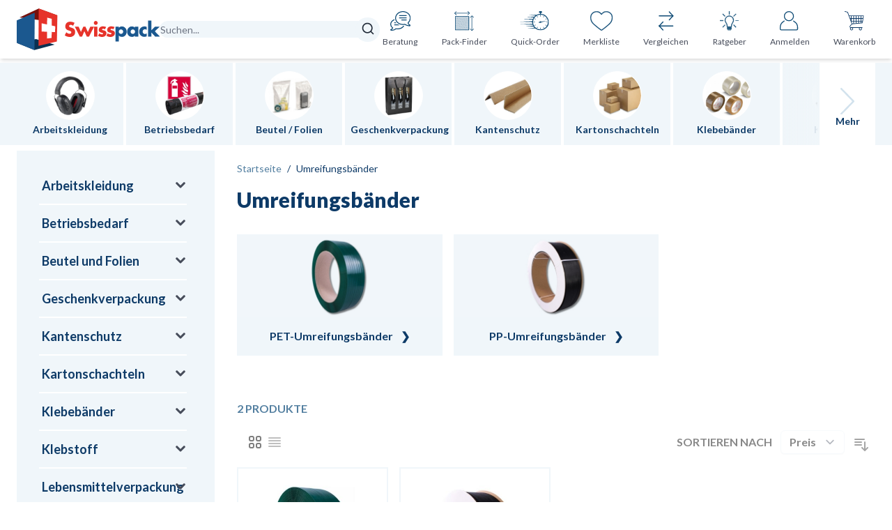

--- FILE ---
content_type: text/css
request_url: https://swisspackag.ch/static/version1768375393/frontend/MediaDivision/swisspack-hyva-theme/de_CH/css/styles.css
body_size: 39255
content:
/* purgecss start ignore */

/* ! tailwindcss v3.4.1 | MIT License | https://tailwindcss.com */

/*
1. Prevent padding and border from affecting element width. (https://github.com/mozdevs/cssremedy/issues/4)
2. Allow adding a border to an element by just adding a border-width. (https://github.com/tailwindcss/tailwindcss/pull/116)
*/

*,
::before,
::after {
  box-sizing: border-box;
  /* 1 */
  border-width: 0;
  /* 2 */
  border-style: solid;
  /* 2 */
  border-color: #e5e7eb;
  /* 2 */
}

::before,
::after {
  --tw-content: '';
}

/*
1. Use a consistent sensible line-height in all browsers.
2. Prevent adjustments of font size after orientation changes in iOS.
3. Use a more readable tab size.
4. Use the user's configured `sans` font-family by default.
5. Use the user's configured `sans` font-feature-settings by default.
6. Use the user's configured `sans` font-variation-settings by default.
7. Disable tap highlights on iOS
*/

html,
:host {
  line-height: 1.5;
  /* 1 */
  -webkit-text-size-adjust: 100%;
  /* 2 */
  -moz-tab-size: 4;
  /* 3 */
  -o-tab-size: 4;
     tab-size: 4;
  /* 3 */
  font-family: Lato, Helvetica Neue, Arial, sans-serif;
  /* 4 */
  font-feature-settings: normal;
  /* 5 */
  font-variation-settings: normal;
  /* 6 */
  -webkit-tap-highlight-color: transparent;
  /* 7 */
}

/*
1. Remove the margin in all browsers.
2. Inherit line-height from `html` so users can set them as a class directly on the `html` element.
*/

body {
  margin: 0;
  /* 1 */
  line-height: inherit;
  /* 2 */
}

/*
1. Add the correct height in Firefox.
2. Correct the inheritance of border color in Firefox. (https://bugzilla.mozilla.org/show_bug.cgi?id=190655)
3. Ensure horizontal rules are visible by default.
*/

hr {
  height: 0;
  /* 1 */
  color: inherit;
  /* 2 */
  border-top-width: 1px;
  /* 3 */
}

/*
Add the correct text decoration in Chrome, Edge, and Safari.
*/

abbr:where([title]) {
  -webkit-text-decoration: underline dotted;
          text-decoration: underline dotted;
}

/*
Remove the default font size and weight for headings.
*/

h1,
h2,
h3,
h4,
h5,
h6 {
  font-size: inherit;
  font-weight: inherit;
}

/*
Reset links to optimize for opt-in styling instead of opt-out.
*/

a {
  color: inherit;
  text-decoration: inherit;
}

/*
Add the correct font weight in Edge and Safari.
*/

b,
strong {
  font-weight: bolder;
}

/*
1. Use the user's configured `mono` font-family by default.
2. Use the user's configured `mono` font-feature-settings by default.
3. Use the user's configured `mono` font-variation-settings by default.
4. Correct the odd `em` font sizing in all browsers.
*/

code,
kbd,
samp,
pre {
  font-family: ui-monospace, SFMono-Regular, Menlo, Monaco, Consolas, "Liberation Mono", "Courier New", monospace;
  /* 1 */
  font-feature-settings: normal;
  /* 2 */
  font-variation-settings: normal;
  /* 3 */
  font-size: 1em;
  /* 4 */
}

/*
Add the correct font size in all browsers.
*/

small {
  font-size: 80%;
}

/*
Prevent `sub` and `sup` elements from affecting the line height in all browsers.
*/

sub,
sup {
  font-size: 75%;
  line-height: 0;
  position: relative;
  vertical-align: baseline;
}

sub {
  bottom: -0.25em;
}

sup {
  top: -0.5em;
}

/*
1. Remove text indentation from table contents in Chrome and Safari. (https://bugs.chromium.org/p/chromium/issues/detail?id=999088, https://bugs.webkit.org/show_bug.cgi?id=201297)
2. Correct table border color inheritance in all Chrome and Safari. (https://bugs.chromium.org/p/chromium/issues/detail?id=935729, https://bugs.webkit.org/show_bug.cgi?id=195016)
3. Remove gaps between table borders by default.
*/

table {
  text-indent: 0;
  /* 1 */
  border-color: inherit;
  /* 2 */
  border-collapse: collapse;
  /* 3 */
}

/*
1. Change the font styles in all browsers.
2. Remove the margin in Firefox and Safari.
3. Remove default padding in all browsers.
*/

button,
input,
optgroup,
select,
textarea {
  font-family: inherit;
  /* 1 */
  font-feature-settings: inherit;
  /* 1 */
  font-variation-settings: inherit;
  /* 1 */
  font-size: 100%;
  /* 1 */
  font-weight: inherit;
  /* 1 */
  line-height: inherit;
  /* 1 */
  color: inherit;
  /* 1 */
  margin: 0;
  /* 2 */
  padding: 0;
  /* 3 */
}

/*
Remove the inheritance of text transform in Edge and Firefox.
*/

button,
select {
  text-transform: none;
}

/*
1. Correct the inability to style clickable types in iOS and Safari.
2. Remove default button styles.
*/

button,
[type='button'],
[type='reset'],
[type='submit'] {
  -webkit-appearance: button;
  /* 1 */
  background-color: transparent;
  /* 2 */
  background-image: none;
  /* 2 */
}

/*
Use the modern Firefox focus style for all focusable elements.
*/

:-moz-focusring {
  outline: auto;
}

/*
Remove the additional `:invalid` styles in Firefox. (https://github.com/mozilla/gecko-dev/blob/2f9eacd9d3d995c937b4251a5557d95d494c9be1/layout/style/res/forms.css#L728-L737)
*/

:-moz-ui-invalid {
  box-shadow: none;
}

/*
Add the correct vertical alignment in Chrome and Firefox.
*/

progress {
  vertical-align: baseline;
}

/*
Correct the cursor style of increment and decrement buttons in Safari.
*/

::-webkit-inner-spin-button,
::-webkit-outer-spin-button {
  height: auto;
}

/*
1. Correct the odd appearance in Chrome and Safari.
2. Correct the outline style in Safari.
*/

[type='search'] {
  -webkit-appearance: textfield;
  /* 1 */
  outline-offset: -2px;
  /* 2 */
}

/*
Remove the inner padding in Chrome and Safari on macOS.
*/

::-webkit-search-decoration {
  -webkit-appearance: none;
}

/*
1. Correct the inability to style clickable types in iOS and Safari.
2. Change font properties to `inherit` in Safari.
*/

::-webkit-file-upload-button {
  -webkit-appearance: button;
  /* 1 */
  font: inherit;
  /* 2 */
}

/*
Add the correct display in Chrome and Safari.
*/

summary {
  display: list-item;
}

/*
Removes the default spacing and border for appropriate elements.
*/

blockquote,
dl,
dd,
h1,
h2,
h3,
h4,
h5,
h6,
hr,
figure,
p,
pre {
  margin: 0;
}

fieldset {
  margin: 0;
  padding: 0;
}

legend {
  padding: 0;
}

ol,
ul,
menu {
  list-style: none;
  margin: 0;
  padding: 0;
}

/*
Reset default styling for dialogs.
*/

dialog {
  padding: 0;
}

/*
Prevent resizing textareas horizontally by default.
*/

textarea {
  resize: vertical;
}

/*
1. Reset the default placeholder opacity in Firefox. (https://github.com/tailwindlabs/tailwindcss/issues/3300)
2. Set the default placeholder color to the user's configured gray 400 color.
*/

input::-moz-placeholder, textarea::-moz-placeholder {
  opacity: 1;
  /* 1 */
  color: #9ca3af;
  /* 2 */
}

input::placeholder,
textarea::placeholder {
  opacity: 1;
  /* 1 */
  color: #9ca3af;
  /* 2 */
}

/*
Set the default cursor for buttons.
*/

button,
[role="button"] {
  cursor: pointer;
}

/*
Make sure disabled buttons don't get the pointer cursor.
*/

:disabled {
  cursor: default;
}

/*
1. Make replaced elements `display: block` by default. (https://github.com/mozdevs/cssremedy/issues/14)
2. Add `vertical-align: middle` to align replaced elements more sensibly by default. (https://github.com/jensimmons/cssremedy/issues/14#issuecomment-634934210)
   This can trigger a poorly considered lint error in some tools but is included by design.
*/

img,
svg,
video,
canvas,
audio,
iframe,
embed,
object {
  display: block;
  /* 1 */
  vertical-align: middle;
  /* 2 */
}

/*
Constrain images and videos to the parent width and preserve their intrinsic aspect ratio. (https://github.com/mozdevs/cssremedy/issues/14)
*/

img,
video {
  max-width: 100%;
  height: auto;
}

/* Make elements with the HTML hidden attribute stay hidden by default */

[hidden] {
  display: none;
}

[type='text'],input:where(:not([type])),[type='email'],[type='url'],[type='password'],[type='number'],[type='date'],[type='datetime-local'],[type='month'],[type='search'],[type='tel'],[type='time'],[type='week'],[multiple],textarea,select {
  -webkit-appearance: none;
     -moz-appearance: none;
          appearance: none;
  background-color: #fff;
  border-color: #6b7280;
  border-width: 1px;
  border-radius: 0px;
  padding-top: 0.5rem;
  padding-right: 0.75rem;
  padding-bottom: 0.5rem;
  padding-left: 0.75rem;
  font-size: 1rem;
  line-height: 1.5rem;
  --tw-shadow: 0 0 #0000;
}

[type='text']:focus, input:where(:not([type])):focus, [type='email']:focus, [type='url']:focus, [type='password']:focus, [type='number']:focus, [type='date']:focus, [type='datetime-local']:focus, [type='month']:focus, [type='search']:focus, [type='tel']:focus, [type='time']:focus, [type='week']:focus, [multiple]:focus, textarea:focus, select:focus {
  outline: 2px solid transparent;
  outline-offset: 2px;
  --tw-ring-inset: var(--tw-empty,/*!*/ /*!*/);
  --tw-ring-offset-width: 0px;
  --tw-ring-offset-color: #fff;
  --tw-ring-color: #2563eb;
  --tw-ring-offset-shadow: var(--tw-ring-inset) 0 0 0 var(--tw-ring-offset-width) var(--tw-ring-offset-color);
  --tw-ring-shadow: var(--tw-ring-inset) 0 0 0 calc(1px + var(--tw-ring-offset-width)) var(--tw-ring-color);
  box-shadow: var(--tw-ring-offset-shadow), var(--tw-ring-shadow), var(--tw-shadow);
  border-color: #2563eb;
}

input::-moz-placeholder, textarea::-moz-placeholder {
  color: #6b7280;
  opacity: 1;
}

input::placeholder,textarea::placeholder {
  color: #6b7280;
  opacity: 1;
}

::-webkit-datetime-edit-fields-wrapper {
  padding: 0;
}

::-webkit-date-and-time-value {
  min-height: 1.5em;
  text-align: inherit;
}

::-webkit-datetime-edit {
  display: inline-flex;
}

::-webkit-datetime-edit,::-webkit-datetime-edit-year-field,::-webkit-datetime-edit-month-field,::-webkit-datetime-edit-day-field,::-webkit-datetime-edit-hour-field,::-webkit-datetime-edit-minute-field,::-webkit-datetime-edit-second-field,::-webkit-datetime-edit-millisecond-field,::-webkit-datetime-edit-meridiem-field {
  padding-top: 0;
  padding-bottom: 0;
}

select {
  background-image: url("data:image/svg+xml,%3csvg xmlns='http://www.w3.org/2000/svg' fill='none' viewBox='0 0 20 20'%3e%3cpath stroke='%236b7280' stroke-linecap='round' stroke-linejoin='round' stroke-width='1.5' d='M6 8l4 4 4-4'/%3e%3c/svg%3e");
  background-position: right 0.5rem center;
  background-repeat: no-repeat;
  background-size: 1.5em 1.5em;
  padding-right: 2.5rem;
  -webkit-print-color-adjust: exact;
          print-color-adjust: exact;
}

[multiple],[size]:where(select:not([size="1"])) {
  background-image: initial;
  background-position: initial;
  background-repeat: unset;
  background-size: initial;
  padding-right: 0.75rem;
  -webkit-print-color-adjust: unset;
          print-color-adjust: unset;
}

[type='checkbox'],[type='radio'] {
  -webkit-appearance: none;
     -moz-appearance: none;
          appearance: none;
  padding: 0;
  -webkit-print-color-adjust: exact;
          print-color-adjust: exact;
  display: inline-block;
  vertical-align: middle;
  background-origin: border-box;
  -webkit-user-select: none;
     -moz-user-select: none;
          user-select: none;
  flex-shrink: 0;
  height: 1rem;
  width: 1rem;
  color: #2563eb;
  background-color: #fff;
  border-color: #6b7280;
  border-width: 1px;
  --tw-shadow: 0 0 #0000;
}

[type='checkbox'] {
  border-radius: 0px;
}

[type='radio'] {
  border-radius: 100%;
}

[type='checkbox']:focus,[type='radio']:focus {
  outline: 2px solid transparent;
  outline-offset: 2px;
  --tw-ring-inset: var(--tw-empty,/*!*/ /*!*/);
  --tw-ring-offset-width: 2px;
  --tw-ring-offset-color: #fff;
  --tw-ring-color: #2563eb;
  --tw-ring-offset-shadow: var(--tw-ring-inset) 0 0 0 var(--tw-ring-offset-width) var(--tw-ring-offset-color);
  --tw-ring-shadow: var(--tw-ring-inset) 0 0 0 calc(2px + var(--tw-ring-offset-width)) var(--tw-ring-color);
  box-shadow: var(--tw-ring-offset-shadow), var(--tw-ring-shadow), var(--tw-shadow);
}

[type='checkbox']:checked,[type='radio']:checked {
  border-color: transparent;
  background-color: currentColor;
  background-size: 100% 100%;
  background-position: center;
  background-repeat: no-repeat;
}

[type='checkbox']:checked {
  background-image: url("data:image/svg+xml,%3csvg viewBox='0 0 16 16' fill='white' xmlns='http://www.w3.org/2000/svg'%3e%3cpath d='M12.207 4.793a1 1 0 010 1.414l-5 5a1 1 0 01-1.414 0l-2-2a1 1 0 011.414-1.414L6.5 9.086l4.293-4.293a1 1 0 011.414 0z'/%3e%3c/svg%3e");
}

@media (forced-colors: active)  {
  [type='checkbox']:checked {
    -webkit-appearance: auto;
       -moz-appearance: auto;
            appearance: auto;
  }
}

[type='radio']:checked {
  background-image: url("data:image/svg+xml,%3csvg viewBox='0 0 16 16' fill='white' xmlns='http://www.w3.org/2000/svg'%3e%3ccircle cx='8' cy='8' r='3'/%3e%3c/svg%3e");
}

@media (forced-colors: active)  {
  [type='radio']:checked {
    -webkit-appearance: auto;
       -moz-appearance: auto;
            appearance: auto;
  }
}

[type='checkbox']:checked:hover,[type='checkbox']:checked:focus,[type='radio']:checked:hover,[type='radio']:checked:focus {
  border-color: transparent;
  background-color: currentColor;
}

[type='checkbox']:indeterminate {
  background-image: url("data:image/svg+xml,%3csvg xmlns='http://www.w3.org/2000/svg' fill='none' viewBox='0 0 16 16'%3e%3cpath stroke='white' stroke-linecap='round' stroke-linejoin='round' stroke-width='2' d='M4 8h8'/%3e%3c/svg%3e");
  border-color: transparent;
  background-color: currentColor;
  background-size: 100% 100%;
  background-position: center;
  background-repeat: no-repeat;
}

@media (forced-colors: active)  {
  [type='checkbox']:indeterminate {
    -webkit-appearance: auto;
       -moz-appearance: auto;
            appearance: auto;
  }
}

[type='checkbox']:indeterminate:hover,[type='checkbox']:indeterminate:focus {
  border-color: transparent;
  background-color: currentColor;
}

[type='file'] {
  background: unset;
  border-color: inherit;
  border-width: 0;
  border-radius: 0;
  padding: 0;
  font-size: unset;
  line-height: inherit;
}

[type='file']:focus {
  outline: 1px solid ButtonText;
  outline: 1px auto -webkit-focus-ring-color;
}

*, ::before, ::after {
  --tw-border-spacing-x: 0;
  --tw-border-spacing-y: 0;
  --tw-translate-x: 0;
  --tw-translate-y: 0;
  --tw-rotate: 0;
  --tw-skew-x: 0;
  --tw-skew-y: 0;
  --tw-scale-x: 1;
  --tw-scale-y: 1;
  --tw-pan-x:  ;
  --tw-pan-y:  ;
  --tw-pinch-zoom:  ;
  --tw-scroll-snap-strictness: proximity;
  --tw-gradient-from-position:  ;
  --tw-gradient-via-position:  ;
  --tw-gradient-to-position:  ;
  --tw-ordinal:  ;
  --tw-slashed-zero:  ;
  --tw-numeric-figure:  ;
  --tw-numeric-spacing:  ;
  --tw-numeric-fraction:  ;
  --tw-ring-inset:  ;
  --tw-ring-offset-width: 0px;
  --tw-ring-offset-color: #fff;
  --tw-ring-color: rgb(59 130 246 / 0.5);
  --tw-ring-offset-shadow: 0 0 #0000;
  --tw-ring-shadow: 0 0 #0000;
  --tw-shadow: 0 0 #0000;
  --tw-shadow-colored: 0 0 #0000;
  --tw-blur:  ;
  --tw-brightness:  ;
  --tw-contrast:  ;
  --tw-grayscale:  ;
  --tw-hue-rotate:  ;
  --tw-invert:  ;
  --tw-saturate:  ;
  --tw-sepia:  ;
  --tw-drop-shadow:  ;
  --tw-backdrop-blur:  ;
  --tw-backdrop-brightness:  ;
  --tw-backdrop-contrast:  ;
  --tw-backdrop-grayscale:  ;
  --tw-backdrop-hue-rotate:  ;
  --tw-backdrop-invert:  ;
  --tw-backdrop-opacity:  ;
  --tw-backdrop-saturate:  ;
  --tw-backdrop-sepia:  ;
}

::backdrop {
  --tw-border-spacing-x: 0;
  --tw-border-spacing-y: 0;
  --tw-translate-x: 0;
  --tw-translate-y: 0;
  --tw-rotate: 0;
  --tw-skew-x: 0;
  --tw-skew-y: 0;
  --tw-scale-x: 1;
  --tw-scale-y: 1;
  --tw-pan-x:  ;
  --tw-pan-y:  ;
  --tw-pinch-zoom:  ;
  --tw-scroll-snap-strictness: proximity;
  --tw-gradient-from-position:  ;
  --tw-gradient-via-position:  ;
  --tw-gradient-to-position:  ;
  --tw-ordinal:  ;
  --tw-slashed-zero:  ;
  --tw-numeric-figure:  ;
  --tw-numeric-spacing:  ;
  --tw-numeric-fraction:  ;
  --tw-ring-inset:  ;
  --tw-ring-offset-width: 0px;
  --tw-ring-offset-color: #fff;
  --tw-ring-color: rgb(59 130 246 / 0.5);
  --tw-ring-offset-shadow: 0 0 #0000;
  --tw-ring-shadow: 0 0 #0000;
  --tw-shadow: 0 0 #0000;
  --tw-shadow-colored: 0 0 #0000;
  --tw-blur:  ;
  --tw-brightness:  ;
  --tw-contrast:  ;
  --tw-grayscale:  ;
  --tw-hue-rotate:  ;
  --tw-invert:  ;
  --tw-saturate:  ;
  --tw-sepia:  ;
  --tw-drop-shadow:  ;
  --tw-backdrop-blur:  ;
  --tw-backdrop-brightness:  ;
  --tw-backdrop-contrast:  ;
  --tw-backdrop-grayscale:  ;
  --tw-backdrop-hue-rotate:  ;
  --tw-backdrop-invert:  ;
  --tw-backdrop-opacity:  ;
  --tw-backdrop-saturate:  ;
  --tw-backdrop-sepia:  ;
}

.container {
  width: 100%;
  margin-right: auto;
  margin-left: auto;
  padding-right: 1.5rem;
  padding-left: 1.5rem;
}

@media (min-width: 640px) {
  .container {
    max-width: 640px;
  }
}

@media (min-width: 768px) {
  .container {
    max-width: 768px;
  }
}

@media (min-width: 1024px) {
  .container {
    max-width: 1024px;
  }
}

@media (min-width: 1280px) {
  .container {
    max-width: 1280px;
  }
}

@media (min-width: 1536px) {
  .container {
    max-width: 1536px;
  }
}

.form-input,.form-textarea,.form-select,.form-multiselect {
  -webkit-appearance: none;
     -moz-appearance: none;
          appearance: none;
  background-color: #fff;
  border-color: #6b7280;
  border-width: 1px;
  border-radius: 0px;
  padding-top: 0.5rem;
  padding-right: 0.75rem;
  padding-bottom: 0.5rem;
  padding-left: 0.75rem;
  font-size: 1rem;
  line-height: 1.5rem;
  --tw-shadow: 0 0 #0000;
}

.form-input:focus, .form-textarea:focus, .form-select:focus, .form-multiselect:focus {
  outline: 2px solid transparent;
  outline-offset: 2px;
  --tw-ring-inset: var(--tw-empty,/*!*/ /*!*/);
  --tw-ring-offset-width: 0px;
  --tw-ring-offset-color: #fff;
  --tw-ring-color: #2563eb;
  --tw-ring-offset-shadow: var(--tw-ring-inset) 0 0 0 var(--tw-ring-offset-width) var(--tw-ring-offset-color);
  --tw-ring-shadow: var(--tw-ring-inset) 0 0 0 calc(1px + var(--tw-ring-offset-width)) var(--tw-ring-color);
  box-shadow: var(--tw-ring-offset-shadow), var(--tw-ring-shadow), var(--tw-shadow);
  border-color: #2563eb;
}

.form-input::-moz-placeholder, .form-textarea::-moz-placeholder {
  color: #6b7280;
  opacity: 1;
}

.form-input::placeholder,.form-textarea::placeholder {
  color: #6b7280;
  opacity: 1;
}

.form-input::-webkit-datetime-edit-fields-wrapper {
  padding: 0;
}

.form-input::-webkit-date-and-time-value {
  min-height: 1.5em;
  text-align: inherit;
}

.form-input::-webkit-datetime-edit {
  display: inline-flex;
}

.form-input::-webkit-datetime-edit,.form-input::-webkit-datetime-edit-year-field,.form-input::-webkit-datetime-edit-month-field,.form-input::-webkit-datetime-edit-day-field,.form-input::-webkit-datetime-edit-hour-field,.form-input::-webkit-datetime-edit-minute-field,.form-input::-webkit-datetime-edit-second-field,.form-input::-webkit-datetime-edit-millisecond-field,.form-input::-webkit-datetime-edit-meridiem-field {
  padding-top: 0;
  padding-bottom: 0;
}

.form-select {
  background-image: url("data:image/svg+xml,%3csvg xmlns='http://www.w3.org/2000/svg' fill='none' viewBox='0 0 20 20'%3e%3cpath stroke='%236b7280' stroke-linecap='round' stroke-linejoin='round' stroke-width='1.5' d='M6 8l4 4 4-4'/%3e%3c/svg%3e");
  background-position: right 0.5rem center;
  background-repeat: no-repeat;
  background-size: 1.5em 1.5em;
  padding-right: 2.5rem;
  -webkit-print-color-adjust: exact;
          print-color-adjust: exact;
}

.form-select:where([size]:not([size="1"])) {
  background-image: initial;
  background-position: initial;
  background-repeat: unset;
  background-size: initial;
  padding-right: 0.75rem;
  -webkit-print-color-adjust: unset;
          print-color-adjust: unset;
}

.form-checkbox,.form-radio {
  -webkit-appearance: none;
     -moz-appearance: none;
          appearance: none;
  padding: 0;
  -webkit-print-color-adjust: exact;
          print-color-adjust: exact;
  display: inline-block;
  vertical-align: middle;
  background-origin: border-box;
  -webkit-user-select: none;
     -moz-user-select: none;
          user-select: none;
  flex-shrink: 0;
  height: 1rem;
  width: 1rem;
  color: #2563eb;
  background-color: #fff;
  border-color: #6b7280;
  border-width: 1px;
  --tw-shadow: 0 0 #0000;
}

.form-checkbox {
  border-radius: 0px;
}

.form-radio {
  border-radius: 100%;
}

.form-checkbox:focus,.form-radio:focus {
  outline: 2px solid transparent;
  outline-offset: 2px;
  --tw-ring-inset: var(--tw-empty,/*!*/ /*!*/);
  --tw-ring-offset-width: 2px;
  --tw-ring-offset-color: #fff;
  --tw-ring-color: #2563eb;
  --tw-ring-offset-shadow: var(--tw-ring-inset) 0 0 0 var(--tw-ring-offset-width) var(--tw-ring-offset-color);
  --tw-ring-shadow: var(--tw-ring-inset) 0 0 0 calc(2px + var(--tw-ring-offset-width)) var(--tw-ring-color);
  box-shadow: var(--tw-ring-offset-shadow), var(--tw-ring-shadow), var(--tw-shadow);
}

.form-checkbox:checked,.form-radio:checked {
  border-color: transparent;
  background-color: currentColor;
  background-size: 100% 100%;
  background-position: center;
  background-repeat: no-repeat;
}

.form-checkbox:checked {
  background-image: url("data:image/svg+xml,%3csvg viewBox='0 0 16 16' fill='white' xmlns='http://www.w3.org/2000/svg'%3e%3cpath d='M12.207 4.793a1 1 0 010 1.414l-5 5a1 1 0 01-1.414 0l-2-2a1 1 0 011.414-1.414L6.5 9.086l4.293-4.293a1 1 0 011.414 0z'/%3e%3c/svg%3e");
}

@media (forced-colors: active)  {
  .form-checkbox:checked {
    -webkit-appearance: auto;
       -moz-appearance: auto;
            appearance: auto;
  }
}

.form-radio:checked {
  background-image: url("data:image/svg+xml,%3csvg viewBox='0 0 16 16' fill='white' xmlns='http://www.w3.org/2000/svg'%3e%3ccircle cx='8' cy='8' r='3'/%3e%3c/svg%3e");
}

@media (forced-colors: active)  {
  .form-radio:checked {
    -webkit-appearance: auto;
       -moz-appearance: auto;
            appearance: auto;
  }
}

.form-checkbox:checked:hover,.form-checkbox:checked:focus,.form-radio:checked:hover,.form-radio:checked:focus {
  border-color: transparent;
  background-color: currentColor;
}

.form-checkbox:indeterminate {
  background-image: url("data:image/svg+xml,%3csvg xmlns='http://www.w3.org/2000/svg' fill='none' viewBox='0 0 16 16'%3e%3cpath stroke='white' stroke-linecap='round' stroke-linejoin='round' stroke-width='2' d='M4 8h8'/%3e%3c/svg%3e");
  border-color: transparent;
  background-color: currentColor;
  background-size: 100% 100%;
  background-position: center;
  background-repeat: no-repeat;
}

@media (forced-colors: active)  {
  .form-checkbox:indeterminate {
    -webkit-appearance: auto;
       -moz-appearance: auto;
            appearance: auto;
  }
}

.form-checkbox:indeterminate:hover,.form-checkbox:indeterminate:focus {
  border-color: transparent;
  background-color: currentColor;
}

.prose {
  color: var(--tw-prose-body);
  max-width: 65ch;
}

.prose :where(p):not(:where([class~="not-prose"],[class~="not-prose"] *)) {
  margin-top: 1.25em;
  margin-bottom: 1.25em;
}

.prose :where([class~="lead"]):not(:where([class~="not-prose"],[class~="not-prose"] *)) {
  color: var(--tw-prose-lead);
  font-size: 1.25em;
  line-height: 1.6;
  margin-top: 1.2em;
  margin-bottom: 1.2em;
}

.prose :where(a):not(:where([class~="not-prose"],[class~="not-prose"] *)) {
  color: var(--tw-prose-links);
  text-decoration: underline;
  font-weight: 500;
}

.prose :where(strong):not(:where([class~="not-prose"],[class~="not-prose"] *)) {
  color: var(--tw-prose-bold);
  font-weight: 600;
}

.prose :where(a strong):not(:where([class~="not-prose"],[class~="not-prose"] *)) {
  color: inherit;
}

.prose :where(blockquote strong):not(:where([class~="not-prose"],[class~="not-prose"] *)) {
  color: inherit;
}

.prose :where(thead th strong):not(:where([class~="not-prose"],[class~="not-prose"] *)) {
  color: inherit;
}

.prose :where(ol):not(:where([class~="not-prose"],[class~="not-prose"] *)) {
  list-style-type: decimal;
  margin-top: 1.25em;
  margin-bottom: 1.25em;
  padding-left: 1.625em;
}

.prose :where(ol[type="A"]):not(:where([class~="not-prose"],[class~="not-prose"] *)) {
  list-style-type: upper-alpha;
}

.prose :where(ol[type="a"]):not(:where([class~="not-prose"],[class~="not-prose"] *)) {
  list-style-type: lower-alpha;
}

.prose :where(ol[type="A" s]):not(:where([class~="not-prose"],[class~="not-prose"] *)) {
  list-style-type: upper-alpha;
}

.prose :where(ol[type="a" s]):not(:where([class~="not-prose"],[class~="not-prose"] *)) {
  list-style-type: lower-alpha;
}

.prose :where(ol[type="I"]):not(:where([class~="not-prose"],[class~="not-prose"] *)) {
  list-style-type: upper-roman;
}

.prose :where(ol[type="i"]):not(:where([class~="not-prose"],[class~="not-prose"] *)) {
  list-style-type: lower-roman;
}

.prose :where(ol[type="I" s]):not(:where([class~="not-prose"],[class~="not-prose"] *)) {
  list-style-type: upper-roman;
}

.prose :where(ol[type="i" s]):not(:where([class~="not-prose"],[class~="not-prose"] *)) {
  list-style-type: lower-roman;
}

.prose :where(ol[type="1"]):not(:where([class~="not-prose"],[class~="not-prose"] *)) {
  list-style-type: decimal;
}

.prose :where(ul):not(:where([class~="not-prose"],[class~="not-prose"] *)) {
  list-style-type: disc;
  margin-top: 1.25em;
  margin-bottom: 1.25em;
  padding-left: 1.625em;
}

.prose :where(ol > li):not(:where([class~="not-prose"],[class~="not-prose"] *))::marker {
  font-weight: 400;
  color: var(--tw-prose-counters);
}

.prose :where(ul > li):not(:where([class~="not-prose"],[class~="not-prose"] *))::marker {
  color: var(--tw-prose-bullets);
}

.prose :where(dt):not(:where([class~="not-prose"],[class~="not-prose"] *)) {
  color: var(--tw-prose-headings);
  font-weight: 600;
  margin-top: 1.25em;
}

.prose :where(hr):not(:where([class~="not-prose"],[class~="not-prose"] *)) {
  border-color: var(--tw-prose-hr);
  border-top-width: 1px;
  margin-top: 3em;
  margin-bottom: 3em;
}

.prose :where(blockquote):not(:where([class~="not-prose"],[class~="not-prose"] *)) {
  font-weight: 500;
  font-style: italic;
  color: var(--tw-prose-quotes);
  border-left-width: 0.25rem;
  border-left-color: var(--tw-prose-quote-borders);
  quotes: "\201C""\201D""\2018""\2019";
  margin-top: 1.6em;
  margin-bottom: 1.6em;
  padding-left: 1em;
}

.prose :where(blockquote p:first-of-type):not(:where([class~="not-prose"],[class~="not-prose"] *))::before {
  content: open-quote;
}

.prose :where(blockquote p:last-of-type):not(:where([class~="not-prose"],[class~="not-prose"] *))::after {
  content: close-quote;
}

.prose :where(h1):not(:where([class~="not-prose"],[class~="not-prose"] *)) {
  color: var(--tw-prose-headings);
  font-weight: 800;
  font-size: 2.25em;
  margin-top: 0;
  margin-bottom: 0.8888889em;
  line-height: 1.1111111;
}

.prose :where(h1 strong):not(:where([class~="not-prose"],[class~="not-prose"] *)) {
  font-weight: 900;
  color: inherit;
}

.prose :where(h2):not(:where([class~="not-prose"],[class~="not-prose"] *)) {
  color: var(--tw-prose-headings);
  font-weight: 700;
  font-size: 1.5em;
  margin-top: 2em;
  margin-bottom: 1em;
  line-height: 1.3333333;
}

.prose :where(h2 strong):not(:where([class~="not-prose"],[class~="not-prose"] *)) {
  font-weight: 800;
  color: inherit;
}

.prose :where(h3):not(:where([class~="not-prose"],[class~="not-prose"] *)) {
  color: var(--tw-prose-headings);
  font-weight: 600;
  font-size: 1.25em;
  margin-top: 1.6em;
  margin-bottom: 0.6em;
  line-height: 1.6;
}

.prose :where(h3 strong):not(:where([class~="not-prose"],[class~="not-prose"] *)) {
  font-weight: 700;
  color: inherit;
}

.prose :where(h4):not(:where([class~="not-prose"],[class~="not-prose"] *)) {
  color: var(--tw-prose-headings);
  font-weight: 600;
  margin-top: 1.5em;
  margin-bottom: 0.5em;
  line-height: 1.5;
}

.prose :where(h4 strong):not(:where([class~="not-prose"],[class~="not-prose"] *)) {
  font-weight: 700;
  color: inherit;
}

.prose :where(img):not(:where([class~="not-prose"],[class~="not-prose"] *)) {
  margin-top: 2em;
  margin-bottom: 2em;
}

.prose :where(picture):not(:where([class~="not-prose"],[class~="not-prose"] *)) {
  display: block;
  margin-top: 2em;
  margin-bottom: 2em;
}

.prose :where(kbd):not(:where([class~="not-prose"],[class~="not-prose"] *)) {
  font-weight: 500;
  font-family: inherit;
  color: var(--tw-prose-kbd);
  box-shadow: 0 0 0 1px rgb(var(--tw-prose-kbd-shadows) / 10%), 0 3px 0 rgb(var(--tw-prose-kbd-shadows) / 10%);
  font-size: 0.875em;
  border-radius: 0.3125rem;
  padding-top: 0.1875em;
  padding-right: 0.375em;
  padding-bottom: 0.1875em;
  padding-left: 0.375em;
}

.prose :where(code):not(:where([class~="not-prose"],[class~="not-prose"] *)) {
  color: var(--tw-prose-code);
  font-weight: 600;
  font-size: 0.875em;
}

.prose :where(code):not(:where([class~="not-prose"],[class~="not-prose"] *))::before {
  content: "`";
}

.prose :where(code):not(:where([class~="not-prose"],[class~="not-prose"] *))::after {
  content: "`";
}

.prose :where(a code):not(:where([class~="not-prose"],[class~="not-prose"] *)) {
  color: inherit;
}

.prose :where(h1 code):not(:where([class~="not-prose"],[class~="not-prose"] *)) {
  color: inherit;
}

.prose :where(h2 code):not(:where([class~="not-prose"],[class~="not-prose"] *)) {
  color: inherit;
  font-size: 0.875em;
}

.prose :where(h3 code):not(:where([class~="not-prose"],[class~="not-prose"] *)) {
  color: inherit;
  font-size: 0.9em;
}

.prose :where(h4 code):not(:where([class~="not-prose"],[class~="not-prose"] *)) {
  color: inherit;
}

.prose :where(blockquote code):not(:where([class~="not-prose"],[class~="not-prose"] *)) {
  color: inherit;
}

.prose :where(thead th code):not(:where([class~="not-prose"],[class~="not-prose"] *)) {
  color: inherit;
}

.prose :where(pre):not(:where([class~="not-prose"],[class~="not-prose"] *)) {
  color: var(--tw-prose-pre-code);
  background-color: var(--tw-prose-pre-bg);
  overflow-x: auto;
  font-weight: 400;
  font-size: 0.875em;
  line-height: 1.7142857;
  margin-top: 1.7142857em;
  margin-bottom: 1.7142857em;
  border-radius: 0.375rem;
  padding-top: 0.8571429em;
  padding-right: 1.1428571em;
  padding-bottom: 0.8571429em;
  padding-left: 1.1428571em;
}

.prose :where(pre code):not(:where([class~="not-prose"],[class~="not-prose"] *)) {
  background-color: transparent;
  border-width: 0;
  border-radius: 0;
  padding: 0;
  font-weight: inherit;
  color: inherit;
  font-size: inherit;
  font-family: inherit;
  line-height: inherit;
}

.prose :where(pre code):not(:where([class~="not-prose"],[class~="not-prose"] *))::before {
  content: none;
}

.prose :where(pre code):not(:where([class~="not-prose"],[class~="not-prose"] *))::after {
  content: none;
}

.prose :where(table):not(:where([class~="not-prose"],[class~="not-prose"] *)) {
  width: 100%;
  table-layout: auto;
  text-align: left;
  margin-top: 2em;
  margin-bottom: 2em;
  font-size: 0.875em;
  line-height: 1.7142857;
}

.prose :where(thead):not(:where([class~="not-prose"],[class~="not-prose"] *)) {
  border-bottom-width: 1px;
  border-bottom-color: var(--tw-prose-th-borders);
}

.prose :where(thead th):not(:where([class~="not-prose"],[class~="not-prose"] *)) {
  color: var(--tw-prose-headings);
  font-weight: 600;
  vertical-align: bottom;
  padding-right: 0.5714286em;
  padding-bottom: 0.5714286em;
  padding-left: 0.5714286em;
}

.prose :where(tbody tr):not(:where([class~="not-prose"],[class~="not-prose"] *)) {
  border-bottom-width: 1px;
  border-bottom-color: var(--tw-prose-td-borders);
}

.prose :where(tbody tr:last-child):not(:where([class~="not-prose"],[class~="not-prose"] *)) {
  border-bottom-width: 0;
}

.prose :where(tbody td):not(:where([class~="not-prose"],[class~="not-prose"] *)) {
  vertical-align: baseline;
}

.prose :where(tfoot):not(:where([class~="not-prose"],[class~="not-prose"] *)) {
  border-top-width: 1px;
  border-top-color: var(--tw-prose-th-borders);
}

.prose :where(tfoot td):not(:where([class~="not-prose"],[class~="not-prose"] *)) {
  vertical-align: top;
}

.prose :where(figure > *):not(:where([class~="not-prose"],[class~="not-prose"] *)) {
  margin-top: 0;
  margin-bottom: 0;
}

.prose :where(figcaption):not(:where([class~="not-prose"],[class~="not-prose"] *)) {
  color: var(--tw-prose-captions);
  font-size: 0.875em;
  line-height: 1.4285714;
  margin-top: 0.8571429em;
}

.prose {
  --tw-prose-body: #374151;
  --tw-prose-headings: #111827;
  --tw-prose-lead: #4b5563;
  --tw-prose-links: #111827;
  --tw-prose-bold: #111827;
  --tw-prose-counters: #6b7280;
  --tw-prose-bullets: #d1d5db;
  --tw-prose-hr: #e5e7eb;
  --tw-prose-quotes: #111827;
  --tw-prose-quote-borders: #e5e7eb;
  --tw-prose-captions: #6b7280;
  --tw-prose-kbd: #111827;
  --tw-prose-kbd-shadows: 17 24 39;
  --tw-prose-code: #111827;
  --tw-prose-pre-code: #e5e7eb;
  --tw-prose-pre-bg: #1f2937;
  --tw-prose-th-borders: #d1d5db;
  --tw-prose-td-borders: #e5e7eb;
  --tw-prose-invert-body: #d1d5db;
  --tw-prose-invert-headings: #fff;
  --tw-prose-invert-lead: #9ca3af;
  --tw-prose-invert-links: #fff;
  --tw-prose-invert-bold: #fff;
  --tw-prose-invert-counters: #9ca3af;
  --tw-prose-invert-bullets: #4b5563;
  --tw-prose-invert-hr: #374151;
  --tw-prose-invert-quotes: #f3f4f6;
  --tw-prose-invert-quote-borders: #374151;
  --tw-prose-invert-captions: #9ca3af;
  --tw-prose-invert-kbd: #fff;
  --tw-prose-invert-kbd-shadows: 255 255 255;
  --tw-prose-invert-code: #fff;
  --tw-prose-invert-pre-code: #d1d5db;
  --tw-prose-invert-pre-bg: rgb(0 0 0 / 50%);
  --tw-prose-invert-th-borders: #4b5563;
  --tw-prose-invert-td-borders: #374151;
  font-size: 1rem;
  line-height: 1.75;
}

.prose :where(picture > img):not(:where([class~="not-prose"],[class~="not-prose"] *)) {
  margin-top: 0;
  margin-bottom: 0;
}

.prose :where(video):not(:where([class~="not-prose"],[class~="not-prose"] *)) {
  margin-top: 2em;
  margin-bottom: 2em;
}

.prose :where(li):not(:where([class~="not-prose"],[class~="not-prose"] *)) {
  margin-top: 0.5em;
  margin-bottom: 0.5em;
}

.prose :where(ol > li):not(:where([class~="not-prose"],[class~="not-prose"] *)) {
  padding-left: 0.375em;
}

.prose :where(ul > li):not(:where([class~="not-prose"],[class~="not-prose"] *)) {
  padding-left: 0.375em;
}

.prose :where(.prose > ul > li p):not(:where([class~="not-prose"],[class~="not-prose"] *)) {
  margin-top: 0.75em;
  margin-bottom: 0.75em;
}

.prose :where(.prose > ul > li > *:first-child):not(:where([class~="not-prose"],[class~="not-prose"] *)) {
  margin-top: 1.25em;
}

.prose :where(.prose > ul > li > *:last-child):not(:where([class~="not-prose"],[class~="not-prose"] *)) {
  margin-bottom: 1.25em;
}

.prose :where(.prose > ol > li > *:first-child):not(:where([class~="not-prose"],[class~="not-prose"] *)) {
  margin-top: 1.25em;
}

.prose :where(.prose > ol > li > *:last-child):not(:where([class~="not-prose"],[class~="not-prose"] *)) {
  margin-bottom: 1.25em;
}

.prose :where(ul ul, ul ol, ol ul, ol ol):not(:where([class~="not-prose"],[class~="not-prose"] *)) {
  margin-top: 0.75em;
  margin-bottom: 0.75em;
}

.prose :where(dl):not(:where([class~="not-prose"],[class~="not-prose"] *)) {
  margin-top: 1.25em;
  margin-bottom: 1.25em;
}

.prose :where(dd):not(:where([class~="not-prose"],[class~="not-prose"] *)) {
  margin-top: 0.5em;
  padding-left: 1.625em;
}

.prose :where(hr + *):not(:where([class~="not-prose"],[class~="not-prose"] *)) {
  margin-top: 0;
}

.prose :where(h2 + *):not(:where([class~="not-prose"],[class~="not-prose"] *)) {
  margin-top: 0;
}

.prose :where(h3 + *):not(:where([class~="not-prose"],[class~="not-prose"] *)) {
  margin-top: 0;
}

.prose :where(h4 + *):not(:where([class~="not-prose"],[class~="not-prose"] *)) {
  margin-top: 0;
}

.prose :where(thead th:first-child):not(:where([class~="not-prose"],[class~="not-prose"] *)) {
  padding-left: 0;
}

.prose :where(thead th:last-child):not(:where([class~="not-prose"],[class~="not-prose"] *)) {
  padding-right: 0;
}

.prose :where(tbody td, tfoot td):not(:where([class~="not-prose"],[class~="not-prose"] *)) {
  padding-top: 0.5714286em;
  padding-right: 0.5714286em;
  padding-bottom: 0.5714286em;
  padding-left: 0.5714286em;
}

.prose :where(tbody td:first-child, tfoot td:first-child):not(:where([class~="not-prose"],[class~="not-prose"] *)) {
  padding-left: 0;
}

.prose :where(tbody td:last-child, tfoot td:last-child):not(:where([class~="not-prose"],[class~="not-prose"] *)) {
  padding-right: 0;
}

.prose :where(figure):not(:where([class~="not-prose"],[class~="not-prose"] *)) {
  margin-top: 2em;
  margin-bottom: 2em;
}

.prose :where(.prose > :first-child):not(:where([class~="not-prose"],[class~="not-prose"] *)) {
  margin-top: 0;
}

.prose :where(.prose > :last-child):not(:where([class~="not-prose"],[class~="not-prose"] *)) {
  margin-bottom: 0;
}

.swatch-attribute-options {
  display: flex;
  flex-direction: row;
  flex-wrap: wrap;
}

.swatch-option {
  margin: 0.25rem;
  display: flex;
  justify-content: center;
  border-width: 1px;
  padding-left: 0.5rem;
  padding-right: 0.5rem;
  padding-top: 0.25rem;
  padding-bottom: 0.25rem;
  min-width: 40px;
}

.btn {
  display: flex;
  align-items: center;
  --tw-bg-opacity: 1;
  background-color: rgb(107 114 128 / var(--tw-bg-opacity));
  padding-left: 1rem;
  padding-right: 1rem;
  padding-top: 0.5rem;
  padding-bottom: 0.5rem;
  font-size: 1rem;
  line-height: 1.5rem;
  font-weight: 500;
  --tw-text-opacity: 1;
  color: rgb(255 255 255 / var(--tw-text-opacity));
  --tw-shadow: 0 4px 6px -1px rgb(0 0 0 / 0.1), 0 2px 4px -2px rgb(0 0 0 / 0.1);
  --tw-shadow-colored: 0 4px 6px -1px var(--tw-shadow-color), 0 2px 4px -2px var(--tw-shadow-color);
  box-shadow: var(--tw-ring-offset-shadow, 0 0 #0000), var(--tw-ring-shadow, 0 0 #0000), var(--tw-shadow);
}

@media (min-width: 768px) {
  .btn {
    padding-left: 1.5rem;
    padding-right: 1.5rem;
    font-size: 1.125rem;
    line-height: 1.75rem;
  }
}

@media (min-width: 1280px) {
  .btn {
    font-size: 1rem;
    line-height: 1.5rem;
  }
}

.btn svg {
  display: inline-flex;
}

.btn span {
  vertical-align: middle;
}

.btn:hover {
  --tw-bg-opacity: 1;
  background-color: rgb(75 85 99 / var(--tw-bg-opacity));
}

.btn:focus {
  border-color: transparent;
  outline: 2px solid transparent;
  outline-offset: 2px;
  --tw-ring-offset-shadow: var(--tw-ring-inset) 0 0 0 var(--tw-ring-offset-width) var(--tw-ring-offset-color);
  --tw-ring-shadow: var(--tw-ring-inset) 0 0 0 calc(4px + var(--tw-ring-offset-width)) var(--tw-ring-color);
  box-shadow: var(--tw-ring-offset-shadow), var(--tw-ring-shadow), var(--tw-shadow, 0 0 #0000);
  --tw-ring-color: rgb(83 127 160 / var(--tw-ring-opacity));
  --tw-ring-opacity: 0.5;
}

.btn-primary {
  border-radius: 9999px;
  --tw-bg-opacity: 1;
  background-color: rgb(83 127 160 / var(--tw-bg-opacity));
  --tw-text-opacity: 1;
  color: rgb(255 255 255 / var(--tw-text-opacity));
  --tw-shadow: 0 4px 6px -1px rgb(0 0 0 / 0.1), 0 2px 4px -2px rgb(0 0 0 / 0.1);
  --tw-shadow-colored: 0 4px 6px -1px var(--tw-shadow-color), 0 2px 4px -2px var(--tw-shadow-color);
  box-shadow: var(--tw-ring-offset-shadow, 0 0 #0000), var(--tw-ring-shadow, 0 0 #0000), var(--tw-shadow);
}

.btn-primary:hover {
  --tw-bg-opacity: 1;
  background-color: rgb(13 58 103 / var(--tw-bg-opacity));
  --tw-text-opacity: 1;
  color: rgb(255 255 255 / var(--tw-text-opacity));
  --tw-shadow: 0 10px 15px -3px rgb(0 0 0 / 0.1), 0 4px 6px -4px rgb(0 0 0 / 0.1);
  --tw-shadow-colored: 0 10px 15px -3px var(--tw-shadow-color), 0 4px 6px -4px var(--tw-shadow-color);
  box-shadow: var(--tw-ring-offset-shadow, 0 0 #0000), var(--tw-ring-shadow, 0 0 #0000), var(--tw-shadow);
}

.btn-light {
  display: inline-block;
  border-radius: 9999px;
  --tw-bg-opacity: 1;
  background-color: rgb(240 246 250 / var(--tw-bg-opacity));
  --tw-text-opacity: 1;
  color: rgb(83 127 160 / var(--tw-text-opacity));
  --tw-shadow: 0 0 #0000;
  --tw-shadow-colored: 0 0 #0000;
  box-shadow: var(--tw-ring-offset-shadow, 0 0 #0000), var(--tw-ring-shadow, 0 0 #0000), var(--tw-shadow);
}

.btn-light:hover {
  --tw-bg-opacity: 1;
  background-color: rgb(240 246 250 / var(--tw-bg-opacity));
  --tw-text-opacity: 1;
  color: rgb(13 58 103 / var(--tw-text-opacity));
  --tw-shadow: 0 10px 15px -3px rgb(0 0 0 / 0.1), 0 4px 6px -4px rgb(0 0 0 / 0.1);
  --tw-shadow-colored: 0 10px 15px -3px var(--tw-shadow-color), 0 4px 6px -4px var(--tw-shadow-color);
  box-shadow: var(--tw-ring-offset-shadow, 0 0 #0000), var(--tw-ring-shadow, 0 0 #0000), var(--tw-shadow);
}

.btn-primary.amscroll-load-button {
  margin: auto!important;
  color: #fff !important;
  padding: 15px 40px !important;
  font-weight: 700;
  margin-top: 40px !important;
}

@media not all and (min-width: 1280px) {
  .btn-primary.amscroll-load-button {
    left: 0px !important;
    --tw-translate-x: 0px !important;
    transform: translate(var(--tw-translate-x), var(--tw-translate-y)) rotate(var(--tw-rotate)) skewX(var(--tw-skew-x)) skewY(var(--tw-skew-y)) scaleX(var(--tw-scale-x)) scaleY(var(--tw-scale-y)) !important;
  }
}

@media not all and (min-width: 640px) {
  .btn-primary.amscroll-load-button {
    left: 50% !important;
    --tw-translate-x: -50% !important;
    transform: translate(var(--tw-translate-x), var(--tw-translate-y)) rotate(var(--tw-rotate)) skewX(var(--tw-skew-x)) skewY(var(--tw-skew-y)) scaleX(var(--tw-scale-x)) scaleY(var(--tw-scale-y)) !important;
  }
}

.btn-finder {
  --tw-bg-opacity: 1;
  background-color: rgb(237 61 52 / var(--tw-bg-opacity));
  --tw-text-opacity: 1;
  color: rgb(255 255 255 / var(--tw-text-opacity));
}

.btn-finder:hover {
  --tw-bg-opacity: 1;
  background-color: rgb(139 18 21 / var(--tw-bg-opacity));
}

.btn-finder:disabled, .btn-finder[disabled] {
  --tw-bg-opacity: 1;
  background-color: rgb(240 246 250 / var(--tw-bg-opacity));
  --tw-text-opacity: 1;
  color: rgb(255 255 255 / var(--tw-text-opacity));
}

.btn-card {
  border-radius: 0.5rem;
  --tw-bg-opacity: 1;
  background-color: rgb(237 61 52 / var(--tw-bg-opacity));
  padding-left: 0.5rem;
  padding-right: 0.5rem;
  --tw-text-opacity: 1;
  color: rgb(255 255 255 / var(--tw-text-opacity));
  opacity: 1;
  --tw-shadow: 0 4px 6px -1px rgb(0 0 0 / 0.1), 0 2px 4px -2px rgb(0 0 0 / 0.1);
  --tw-shadow-colored: 0 4px 6px -1px var(--tw-shadow-color), 0 2px 4px -2px var(--tw-shadow-color);
  box-shadow: var(--tw-ring-offset-shadow, 0 0 #0000), var(--tw-ring-shadow, 0 0 #0000), var(--tw-shadow);
}

.btn-card:hover {
  border-radius: 0.5rem;
  --tw-bg-opacity: 1;
  background-color: rgb(139 18 21 / var(--tw-bg-opacity));
  --tw-text-opacity: 1;
  color: rgb(255 255 255 / var(--tw-text-opacity));
  opacity: 1;
  --tw-shadow: 0 4px 6px -1px rgb(0 0 0 / 0.1), 0 2px 4px -2px rgb(0 0 0 / 0.1);
  --tw-shadow-colored: 0 4px 6px -1px var(--tw-shadow-color), 0 2px 4px -2px var(--tw-shadow-color);
  box-shadow: var(--tw-ring-offset-shadow, 0 0 #0000), var(--tw-ring-shadow, 0 0 #0000), var(--tw-shadow);
}

.btn-red {
  display: inline-block;
  border-radius: 9999px;
  --tw-bg-opacity: 1;
  background-color: rgb(237 61 52 / var(--tw-bg-opacity));
  padding-left: 0.5rem;
  padding-right: 0.5rem;
  font-size: 1.25rem;
  line-height: 1.75rem;
  --tw-text-opacity: 1;
  color: rgb(255 255 255 / var(--tw-text-opacity));
  --tw-shadow: 0 4px 6px -1px rgb(0 0 0 / 0.1), 0 2px 4px -2px rgb(0 0 0 / 0.1);
  --tw-shadow-colored: 0 4px 6px -1px var(--tw-shadow-color), 0 2px 4px -2px var(--tw-shadow-color);
  box-shadow: var(--tw-ring-offset-shadow, 0 0 #0000), var(--tw-ring-shadow, 0 0 #0000), var(--tw-shadow);
}

.btn-red:hover {
  --tw-bg-opacity: 1;
  background-color: rgb(139 18 21 / var(--tw-bg-opacity));
  --tw-text-opacity: 1;
  color: rgb(255 255 255 / var(--tw-text-opacity));
}

.btn-secondary {
  border-radius: 9999px;
  --tw-bg-opacity: 1;
  background-color: rgb(13 58 103 / var(--tw-bg-opacity));
  padding-left: 2.5rem;
  padding-right: 2.5rem;
  padding-top: 0.25rem;
  padding-bottom: 0.25rem;
  font-size: 0.875rem;
  line-height: 1.25rem;
  --tw-text-opacity: 1;
  color: rgb(255 255 255 / var(--tw-text-opacity));
}

#html-body.-amshopby-sticky .columns > .sidebar-main .swatch-attribute .min-w-20.z-10.btn-secondary.leading-tight.text-black {
  left: 1.25rem;
  max-width: 200px;
}

#html-body.-amshopby-sticky .columns > .sidebar-main .swatch-attribute .min-w-20.z-10.btn-secondary.leading-tight.text-black + svg {
  right: -2rem;
}

.btn-secondary:hover {
  --tw-bg-opacity: 1;
  background-color: rgb(83 127 160 / var(--tw-bg-opacity));
  --tw-shadow: 0 10px 15px -3px rgb(0 0 0 / 0.1), 0 4px 6px -4px rgb(0 0 0 / 0.1);
  --tw-shadow-colored: 0 10px 15px -3px var(--tw-shadow-color), 0 4px 6px -4px var(--tw-shadow-color);
  box-shadow: var(--tw-ring-offset-shadow, 0 0 #0000), var(--tw-ring-shadow, 0 0 #0000), var(--tw-shadow);
}

.btn-secondary:focus {
  border-width: 2px;
  border-color: transparent;
}

.btn-third {
  border-top-right-radius: 9999px;
  border-bottom-right-radius: 9999px;
  --tw-bg-opacity: 1;
  background-color: rgb(83 127 160 / var(--tw-bg-opacity));
  --tw-text-opacity: 1;
  color: rgb(255 255 255 / var(--tw-text-opacity));
}

.btn-third:hover {
  --tw-bg-opacity: 1;
  background-color: rgb(13 58 103 / var(--tw-bg-opacity));
  --tw-shadow: 0 10px 15px -3px rgb(0 0 0 / 0.1), 0 4px 6px -4px rgb(0 0 0 / 0.1);
  --tw-shadow-colored: 0 10px 15px -3px var(--tw-shadow-color), 0 4px 6px -4px var(--tw-shadow-color);
  box-shadow: var(--tw-ring-offset-shadow, 0 0 #0000), var(--tw-ring-shadow, 0 0 #0000), var(--tw-shadow);
}

.btn-label {
  margin-bottom: 0px;
  display: flex;
  min-height: 44px;
  align-items: center;
  border-radius: 0.375rem;
  --tw-bg-opacity: 1;
  background-color: rgb(83 127 160 / var(--tw-bg-opacity));
  padding-left: 0.5rem;
  padding-right: 0.5rem;
  --tw-text-opacity: 1;
  color: rgb(255 255 255 / var(--tw-text-opacity));
}

.actions-toolbar .primary button {
  display: flex;
  align-items: center;
  --tw-bg-opacity: 1;
  background-color: rgb(107 114 128 / var(--tw-bg-opacity));
  padding-left: 1rem;
  padding-right: 1rem;
  padding-top: 0.5rem;
  padding-bottom: 0.5rem;
  font-size: 1rem;
  line-height: 1.5rem;
  font-weight: 500;
  --tw-text-opacity: 1;
  color: rgb(255 255 255 / var(--tw-text-opacity));
  --tw-shadow: 0 4px 6px -1px rgb(0 0 0 / 0.1), 0 2px 4px -2px rgb(0 0 0 / 0.1);
  --tw-shadow-colored: 0 4px 6px -1px var(--tw-shadow-color), 0 2px 4px -2px var(--tw-shadow-color);
  box-shadow: var(--tw-ring-offset-shadow, 0 0 #0000), var(--tw-ring-shadow, 0 0 #0000), var(--tw-shadow);
}

@media (min-width: 768px) {
  .actions-toolbar .primary button {
    padding-left: 1.5rem;
    padding-right: 1.5rem;
    font-size: 1.125rem;
    line-height: 1.75rem;
  }
}

@media (min-width: 1280px) {
  .actions-toolbar .primary button {
    font-size: 1rem;
    line-height: 1.5rem;
  }
}

.actions-toolbar .primary button svg {
  display: inline-flex;
}

.actions-toolbar .primary button span {
  vertical-align: middle;
}

.actions-toolbar .primary button:hover {
  --tw-bg-opacity: 1;
  background-color: rgb(75 85 99 / var(--tw-bg-opacity));
}

.actions-toolbar .primary button:focus {
  border-color: transparent;
  outline: 2px solid transparent;
  outline-offset: 2px;
  --tw-ring-offset-shadow: var(--tw-ring-inset) 0 0 0 var(--tw-ring-offset-width) var(--tw-ring-offset-color);
  --tw-ring-shadow: var(--tw-ring-inset) 0 0 0 calc(4px + var(--tw-ring-offset-width)) var(--tw-ring-color);
  box-shadow: var(--tw-ring-offset-shadow), var(--tw-ring-shadow), var(--tw-shadow, 0 0 #0000);
  --tw-ring-color: rgb(83 127 160 / var(--tw-ring-opacity));
  --tw-ring-opacity: 0.5;
}

.actions-toolbar .primary button {
  border-radius: 9999px;
  --tw-bg-opacity: 1;
  background-color: rgb(83 127 160 / var(--tw-bg-opacity));
  --tw-text-opacity: 1;
  color: rgb(255 255 255 / var(--tw-text-opacity));
  --tw-shadow: 0 4px 6px -1px rgb(0 0 0 / 0.1), 0 2px 4px -2px rgb(0 0 0 / 0.1);
  --tw-shadow-colored: 0 4px 6px -1px var(--tw-shadow-color), 0 2px 4px -2px var(--tw-shadow-color);
  box-shadow: var(--tw-ring-offset-shadow, 0 0 #0000), var(--tw-ring-shadow, 0 0 #0000), var(--tw-shadow);
}

.actions-toolbar .primary button:hover {
  --tw-bg-opacity: 1;
  background-color: rgb(13 58 103 / var(--tw-bg-opacity));
  --tw-text-opacity: 1;
  color: rgb(255 255 255 / var(--tw-text-opacity));
  --tw-shadow: 0 10px 15px -3px rgb(0 0 0 / 0.1), 0 4px 6px -4px rgb(0 0 0 / 0.1);
  --tw-shadow-colored: 0 10px 15px -3px var(--tw-shadow-color), 0 4px 6px -4px var(--tw-shadow-color);
  box-shadow: var(--tw-ring-offset-shadow, 0 0 #0000), var(--tw-ring-shadow, 0 0 #0000), var(--tw-shadow);
}

.actions-toolbar .primary button.amscroll-load-button {
  margin: auto;
  color: #fff;
  padding: 15px 40px;
  font-weight: 700;
  margin-top: 40px;
}

@media not all and (min-width: 1280px) {
  .actions-toolbar .primary button.amscroll-load-button {
    left: 0px !important;
    --tw-translate-x: 0px !important;
    transform: translate(var(--tw-translate-x), var(--tw-translate-y)) rotate(var(--tw-rotate)) skewX(var(--tw-skew-x)) skewY(var(--tw-skew-y)) scaleX(var(--tw-scale-x)) scaleY(var(--tw-scale-y)) !important;
  }
}

@media not all and (min-width: 640px) {
  .actions-toolbar .primary button.amscroll-load-button {
    left: 50% !important;
    --tw-translate-x: -50% !important;
    transform: translate(var(--tw-translate-x), var(--tw-translate-y)) rotate(var(--tw-rotate)) skewX(var(--tw-skew-x)) skewY(var(--tw-skew-y)) scaleX(var(--tw-scale-x)) scaleY(var(--tw-scale-y)) !important;
  }
}

.amsl-form .actions-toolbar .primary button:after, #customer-login-container .actions-toolbar .primary button:after, .form-create-account .actions-toolbar .primary button:after {
  content:"";
  position: relative;
  height: 20px;
  width: 20px;
  background-image:  url("../images/login_white.svg");
  margin-left:10px;
  background-size: contain;
  background-repeat: no-repeat;
}

.amsl-form .actions-toolbar .primary button, #customer-login-container .actions-toolbar .primary button, .form-create-account .actions-toolbar .primary button {
  --tw-bg-opacity: 1;
  background-color: rgb(13 58 103 / var(--tw-bg-opacity));
}

.amsl-form .actions-toolbar .primary button:hover, #customer-login-container .actions-toolbar .primary button:hover, .form-create-account .actions-toolbar .primary button:hover {
  --tw-bg-opacity: 1;
  background-color: rgb(83 127 160 / var(--tw-bg-opacity));
}

.actions-toolbar .primary button.amscroll-load-button.-after {
  position: absolute;
  left: 50%;
  transform: translateX(-50%);
}

@media not all and (min-width: 640px) {
  .actions-toolbar .primary button.amscroll-load-button.-after {
    position: relative !important;
    left: 0px !important;
    --tw-translate-x: 0px !important;
    transform: translate(var(--tw-translate-x), var(--tw-translate-y)) rotate(var(--tw-rotate)) skewX(var(--tw-skew-x)) skewY(var(--tw-skew-y)) scaleX(var(--tw-scale-x)) scaleY(var(--tw-scale-y)) !important;
  }
}

.ambar-action-btn {
  border-radius: 0.125rem;
  padding-left: 0.5rem;
  padding-right: 0.5rem;
  padding-top: 1rem;
  padding-bottom: 1rem;
  text-align: center;
  font-size: 0.875rem;
  line-height: 1.25rem;
  transition-property: color, background-color, border-color, text-decoration-color, fill, stroke;
  transition-timing-function: cubic-bezier(0.4, 0, 0.2, 1);
  transition-duration: 150ms;
}

#html-body.-amshopby-sticky .columns > .sidebar-main .swatch-attribute .min-w-20.z-10.ambar-action-btn.leading-tight.text-black {
  left: 1.25rem;
  max-width: 200px;
}

#html-body.-amshopby-sticky .columns > .sidebar-main .swatch-attribute .min-w-20.z-10.ambar-action-btn.leading-tight.text-black + svg {
  right: -2rem;
}

.ambar-action-btn:hover {
  --tw-drop-shadow: drop-shadow(0 1px 2px rgb(0 0 0 / 0.1)) drop-shadow(0 1px 1px rgb(0 0 0 / 0.06));
  filter: var(--tw-blur) var(--tw-brightness) var(--tw-contrast) var(--tw-grayscale) var(--tw-hue-rotate) var(--tw-invert) var(--tw-saturate) var(--tw-sepia) var(--tw-drop-shadow);
}

.ambar-action-btn:focus {
  --tw-drop-shadow: drop-shadow(0 1px 2px rgb(0 0 0 / 0.1)) drop-shadow(0 1px 1px rgb(0 0 0 / 0.06));
  filter: var(--tw-blur) var(--tw-brightness) var(--tw-contrast) var(--tw-grayscale) var(--tw-hue-rotate) var(--tw-invert) var(--tw-saturate) var(--tw-sepia) var(--tw-drop-shadow);
}

.ambar-btn-accept {
  border-radius: 0.125rem;
  padding-left: 0.5rem;
  padding-right: 0.5rem;
  padding-top: 1rem;
  padding-bottom: 1rem;
  text-align: center;
  font-size: 0.875rem;
  line-height: 1.25rem;
  transition-property: color, background-color, border-color, text-decoration-color, fill, stroke;
  transition-timing-function: cubic-bezier(0.4, 0, 0.2, 1);
  transition-duration: 150ms;
}

#html-body.-amshopby-sticky .columns > .sidebar-main .swatch-attribute .min-w-20.z-10.ambar-btn-accept.leading-tight.text-black {
  left: 1.25rem;
  max-width: 200px;
}

#html-body.-amshopby-sticky .columns > .sidebar-main .swatch-attribute .min-w-20.z-10.ambar-btn-accept.leading-tight.text-black + svg {
  right: -2rem;
}

.ambar-btn-accept:hover {
  --tw-drop-shadow: drop-shadow(0 1px 2px rgb(0 0 0 / 0.1)) drop-shadow(0 1px 1px rgb(0 0 0 / 0.06));
  filter: var(--tw-blur) var(--tw-brightness) var(--tw-contrast) var(--tw-grayscale) var(--tw-hue-rotate) var(--tw-invert) var(--tw-saturate) var(--tw-sepia) var(--tw-drop-shadow);
}

.ambar-btn-accept:focus {
  --tw-drop-shadow: drop-shadow(0 1px 2px rgb(0 0 0 / 0.1)) drop-shadow(0 1px 1px rgb(0 0 0 / 0.06));
  filter: var(--tw-blur) var(--tw-brightness) var(--tw-contrast) var(--tw-grayscale) var(--tw-hue-rotate) var(--tw-invert) var(--tw-saturate) var(--tw-sepia) var(--tw-drop-shadow);
}

.ambar-btn-accept {
  color: var(--ambar-button-accept-text);
  background-color: var(--ambar-button-accept-color);
  order: var(--ambar-button-accept-order);
}

.ambar-btn-accept:hover {
  color: var(--ambar-button-accept-hover-text);
  background-color: var(--ambar-button-accept-hover-color);
}

.ambar-btn-allow {
  border-radius: 0.125rem;
  padding-left: 0.5rem;
  padding-right: 0.5rem;
  padding-top: 1rem;
  padding-bottom: 1rem;
  text-align: center;
  font-size: 0.875rem;
  line-height: 1.25rem;
  transition-property: color, background-color, border-color, text-decoration-color, fill, stroke;
  transition-timing-function: cubic-bezier(0.4, 0, 0.2, 1);
  transition-duration: 150ms;
}

#html-body.-amshopby-sticky .columns > .sidebar-main .swatch-attribute .min-w-20.z-10.ambar-btn-allow.leading-tight.text-black {
  left: 1.25rem;
  max-width: 200px;
}

#html-body.-amshopby-sticky .columns > .sidebar-main .swatch-attribute .min-w-20.z-10.ambar-btn-allow.leading-tight.text-black + svg {
  right: -2rem;
}

.ambar-btn-allow:hover {
  --tw-drop-shadow: drop-shadow(0 1px 2px rgb(0 0 0 / 0.1)) drop-shadow(0 1px 1px rgb(0 0 0 / 0.06));
  filter: var(--tw-blur) var(--tw-brightness) var(--tw-contrast) var(--tw-grayscale) var(--tw-hue-rotate) var(--tw-invert) var(--tw-saturate) var(--tw-sepia) var(--tw-drop-shadow);
}

.ambar-btn-allow:focus {
  --tw-drop-shadow: drop-shadow(0 1px 2px rgb(0 0 0 / 0.1)) drop-shadow(0 1px 1px rgb(0 0 0 / 0.06));
  filter: var(--tw-blur) var(--tw-brightness) var(--tw-contrast) var(--tw-grayscale) var(--tw-hue-rotate) var(--tw-invert) var(--tw-saturate) var(--tw-sepia) var(--tw-drop-shadow);
}

.ambar-btn-allow {
  color: var(--ambar-button-allow-text);
  background-color: var(--ambar-button-allow-color);
  order: var(--ambar-button-allow-order);
}

.ambar-btn-allow:hover {
  color: var(--ambar-button-allow-hover-text);
  background-color: var(--ambar-button-allow-hover-color);
}

.ambar-btn-decline {
  border-radius: 0.125rem;
  padding-left: 0.5rem;
  padding-right: 0.5rem;
  padding-top: 1rem;
  padding-bottom: 1rem;
  text-align: center;
  font-size: 0.875rem;
  line-height: 1.25rem;
  transition-property: color, background-color, border-color, text-decoration-color, fill, stroke;
  transition-timing-function: cubic-bezier(0.4, 0, 0.2, 1);
  transition-duration: 150ms;
}

#html-body.-amshopby-sticky .columns > .sidebar-main .swatch-attribute .min-w-20.z-10.ambar-btn-decline.leading-tight.text-black {
  left: 1.25rem;
  max-width: 200px;
}

#html-body.-amshopby-sticky .columns > .sidebar-main .swatch-attribute .min-w-20.z-10.ambar-btn-decline.leading-tight.text-black + svg {
  right: -2rem;
}

.ambar-btn-decline:hover {
  --tw-drop-shadow: drop-shadow(0 1px 2px rgb(0 0 0 / 0.1)) drop-shadow(0 1px 1px rgb(0 0 0 / 0.06));
  filter: var(--tw-blur) var(--tw-brightness) var(--tw-contrast) var(--tw-grayscale) var(--tw-hue-rotate) var(--tw-invert) var(--tw-saturate) var(--tw-sepia) var(--tw-drop-shadow);
}

.ambar-btn-decline:focus {
  --tw-drop-shadow: drop-shadow(0 1px 2px rgb(0 0 0 / 0.1)) drop-shadow(0 1px 1px rgb(0 0 0 / 0.06));
  filter: var(--tw-blur) var(--tw-brightness) var(--tw-contrast) var(--tw-grayscale) var(--tw-hue-rotate) var(--tw-invert) var(--tw-saturate) var(--tw-sepia) var(--tw-drop-shadow);
}

.ambar-btn-decline {
  color: var(--ambar-button-decline-text);
  background-color: var(--ambar-button-decline-color);
  order: var(--ambar-button-decline-order);
}

.ambar-btn-decline:hover {
  color: var(--ambar-button-decline-hover-text);
  background-color: var(--ambar-button-decline-hover-color);
}

.ambar-btn-settings {
  border-radius: 0.125rem;
  padding-left: 0.5rem;
  padding-right: 0.5rem;
  padding-top: 1rem;
  padding-bottom: 1rem;
  text-align: center;
  font-size: 0.875rem;
  line-height: 1.25rem;
  transition-property: color, background-color, border-color, text-decoration-color, fill, stroke;
  transition-timing-function: cubic-bezier(0.4, 0, 0.2, 1);
  transition-duration: 150ms;
}

#html-body.-amshopby-sticky .columns > .sidebar-main .swatch-attribute .min-w-20.z-10.ambar-btn-settings.leading-tight.text-black {
  left: 1.25rem;
  max-width: 200px;
}

#html-body.-amshopby-sticky .columns > .sidebar-main .swatch-attribute .min-w-20.z-10.ambar-btn-settings.leading-tight.text-black + svg {
  right: -2rem;
}

.ambar-btn-settings:hover {
  --tw-drop-shadow: drop-shadow(0 1px 2px rgb(0 0 0 / 0.1)) drop-shadow(0 1px 1px rgb(0 0 0 / 0.06));
  filter: var(--tw-blur) var(--tw-brightness) var(--tw-contrast) var(--tw-grayscale) var(--tw-hue-rotate) var(--tw-invert) var(--tw-saturate) var(--tw-sepia) var(--tw-drop-shadow);
}

.ambar-btn-settings:focus {
  --tw-drop-shadow: drop-shadow(0 1px 2px rgb(0 0 0 / 0.1)) drop-shadow(0 1px 1px rgb(0 0 0 / 0.06));
  filter: var(--tw-blur) var(--tw-brightness) var(--tw-contrast) var(--tw-grayscale) var(--tw-hue-rotate) var(--tw-invert) var(--tw-saturate) var(--tw-sepia) var(--tw-drop-shadow);
}

.ambar-btn-settings {
  color: var(--ambar-button-settings-text);
  background-color: var(--ambar-button-settings-color);
  order: var(--ambar-button-settings-order);
}

.ambar-btn-settings:hover {
  color: var(--ambar-button-settings-hover-text);
  background-color: var(--ambar-button-settings-hover-color);
}

.page-products .breadcrumbs .container {
  padding-left: 0;
}

.page-products .title-container  {
  padding-left: 0;
}

.page-products .category-description > div, .page-products .category-description > div > div {
  padding-left: 0 !important;
}

#category-view-container {
  margin-left: auto;
  margin-right: auto;
  display: flex;
  flex-direction: column;
  align-items: center;
  padding-left: 0px;
  padding-right: 0px;
  padding-top: 1rem;
  padding-bottom: 1rem;
}

.category-description {
  margin-bottom: 2.5rem;
  max-width: 100%;
}

.category-description div {
  padding-left: 0px;
  padding-right: 0px;
}

.category-description h4 {
  margin-bottom: 0.25rem;
  font-weight: 700;
  --tw-text-opacity: 1;
  color: rgb(13 58 103 / var(--tw-text-opacity));
}

.category-description p {
  font-size: 0.875rem;
  line-height: 1.25rem;
  --tw-text-opacity: 1;
  color: rgb(83 127 160 / var(--tw-text-opacity));
}

#html-body.-amshopby-sticky .columns > .sidebar-main .swatch-attribute .min-w-20.z-10.category-description p.leading-tight.text-black {
  left: 1.25rem;
  max-width: 200px;
}

#html-body.-amshopby-sticky .columns > .sidebar-main .swatch-attribute .min-w-20.z-10.category-description p.leading-tight.text-black + svg {
  right: -2rem;
}

.category-description div {
  width: 100%;
}

.toolbar-products .modes-mode {
  height: 1.5rem;
  width: 1.5rem;
}

.toolbar-products .modes-mode span {
  position: absolute;
  width: 1px;
  height: 1px;
  padding: 0;
  margin: -1px;
  overflow: hidden;
  clip: rect(0, 0, 0, 0);
  white-space: nowrap;
  border-width: 0;
}

.toolbar-products .modes-mode.mode-grid {
  background-image: url('data:image/svg+xml;utf8,<svg xmlns="http://www.w3.org/2000/svg" fill="none" viewBox="0 0 24 24" stroke="currentColor"><path stroke-linecap="round" stroke-linejoin="round" stroke-width="2" d="M4 6a2 2 0 012-2h2a2 2 0 012 2v2a2 2 0 01-2 2H6a2 2 0 01-2-2V6zM14 6a2 2 0 012-2h2a2 2 0 012 2v2a2 2 0 01-2 2h-2a2 2 0 01-2-2V6zM4 16a2 2 0 012-2h2a2 2 0 012 2v2a2 2 0 01-2 2H6a2 2 0 01-2-2v-2zM14 16a2 2 0 012-2h2a2 2 0 012 2v2a2 2 0 01-2 2h-2a2 2 0 01-2-2v-2z" /></svg>');
}

.toolbar-products .modes-mode.mode-list {
  background-image: url('data:image/svg+xml;utf8,<svg xmlns="http://www.w3.org/2000/svg" fill="none" viewBox="0 0 24 24" stroke="currentColor"> <path stroke-linecap="round" stroke-linejoin="round" stroke-width="2" d="M4 6h16M4 10h16M4 14h16M4 18h16" /></svg>');
}

.price-including-tax + .price-excluding-tax {
  font-size: 0.875rem;
  line-height: 1.25rem;
}

#html-body.-amshopby-sticky .columns > .sidebar-main .swatch-attribute .min-w-20.z-10.price-including-tax + .price-excluding-tax.leading-tight.text-black {
  left: 1.25rem;
  max-width: 200px;
}

#html-body.-amshopby-sticky .columns > .sidebar-main .swatch-attribute .min-w-20.z-10.price-including-tax + .price-excluding-tax.leading-tight.text-black + svg {
  right: -2rem;
}

.price-including-tax + .price-excluding-tax:before {
  content: attr(data-label) ': ';
}

.price-excluding-tax,
.price-including-tax {
  white-space: nowrap;
}

.price-excluding-tax .price, .price-including-tax .price {
  font-weight: 600;
  line-height: 1.625;
}

.price-excluding-tax {
  display: block;
}

[data-content-type$='block'] .price-excluding-tax p:last-child {
  margin-bottom: 1rem;
  margin-top: 0px;
}

.category-view .sidebar .price-excluding-tax.filter {
}

.price-container.price-tier_price {
  display: flex;
  gap: 0.25rem;
}

.price-container.price-tier_price > .price-including-tax + .price-excluding-tax:before {
  content: '(' attr(data-label) ': ';
}

.price-container.price-tier_price > .price-including-tax + .price-excluding-tax:after {
  content: ')';
}

/* Keep file for backwards compatibility */

.cart-summary {
  margin-bottom: 0px;
  --tw-bg-opacity: 1;
  background-color: rgb(240 246 250 / var(--tw-bg-opacity));
  padding: 1.5rem;
}

#customer-login-container {
  display: grid;
  grid-template-columns: repeat(1, minmax(0, 1fr));
  -moz-column-gap: 1rem;
       column-gap: 1rem;
  row-gap: 2rem;
  padding-top: 2rem;
  padding-bottom: 2rem;
}

@media (min-width: 768px) {
  #customer-login-container {
    grid-template-columns: repeat(2, minmax(0, 1fr));
  }
}

/**
 * different styles can be found at https://tailwindcss-forms.vercel.app/
 **/

.form-input,
.form-email,
.form-select, select#prefix,
.form-multiselect,
.form-textarea {
  min-height: 44px;
  width: 100%;
  border-radius: 0.375rem;
  border-width: 1px;
  --tw-border-opacity: 1;
  border-color: rgb(240 246 250 / var(--tw-border-opacity));
  --tw-bg-opacity: 1;
  background-color: rgb(240 246 250 / var(--tw-bg-opacity));
  --tw-shadow: 0 1px 2px 0 rgb(0 0 0 / 0.05);
  --tw-shadow-colored: 0 1px 2px 0 var(--tw-shadow-color);
  box-shadow: var(--tw-ring-offset-shadow, 0 0 #0000), var(--tw-ring-shadow, 0 0 #0000), var(--tw-shadow);
}

.form-input:focus, .form-email:focus, .form-select:focus, select#prefix:focus, .form-multiselect:focus, .form-textarea:focus {
  --tw-border-opacity: 1;
  border-color: rgb(240 246 250 / var(--tw-border-opacity));
  --tw-ring-offset-shadow: var(--tw-ring-inset) 0 0 0 var(--tw-ring-offset-width) var(--tw-ring-offset-color);
  --tw-ring-shadow: var(--tw-ring-inset) 0 0 0 calc(3px + var(--tw-ring-offset-width)) var(--tw-ring-color);
  box-shadow: var(--tw-ring-offset-shadow), var(--tw-ring-shadow), var(--tw-shadow, 0 0 #0000);
  --tw-ring-color: rgb(83 127 160 / var(--tw-ring-opacity));
  --tw-ring-opacity: 0.5;
}

.form-input-newsletter {
  min-height: 44px;
  border-top-left-radius: 9999px;
  border-bottom-left-radius: 9999px;
  border-width: 1px;
  --tw-border-opacity: 1;
  border-color: rgb(209 213 219 / var(--tw-border-opacity));
  --tw-shadow: 0 1px 2px 0 rgb(0 0 0 / 0.05);
  --tw-shadow-colored: 0 1px 2px 0 var(--tw-shadow-color);
  box-shadow: var(--tw-ring-offset-shadow, 0 0 #0000), var(--tw-ring-shadow, 0 0 #0000), var(--tw-shadow);
}

.form-input-newsletter:focus {
  --tw-border-opacity: 1;
  border-color: rgb(240 246 250 / var(--tw-border-opacity));
  --tw-ring-offset-shadow: var(--tw-ring-inset) 0 0 0 var(--tw-ring-offset-width) var(--tw-ring-offset-color);
  --tw-ring-shadow: var(--tw-ring-inset) 0 0 0 calc(3px + var(--tw-ring-offset-width)) var(--tw-ring-color);
  box-shadow: var(--tw-ring-offset-shadow), var(--tw-ring-shadow), var(--tw-shadow, 0 0 #0000);
  --tw-ring-color: rgb(83 127 160 / var(--tw-ring-opacity));
  --tw-ring-opacity: 0.5;
}

.form-input-search {
  border-radius: 9999px;
  border-width: 1px;
  --tw-border-opacity: 1;
  border-color: rgb(240 246 250 / var(--tw-border-opacity));
  --tw-bg-opacity: 1;
  background-color: rgb(240 246 250 / var(--tw-bg-opacity));
}

.form-input-search:focus {
  --tw-border-opacity: 1;
  border-color: rgb(240 246 250 / var(--tw-border-opacity));
  --tw-ring-offset-shadow: var(--tw-ring-inset) 0 0 0 var(--tw-ring-offset-width) var(--tw-ring-offset-color);
  --tw-ring-shadow: var(--tw-ring-inset) 0 0 0 calc(3px + var(--tw-ring-offset-width)) var(--tw-ring-color);
  box-shadow: var(--tw-ring-offset-shadow), var(--tw-ring-shadow), var(--tw-shadow, 0 0 #0000);
  --tw-ring-color: rgb(83 127 160 / var(--tw-ring-opacity));
  --tw-ring-opacity: 0.5;
}

input[type="radio"] {
  -moz-appearance: none;
       appearance: none;
  -webkit-appearance: none;
  display: flex;
  align-content: center;
  justify-content: center;
  font-size: 2rem;
  padding: 0.1rem;
  border: 2px solid #537FA0;
  border-radius: 0;
}

.amsl-form .btn-primary:after, #customer-login-container .btn-primary:after, .form-create-account .btn-primary:after {
  content:"";
  position: relative;
  height: 20px;
  width: 20px;
  background-image:  url("../images/login_white.svg");
  margin-left:10px;
  background-size: contain;
  background-repeat: no-repeat;
}

.amsl-form .btn-primary, #customer-login-container .btn-primary, .form-create-account .btn-primary {
  --tw-bg-opacity: 1;
  background-color: rgb(13 58 103 / var(--tw-bg-opacity));
}

.amsl-form .btn-primary:hover, #customer-login-container .btn-primary:hover, .form-create-account .btn-primary:hover {
  --tw-bg-opacity: 1;
  background-color: rgb(83 127 160 / var(--tw-bg-opacity));
}

#cart-24-qty::-webkit-outer-spin-button,
      #cart-24-qty::-webkit-inner-spin-button {
  -webkit-appearance: none;
  margin: 0;
}

#cart-24-qty[type=number] {
  -moz-appearance: textfield;
}

.page.messages {
  position: sticky;
  top: 0px;
  z-index: 20;
}

.page.messages .messages
    section#messages {
  width: 100%;
  margin-right: auto;
  margin-left: auto;
  padding-right: 1.5rem;
  padding-left: 1.5rem;
}

@media (min-width: 640px) {
  .page.messages .messages
    section#messages {
    max-width: 640px;
  }
}

@media (min-width: 768px) {
  .page.messages .messages
    section#messages {
    max-width: 768px;
  }
}

@media (min-width: 1024px) {
  .page.messages .messages
    section#messages {
    max-width: 1024px;
  }
}

@media (min-width: 1280px) {
  .page.messages .messages
    section#messages {
    max-width: 1280px;
  }
}

@media (min-width: 1536px) {
  .page.messages .messages
    section#messages {
    max-width: 1536px;
  }
}

.page.messages .messages
    section#messages {
  margin-left: auto;
  margin-right: auto;
  padding-top: 0.75rem;
  padding-bottom: 0.75rem;
}

.page-products .breadcrumbs .page.messages .messages
    section#messages {
  padding-left: 0;
}

.catalog-category-view .column.main .page.messages .messages
    section#messages.text-4xl, .catalogsearch-result-index .column.main .page.messages .messages
    section#messages.text-3xl {
  padding-left: 0;
  margin-top: 0;
}

.catalog-category-view .column.main .breadcrumbs .page.messages .messages
    section#messages, .catalogsearch-result-index .column.main .breadcrumbs .page.messages .messages
    section#messages  {
  padding-left: 0;
  margin-top: 0;
}

.amsl-form .page.messages .messages
    section#messages {
  margin: 0px;
  background-color: transparent;
  padding: 0px;
}

.message {
  margin-bottom: 0.5rem;
  display: flex;
  width: 100%;
  align-items: center;
  justify-content: space-between;
  border-radius: 0.25rem;
  --tw-bg-opacity: 1;
  background-color: rgb(240 246 250 / var(--tw-bg-opacity));
  padding: 0.75rem;
  padding-left: 1.25rem;
  font-weight: 600;
  --tw-text-opacity: 1;
  color: rgb(13 58 103 / var(--tw-text-opacity));
}

.message.error {
  --tw-bg-opacity: 1;
  background-color: rgb(254 242 242 / var(--tw-bg-opacity));
}

.message.success {
  --tw-bg-opacity: 1;
  background-color: rgb(236 253 245 / var(--tw-bg-opacity));
}

.message.info,
    .message.notice {
  --tw-bg-opacity: 1;
  background-color: rgb(240 246 250 / var(--tw-bg-opacity));
}

.message.warning {
  --tw-bg-opacity: 1;
  background-color: rgb(255 251 235 / var(--tw-bg-opacity));
}

.message a {
  text-decoration-line: underline;
}

.product-item {
  overflow: hidden;
}

.product-item .btn-card {
  transition-property: all;
  transition-timing-function: cubic-bezier(0.4, 0, 0.2, 1);
  transition-duration: 500ms;
}

@media (min-width: 768px) {
  .product-item .btn-card {
    bottom: -2.5rem;
    opacity: 0;
  }
}

.product-item .addto-icons {
  transition-property: all;
  transition-timing-function: cubic-bezier(0.4, 0, 0.2, 1);
  transition-duration: 500ms;
}

@media not all and (min-width: 768px) {
  .product-item .addto-icons {
    left: -0.5rem;
  }
}

@media (min-width: 768px) {
  .product-item .addto-icons {
    opacity: 0;
  }

  .product-item:hover .btn-card {
    bottom: 0.75rem;
    opacity: 1;
  }

  .product-item:hover .addto-icons {
    left: -0.5rem;
    opacity: 1;
  }
}

.product-item .price-container {
  display: block;
}

[data-content-type$='block'] .product-item .price-container p:last-child {
  margin-bottom: 1rem;
  margin-top: 0px;
}

.category-view .sidebar .product-item .price-container.filter {
}

.product-item .price-container .price {
  font-size: 1rem;
  line-height: 1.5rem;
  font-weight: 600;
}

@media not all and (min-width: 640px) {
  .product-item .price-container .price {
    font-size: 0.75rem;
    line-height: 1rem;
  }
}

.product-item .price-container .price-label {
  font-size: 0.875rem;
  line-height: 1.25rem;
}

#html-body.-amshopby-sticky .columns > .sidebar-main .swatch-attribute .min-w-20.z-10.product-item .price-container .price-label.leading-tight.text-black {
  left: 1.25rem;
  max-width: 200px;
}

#html-body.-amshopby-sticky .columns > .sidebar-main .swatch-attribute .min-w-20.z-10.product-item .price-container .price-label.leading-tight.text-black + svg {
  right: -2rem;
}

@media not all and (min-width: 640px) {
  .product-item .price-container .price-label {
    font-size: 0.75rem;
    line-height: 1rem;
  }
}

.product-item .special-price .price-container .price-label {
  position: absolute;
  width: 1px;
  height: 1px;
  padding: 0;
  margin: -1px;
  overflow: hidden;
  clip: rect(0, 0, 0, 0);
  white-space: nowrap;
  border-width: 0;
}

.product-item .old-price .price-container {
  --tw-text-opacity: 1;
  color: rgb(107 114 128 / var(--tw-text-opacity));
}

.product-item .old-price .price-container .price {
  font-size: 1rem;
  line-height: 1.5rem;
  font-weight: 400;
}

.btn-primary.amscroll-load-button.-after {
  position: absolute !important;
  left: 50%;
  transform: translateX(-50%);
}

@media not all and (min-width: 640px) {
  .btn-primary.amscroll-load-button.-after {
    position: relative !important;
    left: 0px !important;
    --tw-translate-x: 0px !important;
    transform: translate(var(--tw-translate-x), var(--tw-translate-y)) rotate(var(--tw-rotate)) skewX(var(--tw-skew-x)) skewY(var(--tw-skew-y)) scaleX(var(--tw-scale-x)) scaleY(var(--tw-scale-y)) !important;
  }
}

#amasty-shopby-product-list {
  padding-bottom: 100px;
}

.catalog-category-view .column.main .container.text-4xl, .catalogsearch-result-index .column.main .container.text-3xl {
  padding-left: 0!important;
  margin-top: 0 !important;
}

.catalog-category-view .column.main .breadcrumbs .container, .catalogsearch-result-index .column.main .breadcrumbs .container  {
  padding-left: 0!important;
  margin-top: 0 !important;
}

.page-product-bundle .price-final_price .price-from .price-container, .page-product-bundle .price-final_price .price-to .price-container {
  margin-bottom: 1rem;
  display: block;
  --tw-text-opacity: 1;
  color: rgb(55 65 81 / var(--tw-text-opacity));
}

[data-content-type$='block'] .page-product-bundle .price-final_price .price-from .price-container p:last-child,[data-content-type$='block']  .page-product-bundle .price-final_price .price-to .price-container p:last-child {
  margin-bottom: 1rem;
  margin-top: 0px;
}

.category-view .sidebar .page-product-bundle .price-final_price .price-from .price-container.filter,.category-view .sidebar  .page-product-bundle .price-final_price .price-to .price-container.filter {
}

.page-product-bundle .price-final_price .price-from .price-container .price-label, .page-product-bundle .price-final_price .price-to .price-container .price-label {
  display: block;
  font-size: 1.125rem;
  line-height: 1.75rem;
  font-weight: 500;
}

[data-content-type$='block'] .page-product-bundle .price-final_price .price-from .price-container .price-label p:last-child,[data-content-type$='block']  .page-product-bundle .price-final_price .price-to .price-container .price-label p:last-child {
  margin-bottom: 1rem;
  margin-top: 0px;
}

.category-view .sidebar .page-product-bundle .price-final_price .price-from .price-container .price-label.filter,.category-view .sidebar  .page-product-bundle .price-final_price .price-to .price-container .price-label.filter {
}

.page-product-bundle .price-final_price .price-from .price-container .price, .page-product-bundle .price-final_price .price-to .price-container .price {
  font-size: 1.5rem;
  line-height: 2rem;
  font-weight: 600;
  line-height: 1.25;
  --tw-text-opacity: 1;
  color: rgb(31 41 55 / var(--tw-text-opacity));
}

#html-body.-amshopby-sticky .columns > .sidebar-main .swatch-attribute .min-w-20.z-10.text-sm.page-product-bundle .price-final_price .price-from .price-container .price.text-black,#html-body.-amshopby-sticky .columns > .sidebar-main .swatch-attribute .min-w-20.z-10.text-sm .page-product-bundle .price-final_price .price-to .price-container .price.text-black {
  left: 1.25rem;
  max-width: 200px;
}

#html-body.-amshopby-sticky .columns > .sidebar-main .swatch-attribute .min-w-20.z-10.text-sm.page-product-bundle .price-final_price .price-from .price-container .price.text-black + svg,#html-body.-amshopby-sticky .columns > .sidebar-main .swatch-attribute .min-w-20.z-10.text-sm .page-product-bundle .price-final_price .price-to .price-container .price.text-black + svg {
  right: -2rem;
}

.page-product-bundle .price-final_price .price-from .price-including-tax + .price-excluding-tax, .page-product-bundle .price-final_price .price-to .price-including-tax + .price-excluding-tax {
  margin-top: 0.25rem;
}

.page-product-bundle .price-final_price .price-from .price-including-tax + .price-excluding-tax .price, .page-product-bundle .price-final_price .price-to .price-including-tax + .price-excluding-tax .price {
  font-size: 1rem;
  line-height: 1.5rem;
}

.page-product-bundle .price-final_price .price-from .old-price .price-container .price,
                    .page-product-bundle .price-final_price .price-from .old-price .price-container .price-label,
                    .page-product-bundle .price-final_price .price-to .old-price .price-container .price,
                    .page-product-bundle .price-final_price .price-to .old-price .price-container .price-label {
  display: inline;
  font-size: 1rem;
  line-height: 1.5rem;
  font-weight: 400;
  --tw-text-opacity: 1;
  color: rgb(107 114 128 / var(--tw-text-opacity));
}

.wishlist-widget .price-box .price-label {
  position: absolute;
  width: 1px;
  height: 1px;
  padding: 0;
  margin: -1px;
  overflow: hidden;
  clip: rect(0, 0, 0, 0);
  white-space: nowrap;
  border-width: 0;
}

.wishlist-widget .price-box .old-price {
  position: absolute;
  width: 1px;
  height: 1px;
  padding: 0;
  margin: -1px;
  overflow: hidden;
  clip: rect(0, 0, 0, 0);
  white-space: nowrap;
  border-width: 0;
}

.modal {
  /*
   * TODO: add tailwind classes used for the cart and modal styles.
   * This will make the modal and off-canvas styles theme specific and more adjustable.
   */
}

.backdrop {
  position: fixed;
  inset: 0px;
  display: flex;
  background-color: rgb(255 255 255 / var(--tw-bg-opacity));
  --tw-bg-opacity: 0.25;
}

.amsl-form .card {
  border-width: 0px !important;
}

.amsl-register-content fieldset.card {
  border-width: 0px !important;
  --tw-bg-opacity: 1 !important;
  background-color: rgb(255 255 255 / var(--tw-bg-opacity)) !important;
}

.snap {
  scroll-snap-type: x mandatory;
  -ms-overflow-style: none;
  scroll-behavior: smooth;
  scrollbar-width: none;
}

.snap::-webkit-scrollbar {
  display: none;
}

.snap > div {
  scroll-snap-align: start;
}

.slider-home-top .pagebuilder-slide-wrapper div[data-element='content'] {
  overflow: visible;
  min-height: 100px;
}

.slider-home-top .pagebuilder-slide-wrapper div[data-element='content'] h3 {
  font-weight: 800;
  margin-top: 10px;
}

.home-banner-right h3 strong {
  font-weight: 800;
}

.cms-index-index .slider-home-top .carousel-nav {
  position: absolute;
  bottom: 0px;
  margin-bottom: 0.5rem;
  background-color: transparent;
  --tw-bg-opacity: 0.75;
  left: 5%;
  transform: translateX(0%);
}

.page-main .slider-home-top  .glider-dot {
  background-color: #fff;
  height: 1.25rem;
  width: 1.25rem;
}

.page-main .glider-dot {
  background-color: #CCC3C5;
  height: 1rem;
  width: 1rem;
}

.page-main .glider-track {
  gap: 20px;
}

.page-main .slider-home-top .glider-track {
  gap: 0px;
}

.page-main .glider-slide {
  margin: 0;
}

.amslider .swiper-pagination-bullet {
  margin: 0 6px;
  width: 8px;
  height: 8px;
  opacity: 0.3;
  background: #CCC3C5;
}

.amslider .swiper-pagination-bullet-active {
  background: #CCC3C5;
  opacity: 1;
}

@media not all and (min-width: 768px) {
  .slider-home-top {
    min-height: 60vw !important;
  }

  .slider-home-top .pagebuilder-slide-wrapper {
    min-height: 60vw !important;
  }
}

@media not all and (min-width: 640px) {
  .slider-home-top .pagebuilder-slide-wrapper {
    padding-left: 1rem !important;
    padding-right: 1rem !important;
    padding-top: 1rem !important;
    padding-bottom: 1rem !important;
  }
}

@media not all and (min-width: 768px) {
  .slider-home-top div[data-content-type="slide"] {
    min-height: 60vw !important;
  }

  .home-banner-right {
    display: none !important;
  }
}

body {
  overflow-y: scroll;
}

.clearfix::after {
  content: "";
  display: block;
  clear: both;
}

.columns {
  max-width: 100% !important;
}

@media not all and (min-width: 640px) {
  .columns {
    padding-left: 1rem !important;
    padding-right: 1rem !important;
  }
}

@media (min-width: 1280px) {
  .columns {
    max-width: 1536px !important;
  }
}

@media not all and (min-width: 768px) {
  .cms-index-index .columns {
    padding-left: 0px !important;
    padding-right: 0px !important;
  }
}

[data-content-type='row'][data-appearance='contained'] {
  max-width: 100% !important;
}

@media not all and (min-width: 640px) {
  [data-content-type='row'][data-appearance='contained'] {
    padding-left: 0.5rem !important;
    padding-right: 0.5rem !important;
  }
}

@media (min-width: 1280px) {
  [data-content-type='row'][data-appearance='contained'] {
    max-width: 1536px !important;
  }
}

.page-main {
  margin-top: 0.5rem;
  margin-bottom: 0px;
}

.glider-track .glider-slide {
  margin-top: 0 !important;
}

.home-content-outer {
  display: flex;
  width: 100%;
  flex-direction: column;
}

@media (min-width: 1024px) {
  .home-content-outer {
    flex-direction: row;
  }
}

.home-content-left {
  width: 100%;
}

@media (min-width: 1024px) {
  .home-content-left {
    width: calc(100% - 18rem);
  }
}

.home-content-sidebar {
  margin-top: 0.75rem;
  width: 100%;
}

@media (min-width: 1024px) {
  .home-content-sidebar {
    width: 18rem;
  }
}

.sidebar-contact-persons {
  margin-bottom: 2rem;
  --tw-bg-opacity: 1;
  background-color: rgb(240 246 250 / var(--tw-bg-opacity));
  padding-bottom: 1rem;
}

.sidebar-contact-persons .pagebuilder-column-group {
  display: flex;
  flex-direction: row;
}

@media (min-width: 1024px) {
  .sidebar-contact-persons .pagebuilder-column-group {
    flex-direction: column;
  }
}

.columns {
  width: 100%;
  margin-right: auto;
  margin-left: auto;
  padding-right: 1.5rem;
  padding-left: 1.5rem;
}

@media (min-width: 640px) {
  .columns {
    max-width: 640px;
  }
}

@media (min-width: 768px) {
  .columns {
    max-width: 768px;
  }
}

@media (min-width: 1024px) {
  .columns {
    max-width: 1024px;
  }
}

@media (min-width: 1280px) {
  .columns {
    max-width: 1280px;
  }
}

@media (min-width: 1536px) {
  .columns {
    max-width: 1536px;
  }
}

.columns {
  display: grid;
  grid-template-columns: repeat(1, minmax(0, 1fr));
  -moz-column-gap: 2rem;
       column-gap: 2rem;
  row-gap: 0px;
}

.page-products .breadcrumbs .columns {
  padding-left: 0;
}

.catalog-category-view .column.main .columns.text-4xl, .catalogsearch-result-index .column.main .columns.text-3xl {
  padding-left: 0;
  margin-top: 0;
}

.catalog-category-view .column.main .breadcrumbs .columns, .catalogsearch-result-index .column.main .breadcrumbs .columns  {
  padding-left: 0;
  margin-top: 0;
}

.amsl-form .columns {
  margin: 0px;
  background-color: transparent;
  padding: 0px;
}

.columns {
  grid-template-rows: auto minmax(0, 1fr);
}

.columns .main {
  order: 2;
}

.columns .sidebar {
  order: 3;
}

.product-main-full-width .columns {
  max-width: none;
}

.page-main-full-width .columns {
  max-width: none;
  padding-left: 0px;
  padding-right: 0px;
}

.page-with-filter .columns .sidebar-main {
  order: 1;
}

@media (min-width: 768px) {
  .page-layout-2columns-left .columns, .page-layout-layoutfaq .columns, .page-layout-2columns-right .columns, .page-layout-3columns .columns {
    grid-template-columns: repeat(2, minmax(0, 1fr));
  }

  .page-layout-2columns-left .columns .main, .page-layout-layoutfaq .columns .main, .page-layout-2columns-right .columns .main, .page-layout-3columns .columns .main {
    grid-column: span 2 / span 2;
  }

  .page-layout-2columns-left .columns .sidebar, .page-layout-layoutfaq .columns .sidebar, .page-layout-2columns-right .columns .sidebar, .page-layout-3columns .columns .sidebar {
    order: 3;
    grid-column: span 2 / span 2;
  }

  .page-with-filter .columns .sidebar-main {
    order: 1;
    grid-column: span 2 / span 2;
  }
}

@media (min-width: 1024px) {
  .page-layout-2columns-left .columns, .page-layout-layoutfaq .columns, .page-layout-2columns-right .columns, .page-layout-3columns .columns {
    grid-template-columns: repeat(3, minmax(0, 1fr));
  }

  .page-layout-2columns-left .columns .main, .page-layout-layoutfaq .columns .main, .page-layout-2columns-right .columns .main, .page-layout-3columns .columns .main {
    grid-row: span 2 / span 2;
  }

  .page-layout-2columns-left .columns .sidebar, .page-layout-layoutfaq .columns .sidebar, .page-layout-2columns-right .columns .sidebar, .page-layout-3columns .columns .sidebar {
    grid-column: span 1 / span 1;
  }

  .page-layout-2columns-left .columns .main, .page-layout-layoutfaq .columns .main, .page-layout-3columns .columns .main {
    grid-column-start: 2 !important;
  }

  .page-layout-2columns-left .columns .sidebar, .page-layout-layoutfaq .columns .sidebar, .page-layout-3columns .columns .sidebar {
    order: 1;
  }

  .page-layout-2columns-left .columns .sidebar ~ .sidebar-additional, .page-layout-layoutfaq .columns .sidebar ~ .sidebar-additional, .page-layout-3columns .columns .sidebar ~ .sidebar-additional {
    order: 3;
  }

  .page-layout-2columns-right .sidebar-main, .page-layout-2columns-right.page-with-filter .sidebar-main {
    order: 3;
  }
}

@media (min-width: 1280px) {
  .page-layout-2columns-left .columns, .page-layout-layoutfaq .columns, .page-layout-2columns-right .columns, .page-layout-3columns .columns {
    grid-template-columns: repeat(4, minmax(0, 1fr));
  }

  .page-layout-2columns-left .columns .main, .page-layout-layoutfaq .columns .main, .page-layout-2columns-right .columns .main {
    grid-column: span 3 / span 3;
  }

  .page-layout-3columns .columns .sidebar-additional {
    grid-column-start: 4;
  }
}

.product-image-container {
  width: 100% !important;
}

.product-image-container img {
  width: 100%;
}

*, ::before, ::after {
  border-color: #F0F6FA;
}

.categories-home .pagebuilder-column-line {
  gap: 10px;
  margin-bottom: 10px;
}

.cms-page-view div[data-content-type="text"] ul {
  list-style-type: disc;
  list-style: disc;
  padding-left: 25px;
  margin: 20px 0;
}

.cms-page-view div[data-content-type="text"] ul li {
  margin: 10px 0;
}

.cms-page-view div[data-content-type="text"] ul li::marker {
  color: #537FA0;
}

/* For Webkit-based browsers (Chrome, Safari and Opera) */

.scrollbar-hide::-webkit-scrollbar {
  display: none;
}

/* For IE, Edge and Firefox */

.scrollbar-hide {
  -ms-overflow-style: none;
  /* IE and Edge */
  scrollbar-width: none;
  /* Firefox */
}

@media only screen and (max-width: 768px) {
  .aa-Panel {
    margin-top: 10px !important;
  }

  .home-content-left .row-full-width-inner .row-full-width-inner {
    padding: 0 !important;
  }

  .slider-home-top h2 span {
    font-size: 24px !important;
  }

  .slider-home-top h3 span {
    font-size: 20px !important;
  }

  .slider-home-top .pagebuilder-overlay {
    padding: 1rem !important;
  }

  .swisspack-partner .row-full-width-inner {
    padding: 0 !important;
  }

  .pagebuilder-column {
    margin-right: 0 !important;
  }
}

.btn-collapse {
  display: inline-block;
  border-radius: 0.25rem;
  border-top-left-radius: 0.25rem;
  border-bottom-left-radius: 0.25rem;
  --tw-bg-opacity: 1;
  background-color: rgb(240 246 250 / var(--tw-bg-opacity));
  padding-left: 1.5rem;
  padding-right: 1.5rem;
  padding-top: 1rem;
  padding-bottom: 1rem;
  font-size: 1.125rem;
  line-height: 1.75rem;
  --tw-text-opacity: 1;
  color: rgb(13 58 103 / var(--tw-text-opacity));
  --tw-shadow: 0 0 #0000;
  --tw-shadow-colored: 0 0 #0000;
  box-shadow: var(--tw-ring-offset-shadow, 0 0 #0000), var(--tw-ring-shadow, 0 0 #0000), var(--tw-shadow);
}

.btn-collapse:hover {
  --tw-bg-opacity: 1;
  background-color: rgb(240 246 250 / var(--tw-bg-opacity));
  --tw-text-opacity: 1;
  color: rgb(13 58 103 / var(--tw-text-opacity));
  --tw-shadow: 0 10px 15px -3px rgb(0 0 0 / 0.1), 0 4px 6px -4px rgb(0 0 0 / 0.1);
  --tw-shadow-colored: 0 10px 15px -3px var(--tw-shadow-color), 0 4px 6px -4px var(--tw-shadow-color);
  box-shadow: var(--tw-ring-offset-shadow, 0 0 #0000), var(--tw-ring-shadow, 0 0 #0000), var(--tw-shadow);
}

.btn-toggle {
  display: inline-block;
  height: 60px;
  max-height: 60px;
  border-radius: 0.25rem;
  border-top-right-radius: 0.25rem;
  border-bottom-right-radius: 0.25rem;
  border-top-left-radius: 0.25rem;
  border-bottom-left-radius: 0.25rem;
  --tw-bg-opacity: 1;
  background-color: rgb(83 127 160 / var(--tw-bg-opacity));
  padding-left: 0.5rem;
  padding-top: 1rem;
  padding-bottom: 1rem;
  padding-right: 1rem;
  font-size: 1.125rem;
  line-height: 1.75rem;
  --tw-text-opacity: 1;
  color: rgb(240 246 250 / var(--tw-text-opacity));
  --tw-shadow: 0 0 #0000;
  --tw-shadow-colored: 0 0 #0000;
  box-shadow: var(--tw-ring-offset-shadow, 0 0 #0000), var(--tw-ring-shadow, 0 0 #0000), var(--tw-shadow);
}

.btn-toggle:hover {
  --tw-shadow: 0 10px 15px -3px rgb(0 0 0 / 0.1), 0 4px 6px -4px rgb(0 0 0 / 0.1);
  --tw-shadow-colored: 0 10px 15px -3px var(--tw-shadow-color), 0 4px 6px -4px var(--tw-shadow-color);
  box-shadow: var(--tw-ring-offset-shadow, 0 0 #0000), var(--tw-ring-shadow, 0 0 #0000), var(--tw-shadow);
}

.tierprice-value.active {
  border-width: 1px;
  --tw-border-opacity: 1;
  border-color: rgb(83 127 160 / var(--tw-border-opacity));
  --tw-bg-opacity: 1;
  background-color: rgb(255 255 255 / var(--tw-bg-opacity));
}

.btn-search {
  position: relative;
  margin-top: 1.5rem;
  display: inline-block;
  border-radius: 9999px;
  --tw-bg-opacity: 1;
  background-color: rgb(13 58 103 / var(--tw-bg-opacity));
  padding-top: 0.75rem;
  padding-bottom: 0.75rem;
  padding-left: 2rem;
  padding-right: 4rem;
  --tw-text-opacity: 1;
  color: rgb(255 255 255 / var(--tw-text-opacity));
  --tw-shadow: 0 4px 6px -1px rgb(0 0 0 / 0.1), 0 2px 4px -2px rgb(0 0 0 / 0.1);
  --tw-shadow-colored: 0 4px 6px -1px var(--tw-shadow-color), 0 2px 4px -2px var(--tw-shadow-color);
  box-shadow: var(--tw-ring-offset-shadow, 0 0 #0000), var(--tw-ring-shadow, 0 0 #0000), var(--tw-shadow);
}

.btn-search:hover {
  --tw-bg-opacity: 1;
  background-color: rgb(83 127 160 / var(--tw-bg-opacity));
  --tw-text-opacity: 1;
  color: rgb(255 255 255 / var(--tw-text-opacity));
  --tw-shadow: 0 10px 15px -3px rgb(0 0 0 / 0.1), 0 4px 6px -4px rgb(0 0 0 / 0.1);
  --tw-shadow-colored: 0 10px 15px -3px var(--tw-shadow-color), 0 4px 6px -4px var(--tw-shadow-color);
  box-shadow: var(--tw-ring-offset-shadow, 0 0 #0000), var(--tw-ring-shadow, 0 0 #0000), var(--tw-shadow);
}

.btn-search:after {
  content:"";
  background-image: url("../images/arrow-right.svg");
  background-size: 13px;
  background-repeat: no-repeat;
  background-position: center;
  position: absolute;
  right: 0;
  top: 0;
  padding-left: 20px;
  background-color: #537FA0;
  border-radius: 50%;
  width: 48px;
  height: 48px;
}

@media not all and (min-width: 1024px) {
  .checkout-cart-index .checkout-methods-items li.item {
    display: flex;
    justify-content: center;
  }
}

body {
  --tw-bg-opacity: 1;
  background-color: rgb(255 255 255 / var(--tw-bg-opacity));
}

#cart-drawer {
  --tw-text-opacity: 1;
  color: rgb(0 0 0 / var(--tw-text-opacity));
}

#html-body.-amshopby-sticky .columns > .sidebar-main .swatch-attribute .min-w-20.z-10.text-sm.leading-tight#cart-drawer {
  left: 1.25rem;
  max-width: 200px;
}

#html-body.-amshopby-sticky .columns > .sidebar-main .swatch-attribute .min-w-20.z-10.text-sm.leading-tight#cart-drawer + svg {
  right: -2rem;
}

[x-cloak] {
  display: none !important;
}

.input {
  margin-right: 0.5rem;
  width: auto;
  border-radius: 0.25rem;
  border-width: 1px;
  padding-top: 0.5rem;
  padding-bottom: 0.5rem;
  padding-left: 1rem;
  padding-right: 1rem;
  font-size: 1rem;
  line-height: 1.5rem;
}

@media (min-width: 768px) {
  .input {
    margin-right: 1rem;
  }
}

@media (min-width: 1024px) {
  .input {
    margin-right: 0px;
  }
}

@media (min-width: 1280px) {
  .input {
    margin-right: 1rem;
  }
}

.input-light {
  --tw-border-opacity: 1;
  border-color: rgb(156 163 175 / var(--tw-border-opacity));
  --tw-bg-opacity: 1;
  background-color: rgb(255 255 255 / var(--tw-bg-opacity));
}

.input-light:focus {
  --tw-border-opacity: 1;
  border-color: rgb(83 127 160 / var(--tw-border-opacity));
  outline: 2px solid transparent;
  outline-offset: 2px;
}

.card {
  border-width: 2px;
  --tw-border-opacity: 1;
  border-color: rgb(240 246 250 / var(--tw-border-opacity));
  --tw-bg-opacity: 1;
  background-color: rgb(255 255 255 / var(--tw-bg-opacity));
  padding: 1rem;
}

.card-interactive:hover {
  --tw-bg-opacity: 1;
  background-color: rgb(255 255 255 / var(--tw-bg-opacity));
}

h2 {
  margin-bottom: 1rem;
  margin-top: 1rem;
  font-size: 1.5rem;
  line-height: 2rem;
  --tw-text-opacity: 1;
  color: rgb(13 58 103 / var(--tw-text-opacity));
}

h4 {
  margin-top: 1rem;
  margin-bottom: 1rem;
  font-size: 1.125rem;
  line-height: 1.75rem;
  --tw-text-opacity: 1;
  color: rgb(13 58 103 / var(--tw-text-opacity));
}

.account .title-container, .checkout-cart-index .title-container  {
  padding-left: 0!important;
}

.duration-200 {
  transition-duration: 200ms;
}

.ease-in {
  transition-timing-function: cubic-bezier(0.4, 0, 1, 1);
}

.ease-out {
  transition-timing-function: cubic-bezier(0, 0, 0.2, 1);
}

.transition {
  transition: transform 250ms ease, color 250ms ease;
}

.transform-180 {
  transform: rotate(-180deg);
}

html {
  -webkit-font-smoothing: antialiased;
  -moz-osx-font-smoothing: grayscale;
}

body {
  font-size: 1rem;
  line-height: 1.5rem;
  line-height: 1.5;
  letter-spacing: 0em;
  --tw-text-opacity: 1;
  color: rgb(70 76 90 / var(--tw-text-opacity));
}

/**
 * Hyvä Themes - https://hyva.io
 * Copyright © Hyvä Themes 2020-present. All rights reserved.
 * This product is licensed per Magento install
 * See https://hyva.io/license
 */

/**
 * Layout
 */

.swisspack-partner .pagebuilder-column-group .pagebuilder-column-line  .pagebuilder-column > div,  .swisspack-partner .pagebuilder-column-group .pagebuilder-column-line  .pagebuilder-column > div > div {
  height: 100%;
}

/* Rows */

[data-content-type='row'] {
  box-sizing: border-box;
}

[data-content-type='row'] > div {
  margin-bottom: 0.625rem;
  padding: 0.625rem;
}

[data-content-type='row'][data-appearance='contained'] {
  width: 100%;
  margin-right: auto;
  margin-left: auto;
  padding-right: 1.5rem;
  padding-left: 1.5rem;
}

@media (min-width: 640px) {
  [data-content-type='row'][data-appearance='contained'] {
    max-width: 640px;
  }
}

@media (min-width: 768px) {
  [data-content-type='row'][data-appearance='contained'] {
    max-width: 768px;
  }
}

@media (min-width: 1024px) {
  [data-content-type='row'][data-appearance='contained'] {
    max-width: 1024px;
  }
}

@media (min-width: 1280px) {
  [data-content-type='row'][data-appearance='contained'] {
    max-width: 1280px;
  }
}

@media (min-width: 1536px) {
  [data-content-type='row'][data-appearance='contained'] {
    max-width: 1536px;
  }
}

.page-products .breadcrumbs [data-content-type='row'][data-appearance='contained'] {
  padding-left: 0;
}

.catalog-category-view .column.main [data-content-type='row'][data-appearance='contained'].text-4xl, .catalogsearch-result-index .column.main [data-content-type='row'][data-appearance='contained'].text-3xl {
  padding-left: 0;
  margin-top: 0;
}

.catalog-category-view .column.main .breadcrumbs [data-content-type='row'][data-appearance='contained'], .catalogsearch-result-index .column.main .breadcrumbs [data-content-type='row'][data-appearance='contained']  {
  padding-left: 0;
  margin-top: 0;
}

.amsl-form [data-content-type='row'][data-appearance='contained'] {
  margin: 0px;
  background-color: transparent;
  padding: 0px;
}

[data-content-type='row'][data-appearance='contained'] {
  margin-left: auto;
  margin-right: auto;
  box-sizing: border-box;
}

[data-content-type='row'][data-appearance='contained'] [data-element='inner'] {
  box-sizing: border-box;
  background-attachment: scroll !important;
}

[data-content-type='row'][data-appearance='full-bleed'] {
  background-attachment: scroll !important;
}

[data-content-type='row'][data-appearance='full-width'] {
  background-attachment: scroll !important;
}

[data-content-type='row'][data-appearance='full-width'] > .row-full-width-inner {
  width: 100%;
  margin-right: auto;
  margin-left: auto;
  padding-right: 1.5rem;
  padding-left: 1.5rem;
}

@media (min-width: 640px) {
  [data-content-type='row'][data-appearance='full-width'] > .row-full-width-inner {
    max-width: 640px;
  }
}

@media (min-width: 768px) {
  [data-content-type='row'][data-appearance='full-width'] > .row-full-width-inner {
    max-width: 768px;
  }
}

@media (min-width: 1024px) {
  [data-content-type='row'][data-appearance='full-width'] > .row-full-width-inner {
    max-width: 1024px;
  }
}

@media (min-width: 1280px) {
  [data-content-type='row'][data-appearance='full-width'] > .row-full-width-inner {
    max-width: 1280px;
  }
}

@media (min-width: 1536px) {
  [data-content-type='row'][data-appearance='full-width'] > .row-full-width-inner {
    max-width: 1536px;
  }
}

.page-products .breadcrumbs [data-content-type='row'][data-appearance='full-width'] > .row-full-width-inner {
  padding-left: 0;
}

.catalog-category-view .column.main [data-content-type='row'][data-appearance='full-width'] > .row-full-width-inner.text-4xl, .catalogsearch-result-index .column.main [data-content-type='row'][data-appearance='full-width'] > .row-full-width-inner.text-3xl {
  padding-left: 0;
  margin-top: 0;
}

.catalog-category-view .column.main .breadcrumbs [data-content-type='row'][data-appearance='full-width'] > .row-full-width-inner, .catalogsearch-result-index .column.main .breadcrumbs [data-content-type='row'][data-appearance='full-width'] > .row-full-width-inner  {
  padding-left: 0;
  margin-top: 0;
}

.amsl-form [data-content-type='row'][data-appearance='full-width'] > .row-full-width-inner {
  margin: 0px;
  background-color: transparent;
  padding: 0px;
}

/* Column Groups (both needed for pagebuider backwards compatibiliy) */

[data-content-type='column-group'], [data-content-type='column-line'] {
  flex-wrap: wrap;
}

@media (min-width: 768px) {
  [data-content-type='column-group'], [data-content-type='column-line'] {
    flex-wrap: nowrap;
  }
}

/* Columns */

[data-content-type='column'] {
  box-sizing: border-box;
  width: 100%;
  max-width: 100%;
  background-attachment: scroll !important;
  flex-basis: 100%;
}

@media (min-width: 768px) {
  [data-content-type='column'] {
    flex-basis: auto
  }
}

/* Tabs/Tab Item */

[data-content-type='tabs'] .tabs-navigation {
  margin-bottom: -2px;
  display: block;
  padding: 0px;
}

[data-content-type$='block'] [data-content-type='tabs'] .tabs-navigation p:last-child {
  margin-bottom: 1rem;
  margin-top: 0px;
}

.category-view .sidebar [data-content-type='tabs'] .tabs-navigation.filter {
}

[data-content-type='tabs'] .tabs-navigation li.tab-header {
  position: relative;
  margin-top: 0px;
  margin-bottom: 0px;
  margin-right: 0px;
  margin-left: -1px;
  margin-right: 0.5rem;
  display: inline-block;
  max-width: 100%;
  overflow-wrap: break-word;
  border-radius: 0.375rem;
  border-bottom-left-radius: 0px;
  border-bottom-right-radius: 0px;
  border-width: 2px !important;
  border-bottom-width: 0px !important;
  border-style: solid;
  --tw-border-opacity: 1;
  border-color: rgb(240 246 250 / var(--tw-border-opacity));
  --tw-bg-opacity: 1;
  background-color: rgb(240 246 250 / var(--tw-bg-opacity));
}

@media not all and (min-width: 640px) {
  [data-content-type='tabs'] .tabs-navigation li.tab-header {
    margin-bottom: 1rem;
    border-bottom-left-radius: 0.375rem;
    border-bottom-right-radius: 0.375rem;
    border-bottom-width: 2px !important;
  }
}

[data-content-type='tabs'] .tabs-navigation li.tab-header:first-child {
  margin-left: 0px;
}

[data-content-type='tabs'] .tabs-navigation li.tab-header.active {
  border-bottom: 12px solid white;
  z-index: 20;
  --tw-bg-opacity: 1;
  background-color: rgb(255 255 255 / var(--tw-bg-opacity));
}

@media not all and (min-width: 640px) {
  [data-content-type='tabs'] .tabs-navigation li.tab-header.active {
    border-bottom-width: 1px;
    --tw-border-opacity: 1;
    border-color: rgb(240 246 250 / var(--tw-border-opacity));
  }
}

[data-content-type='tabs'] .tabs-navigation li.tab-header a.tab-title {
  position: relative;
  display: block;
  cursor: pointer;
  white-space: normal;
  padding-top: 0.75rem;
  padding-bottom: 0.75rem;
  padding-left: 1.25rem;
  padding-right: 1.25rem;
  vertical-align: middle;
  font-size: 1.125rem;
  line-height: 1.75rem;
  font-weight: 600;
}

[data-content-type$='block'] [data-content-type='tabs'] .tabs-navigation li.tab-header a.tab-title p:last-child {
  margin-bottom: 1rem;
  margin-top: 0px;
}

.category-view .sidebar [data-content-type='tabs'] .tabs-navigation li.tab-header a.tab-title.filter {
}

@media not all and (min-width: 640px) {
  [data-content-type='tabs'] .tabs-navigation li.tab-header a.tab-title {
    padding-left: 0.5rem;
    padding-right: 0.5rem;
    padding-top: 0.25rem;
    padding-bottom: 0.25rem;
  }
}

[data-content-type='tabs'] .tabs-navigation li.tab-header a.tab-title span {
  font-weight: 600;
  line-height: 1.25rem;
  --tw-text-opacity: 1;
  color: rgb(83 127 160 / var(--tw-text-opacity));
}

@media not all and (min-width: 1024px) {
  [data-content-type='tabs'] .tabs-navigation li.tab-header a.tab-title span {
    font-size: 0.875rem;
    line-height: 1.25rem;
  }
}

[data-content-type='tabs'] .tabs-content {
  position: relative;
  z-index: 10;
  box-sizing: border-box;
  overflow: hidden;
  border-radius: 0.125rem;
  border-width: 2px !important;
  border-style: solid;
  --tw-border-opacity: 1;
  border-color: rgb(240 246 250 / var(--tw-border-opacity));
  --tw-bg-opacity: 1;
  background-color: rgb(255 255 255 / var(--tw-bg-opacity));
}

#html-body.-amshopby-sticky .columns > .sidebar-main .swatch-attribute .min-w-20[data-content-type='tabs'] .tabs-content.text-sm.leading-tight.text-black {
  left: 1.25rem;
  max-width: 200px;
}

#html-body.-amshopby-sticky .columns > .sidebar-main .swatch-attribute .min-w-20[data-content-type='tabs'] .tabs-content.text-sm.leading-tight.text-black + svg {
  right: -2rem;
}

[data-content-type='tabs'] .tabs-content [data-content-type='tab-item'] {
  box-sizing: border-box;
  padding: 2rem;
  min-height: inherit;
  background-attachment: scroll !important;
}

[data-content-type='tabs'].tab-align-left .tabs-content {
  border-top-left-radius: 0 !important;
}

[data-content-type='tabs'].tab-align-right .tabs-content {
  border-top-right-radius: 0 !important;
}

/**
 * Elements
 */

/* Text */

[data-content-type='text'] {
  overflow-wrap: break-word;
}

/* Heading */

[data-content-type='heading'] {
  overflow-wrap: break-word;
}

/* Buttons/Button Item */

[data-content-type='buttons'] {
  max-width: 100%;
}

[data-content-type='buttons'] [data-content-type='button-item'] {
  margin-right: 0.5rem;
  margin-bottom: 0.5rem;
  max-width: 100%;
}

[data-content-type='buttons'] [data-content-type='button-item'] [data-element='link'],
        [data-content-type='buttons'] [data-content-type='button-item'] [data-element='empty_link'] {
  max-width: 100%;
  overflow-wrap: break-word;
}

[data-content-type='buttons'] [data-content-type='button-item'] [data-element='empty_link'] {
  cursor: default;
}

[data-content-type='buttons'] [data-content-type='button-item'] a,
        [data-content-type='buttons'] [data-content-type='button-item'] button,
        [data-content-type='buttons'] [data-content-type='button-item'] div {
  display: inline-block;
  --tw-shadow: 0 0 #0000;
  --tw-shadow-colored: 0 0 #0000;
  box-shadow: var(--tw-ring-offset-shadow, 0 0 #0000), var(--tw-ring-shadow, 0 0 #0000), var(--tw-shadow);
}

[data-content-type='buttons'] [data-content-type='button-item'] a.pagebuilder-button-link, [data-content-type='buttons'] [data-content-type='button-item'] button.pagebuilder-button-link, [data-content-type='buttons'] [data-content-type='button-item'] div.pagebuilder-button-link {
  box-sizing: border-box;
}

a.pagebuilder-button-primary, button.pagebuilder-button-primary, div.pagebuilder-button-primary {
  display: flex;
  align-items: center;
  --tw-bg-opacity: 1;
  background-color: rgb(107 114 128 / var(--tw-bg-opacity));
  padding-left: 1rem;
  padding-right: 1rem;
  padding-top: 0.5rem;
  padding-bottom: 0.5rem;
  font-size: 1rem;
  line-height: 1.5rem;
  font-weight: 500;
  --tw-text-opacity: 1;
  color: rgb(255 255 255 / var(--tw-text-opacity));
  --tw-shadow: 0 4px 6px -1px rgb(0 0 0 / 0.1), 0 2px 4px -2px rgb(0 0 0 / 0.1);
  --tw-shadow-colored: 0 4px 6px -1px var(--tw-shadow-color), 0 2px 4px -2px var(--tw-shadow-color);
  box-shadow: var(--tw-ring-offset-shadow, 0 0 #0000), var(--tw-ring-shadow, 0 0 #0000), var(--tw-shadow);
}

@media (min-width: 768px) {
  a.pagebuilder-button-primary, button.pagebuilder-button-primary, div.pagebuilder-button-primary {
    padding-left: 1.5rem;
    padding-right: 1.5rem;
    font-size: 1.125rem;
    line-height: 1.75rem;
  }
}

@media (min-width: 1280px) {
  a.pagebuilder-button-primary, button.pagebuilder-button-primary, div.pagebuilder-button-primary {
    font-size: 1rem;
    line-height: 1.5rem;
  }
}

a.pagebuilder-button-primary svg, button.pagebuilder-button-primary svg, div.pagebuilder-button-primary svg {
  display: inline-flex;
}

a.pagebuilder-button-primary span, button.pagebuilder-button-primary span, div.pagebuilder-button-primary span {
  vertical-align: middle;
}

a.pagebuilder-button-primary:hover, button.pagebuilder-button-primary:hover, div.pagebuilder-button-primary:hover {
  --tw-bg-opacity: 1;
  background-color: rgb(75 85 99 / var(--tw-bg-opacity));
}

a.pagebuilder-button-primary:focus, button.pagebuilder-button-primary:focus, div.pagebuilder-button-primary:focus {
  border-color: transparent;
  outline: 2px solid transparent;
  outline-offset: 2px;
  --tw-ring-offset-shadow: var(--tw-ring-inset) 0 0 0 var(--tw-ring-offset-width) var(--tw-ring-offset-color);
  --tw-ring-shadow: var(--tw-ring-inset) 0 0 0 calc(4px + var(--tw-ring-offset-width)) var(--tw-ring-color);
  box-shadow: var(--tw-ring-offset-shadow), var(--tw-ring-shadow), var(--tw-shadow, 0 0 #0000);
  --tw-ring-color: rgb(83 127 160 / var(--tw-ring-opacity));
  --tw-ring-opacity: 0.5;
}

a.pagebuilder-button-primary, button.pagebuilder-button-primary, div.pagebuilder-button-primary {
  border-radius: 9999px;
  --tw-bg-opacity: 1;
  background-color: rgb(83 127 160 / var(--tw-bg-opacity));
  --tw-text-opacity: 1;
  color: rgb(255 255 255 / var(--tw-text-opacity));
  --tw-shadow: 0 4px 6px -1px rgb(0 0 0 / 0.1), 0 2px 4px -2px rgb(0 0 0 / 0.1);
  --tw-shadow-colored: 0 4px 6px -1px var(--tw-shadow-color), 0 2px 4px -2px var(--tw-shadow-color);
  box-shadow: var(--tw-ring-offset-shadow, 0 0 #0000), var(--tw-ring-shadow, 0 0 #0000), var(--tw-shadow);
}

a.pagebuilder-button-primary:hover, button.pagebuilder-button-primary:hover, div.pagebuilder-button-primary:hover {
  --tw-bg-opacity: 1;
  background-color: rgb(13 58 103 / var(--tw-bg-opacity));
  --tw-text-opacity: 1;
  color: rgb(255 255 255 / var(--tw-text-opacity));
  --tw-shadow: 0 10px 15px -3px rgb(0 0 0 / 0.1), 0 4px 6px -4px rgb(0 0 0 / 0.1);
  --tw-shadow-colored: 0 10px 15px -3px var(--tw-shadow-color), 0 4px 6px -4px var(--tw-shadow-color);
  box-shadow: var(--tw-ring-offset-shadow, 0 0 #0000), var(--tw-ring-shadow, 0 0 #0000), var(--tw-shadow);
}

a.pagebuilder-button-primary.amscroll-load-button, button.pagebuilder-button-primary.amscroll-load-button, div.pagebuilder-button-primary.amscroll-load-button {
  margin: auto;
  color: #fff;
  padding: 15px 40px;
  font-weight: 700;
  margin-top: 40px;
}

@media not all and (min-width: 1280px) {
  a.pagebuilder-button-primary.amscroll-load-button, button.pagebuilder-button-primary.amscroll-load-button, div.pagebuilder-button-primary.amscroll-load-button {
    left: 0px !important;
    --tw-translate-x: 0px !important;
    transform: translate(var(--tw-translate-x), var(--tw-translate-y)) rotate(var(--tw-rotate)) skewX(var(--tw-skew-x)) skewY(var(--tw-skew-y)) scaleX(var(--tw-scale-x)) scaleY(var(--tw-scale-y)) !important;
  }
}

@media not all and (min-width: 640px) {
  a.pagebuilder-button-primary.amscroll-load-button, button.pagebuilder-button-primary.amscroll-load-button, div.pagebuilder-button-primary.amscroll-load-button {
    left: 50% !important;
    --tw-translate-x: -50% !important;
    transform: translate(var(--tw-translate-x), var(--tw-translate-y)) rotate(var(--tw-rotate)) skewX(var(--tw-skew-x)) skewY(var(--tw-skew-y)) scaleX(var(--tw-scale-x)) scaleY(var(--tw-scale-y)) !important;
  }
}

.amsl-form a.pagebuilder-button-primary:after, #customer-login-container a.pagebuilder-button-primary:after, .form-create-account a.pagebuilder-button-primary:after,.amsl-form  button.pagebuilder-button-primary:after, #customer-login-container  button.pagebuilder-button-primary:after, .form-create-account  button.pagebuilder-button-primary:after,.amsl-form  div.pagebuilder-button-primary:after, #customer-login-container  div.pagebuilder-button-primary:after, .form-create-account  div.pagebuilder-button-primary:after {
  content:"";
  position: relative;
  height: 20px;
  width: 20px;
  background-image:  url("../images/login_white.svg");
  margin-left:10px;
  background-size: contain;
  background-repeat: no-repeat;
}

.amsl-form a.pagebuilder-button-primary, #customer-login-container a.pagebuilder-button-primary, .form-create-account a.pagebuilder-button-primary,.amsl-form  button.pagebuilder-button-primary, #customer-login-container  button.pagebuilder-button-primary, .form-create-account  button.pagebuilder-button-primary,.amsl-form  div.pagebuilder-button-primary, #customer-login-container  div.pagebuilder-button-primary, .form-create-account  div.pagebuilder-button-primary {
  --tw-bg-opacity: 1;
  background-color: rgb(13 58 103 / var(--tw-bg-opacity));
}

.amsl-form a.pagebuilder-button-primary:hover, #customer-login-container a.pagebuilder-button-primary:hover, .form-create-account a.pagebuilder-button-primary:hover,.amsl-form  button.pagebuilder-button-primary:hover, #customer-login-container  button.pagebuilder-button-primary:hover, .form-create-account  button.pagebuilder-button-primary:hover,.amsl-form  div.pagebuilder-button-primary:hover, #customer-login-container  div.pagebuilder-button-primary:hover, .form-create-account  div.pagebuilder-button-primary:hover {
  --tw-bg-opacity: 1;
  background-color: rgb(83 127 160 / var(--tw-bg-opacity));
}

a.pagebuilder-button-primary.amscroll-load-button.-after, button.pagebuilder-button-primary.amscroll-load-button.-after, div.pagebuilder-button-primary.amscroll-load-button.-after {
  position: absolute;
  left: 50%;
  transform: translateX(-50%);
}

@media not all and (min-width: 640px) {
  a.pagebuilder-button-primary.amscroll-load-button.-after, button.pagebuilder-button-primary.amscroll-load-button.-after, div.pagebuilder-button-primary.amscroll-load-button.-after {
    position: relative !important;
    left: 0px !important;
    --tw-translate-x: 0px !important;
    transform: translate(var(--tw-translate-x), var(--tw-translate-y)) rotate(var(--tw-rotate)) skewX(var(--tw-skew-x)) skewY(var(--tw-skew-y)) scaleX(var(--tw-scale-x)) scaleY(var(--tw-scale-y)) !important;
  }
}

a.pagebuilder-button-secondary, button.pagebuilder-button-secondary, div.pagebuilder-button-secondary {
  display: flex;
  align-items: center;
  --tw-bg-opacity: 1;
  background-color: rgb(107 114 128 / var(--tw-bg-opacity));
  padding-left: 1rem;
  padding-right: 1rem;
  padding-top: 0.5rem;
  padding-bottom: 0.5rem;
  font-size: 1rem;
  line-height: 1.5rem;
  font-weight: 500;
  --tw-text-opacity: 1;
  color: rgb(255 255 255 / var(--tw-text-opacity));
  --tw-shadow: 0 4px 6px -1px rgb(0 0 0 / 0.1), 0 2px 4px -2px rgb(0 0 0 / 0.1);
  --tw-shadow-colored: 0 4px 6px -1px var(--tw-shadow-color), 0 2px 4px -2px var(--tw-shadow-color);
  box-shadow: var(--tw-ring-offset-shadow, 0 0 #0000), var(--tw-ring-shadow, 0 0 #0000), var(--tw-shadow);
}

@media (min-width: 768px) {
  a.pagebuilder-button-secondary, button.pagebuilder-button-secondary, div.pagebuilder-button-secondary {
    padding-left: 1.5rem;
    padding-right: 1.5rem;
    font-size: 1.125rem;
    line-height: 1.75rem;
  }
}

@media (min-width: 1280px) {
  a.pagebuilder-button-secondary, button.pagebuilder-button-secondary, div.pagebuilder-button-secondary {
    font-size: 1rem;
    line-height: 1.5rem;
  }
}

a.pagebuilder-button-secondary svg, button.pagebuilder-button-secondary svg, div.pagebuilder-button-secondary svg {
  display: inline-flex;
}

a.pagebuilder-button-secondary span, button.pagebuilder-button-secondary span, div.pagebuilder-button-secondary span {
  vertical-align: middle;
}

a.pagebuilder-button-secondary:hover, button.pagebuilder-button-secondary:hover, div.pagebuilder-button-secondary:hover {
  --tw-bg-opacity: 1;
  background-color: rgb(75 85 99 / var(--tw-bg-opacity));
}

a.pagebuilder-button-secondary:focus, button.pagebuilder-button-secondary:focus, div.pagebuilder-button-secondary:focus {
  border-color: transparent;
  outline: 2px solid transparent;
  outline-offset: 2px;
  --tw-ring-offset-shadow: var(--tw-ring-inset) 0 0 0 var(--tw-ring-offset-width) var(--tw-ring-offset-color);
  --tw-ring-shadow: var(--tw-ring-inset) 0 0 0 calc(4px + var(--tw-ring-offset-width)) var(--tw-ring-color);
  box-shadow: var(--tw-ring-offset-shadow), var(--tw-ring-shadow), var(--tw-shadow, 0 0 #0000);
  --tw-ring-color: rgb(83 127 160 / var(--tw-ring-opacity));
  --tw-ring-opacity: 0.5;
}

a.pagebuilder-button-secondary, button.pagebuilder-button-secondary, div.pagebuilder-button-secondary {
  border-radius: 9999px;
  --tw-bg-opacity: 1;
  background-color: rgb(13 58 103 / var(--tw-bg-opacity));
  padding-left: 2.5rem;
  padding-right: 2.5rem;
  padding-top: 0.25rem;
  padding-bottom: 0.25rem;
  font-size: 0.875rem;
  line-height: 1.25rem;
  --tw-text-opacity: 1;
  color: rgb(255 255 255 / var(--tw-text-opacity));
}

#html-body.-amshopby-sticky .columns > .sidebar-main .swatch-attribute a.min-w-20.z-10.pagebuilder-button-secondary.leading-tight.text-black,#html-body.-amshopby-sticky .columns > .sidebar-main .swatch-attribute  button.min-w-20.z-10.pagebuilder-button-secondary.leading-tight.text-black,#html-body.-amshopby-sticky .columns > .sidebar-main .swatch-attribute  div.min-w-20.z-10.pagebuilder-button-secondary.leading-tight.text-black {
  left: 1.25rem;
  max-width: 200px;
}

#html-body.-amshopby-sticky .columns > .sidebar-main .swatch-attribute a.min-w-20.z-10.pagebuilder-button-secondary.leading-tight.text-black + svg,#html-body.-amshopby-sticky .columns > .sidebar-main .swatch-attribute  button.min-w-20.z-10.pagebuilder-button-secondary.leading-tight.text-black + svg,#html-body.-amshopby-sticky .columns > .sidebar-main .swatch-attribute  div.min-w-20.z-10.pagebuilder-button-secondary.leading-tight.text-black + svg {
  right: -2rem;
}

a.pagebuilder-button-secondary:hover, button.pagebuilder-button-secondary:hover, div.pagebuilder-button-secondary:hover {
  --tw-bg-opacity: 1;
  background-color: rgb(83 127 160 / var(--tw-bg-opacity));
  --tw-shadow: 0 10px 15px -3px rgb(0 0 0 / 0.1), 0 4px 6px -4px rgb(0 0 0 / 0.1);
  --tw-shadow-colored: 0 10px 15px -3px var(--tw-shadow-color), 0 4px 6px -4px var(--tw-shadow-color);
  box-shadow: var(--tw-ring-offset-shadow, 0 0 #0000), var(--tw-ring-shadow, 0 0 #0000), var(--tw-shadow);
}

a.pagebuilder-button-secondary:focus, button.pagebuilder-button-secondary:focus, div.pagebuilder-button-secondary:focus {
  border-width: 2px;
  border-color: transparent;
}

/* HTML Code */

[data-content-type='html'] {
  overflow-wrap: break-word;
}

/**
 * Media
 */

/* Image */

[data-content-type='image'] {
  box-sizing: border-box;
}

[data-content-type='image'] > [data-element='link'],
    [data-content-type='image'] > [data-element='link'] img {
  border-radius: inherit;
}

[data-content-type='image'] .pagebuilder-mobile-hidden {
  display: none;
}

@media (min-width: 768px) {
  [data-content-type='image'] .pagebuilder-mobile-hidden {
    display: block;
  }

  [data-content-type='image'] .pagebuilder-mobile-only {
    display: none;
  }
}

[data-content-type='image'] figcaption {
  overflow-wrap: break-word;
}

/* Video */

[data-content-type='video'] {
  font-size: 0;
}

[data-content-type='video'] .pagebuilder-video-inner {
  box-sizing: border-box;
  display: inline-block;
  width: 100%;
}

[data-content-type='video'] .pagebuilder-video-container {
  position: relative;
  overflow: hidden;
  border-radius: inherit;
  padding-top: 56.25%;
}

[data-content-type='video'] iframe,
    [data-content-type='video'] video {
  position: absolute;
  left: 0px;
  top: 0px;
  height: 100%;
  width: 100%;
}

/* Banner */

[data-content-type='banner'] > [data-element='link'], [data-content-type='banner'] > [data-element='empty_link'] {
  color: inherit;
  text-decoration: inherit;
}

[data-content-type='banner'] > [data-element='link']:hover, [data-content-type='banner'] > [data-element='empty_link']:hover {
  color: inherit;
  text-decoration: inherit;
}

[data-content-type='banner'] .pagebuilder-banner-wrapper {
  box-sizing: border-box;
  overflow-wrap: break-word;
  background-clip: padding-box;
  border-radius: inherit;
  background-attachment: scroll !important;
}

[data-content-type='banner'] .pagebuilder-banner-wrapper .pagebuilder-overlay {
  position: relative;
  box-sizing: border-box;
  padding: 2rem;
  transition-property: color, background-color, border-color, text-decoration-color, fill, stroke, opacity, box-shadow, transform, filter, -webkit-backdrop-filter;
  transition-property: color, background-color, border-color, text-decoration-color, fill, stroke, opacity, box-shadow, transform, filter, backdrop-filter;
  transition-property: color, background-color, border-color, text-decoration-color, fill, stroke, opacity, box-shadow, transform, filter, backdrop-filter, -webkit-backdrop-filter;
  transition-duration: 500ms;
  transition-timing-function: cubic-bezier(0.4, 0, 0.2, 1);
  transition: transform 250ms ease, color 250ms ease;
}

[data-content-type='banner'] .pagebuilder-banner-wrapper .pagebuilder-overlay.pagebuilder-poster-overlay {
  display: flex;
  align-items: center;
  justify-content: center;
}

[data-content-type='banner'] .pagebuilder-banner-wrapper .pagebuilder-overlay:not(.pagebuilder-poster-overlay) {
  max-width: none;
}

@media (min-width: 768px) {
  [data-content-type='banner'] .pagebuilder-banner-wrapper .pagebuilder-overlay:not(.pagebuilder-poster-overlay) {
    max-width: 36rem;
  }
}

[data-content-type='banner'] .pagebuilder-banner-wrapper.jarallax .video-overlay {
  z-index: 0;
}

[data-content-type='banner'] .pagebuilder-banner-wrapper [data-element='content'] {
  overflow: auto;
  min-height: 50px;
}

[data-content-type='banner'] .pagebuilder-banner-wrapper .pagebuilder-banner-button {
  margin: 0px;
  margin-top: 1.25rem;
  display: inline-block;
  max-width: 100%;
  overflow-wrap: break-word;
  transition-property: opacity;
  transition-duration: 500ms;
  transition-timing-function: cubic-bezier(0.4, 0, 0.2, 1);
  text-align: inherit;
}

[data-content-type='banner'] .pagebuilder-banner-wrapper .pagebuilder-poster-content {
  width: 100%;
}

[data-content-type='banner'][data-appearance='collage-centered'] .pagebuilder-banner-wrapper .pagebuilder-overlay {
  margin-left: auto;
  margin-right: auto;
}

[data-content-type='banner'][data-appearance='collage-left'] .pagebuilder-banner-wrapper .pagebuilder-overlay {
  margin-right: auto;
}

[data-content-type='banner'][data-appearance='collage-right'] .pagebuilder-banner-wrapper .pagebuilder-overlay {
  margin-left: auto;
}

/* Slider */

[data-content-type='slider'] {
  visibility: hidden;
  position: relative;
}

[data-content-type='slider'].glider-initialized {
  visibility: visible;
}

[data-content-type='slider'] [data-role='glider-content'] {
  overflow-y: hidden;
  -ms-overflow-style: none;
  /* IE and Edge */
  scrollbar-width: none;
  /* Firefox */
}

[data-content-type='slider'] a.button {
  color: initial;
  padding: 10px;
  text-decoration: none;
}

[data-content-type='slider'] .carousel-nav {
  position: absolute;
  bottom: 0px;
  margin-bottom: 0.5rem;
  background-color: rgb(249 250 251 / var(--tw-bg-opacity));
  --tw-bg-opacity: 0.75;
  left: 50%;
  transform: translateX(-50%);
}

/* Slide */

[data-content-type='slide'] {
  box-sizing: border-box;
  overflow: hidden;
  line-height: 1.25rem;
  min-height: inherit;
}

[data-content-type='slide'] > [data-element='link'],
    [data-content-type='slide'] > [data-element='empty_link'] {
  color: inherit;
  min-height: inherit;
  text-decoration: inherit;
}

[data-content-type='slide'] > [data-element='link']:hover, [data-content-type='slide'] > [data-element='empty_link']:hover {
  color: inherit;
  text-decoration: inherit;
}

[data-content-type='slide'] + [data-content-type='slide'] {
  height: 0px;
  min-height: 0px;
}

[data-content-type='slide'] .pagebuilder-slide-wrapper {
  box-sizing: border-box;
  overflow-wrap: break-word;
  border-radius: inherit;
  min-height: inherit;
}

[data-content-type='slide'] .pagebuilder-slide-wrapper .jarallax-viewport-element {
  position: absolute;
  top: 0px;
  z-index: 50;
  height: 100%;
  width: 0.125rem;
  left: -15000vw;
}

[data-content-type='slide'] .pagebuilder-slide-wrapper.jarallax .video-overlay {
  z-index: 10;
}

#html-body.-amshopby-sticky .columns > .sidebar-main .swatch-attribute .min-w-20[data-content-type='slide'] .pagebuilder-slide-wrapper.jarallax .video-overlay.text-sm.leading-tight.text-black {
  left: 1.25rem;
  max-width: 200px;
}

#html-body.-amshopby-sticky .columns > .sidebar-main .swatch-attribute .min-w-20[data-content-type='slide'] .pagebuilder-slide-wrapper.jarallax .video-overlay.text-sm.leading-tight.text-black + svg {
  right: -2rem;
}

[data-content-type='slide'] .pagebuilder-slide-wrapper.jarallax .video-overlay {
  -webkit-transform: unset;
  z-index: 1;
}

[data-content-type='slide'] .pagebuilder-slide-wrapper.jarallax .pagebuilder-overlay {
  position: relative;
  z-index: 20;
}

[data-content-type='slide'] .pagebuilder-slide-wrapper.jarallax [id*='jarallax-container'] > div,
                [data-content-type='slide'] .pagebuilder-slide-wrapper.jarallax [id*='jarallax-container'] > img,
                [data-content-type='slide'] .pagebuilder-slide-wrapper.jarallax [id*='jarallax-container'] > video,
                [data-content-type='slide'] .pagebuilder-slide-wrapper.jarallax [id*='jarallax-container'] > iframe {
  margin: auto !important;
  transform: none !important;
}

[data-content-type='slide'] .pagebuilder-slide-wrapper .pagebuilder-overlay {
  box-sizing: border-box;
  padding: 2rem;
  transition-property: color, background-color, border-color, text-decoration-color, fill, stroke;
  transition-timing-function: cubic-bezier(0.4, 0, 0.2, 1);
  transition-duration: 150ms;
  border-radius: inherit;
}

[data-content-type='slide'] .pagebuilder-slide-wrapper .pagebuilder-overlay.pagebuilder-poster-overlay {
  display: flex;
  align-items: center;
  justify-content: center;
  min-height: inherit;
}

[data-content-type='slide'] .pagebuilder-slide-wrapper .pagebuilder-overlay:not(.pagebuilder-poster-overlay) {
  max-width: none;
}

@media (min-width: 768px) {
  [data-content-type='slide'] .pagebuilder-slide-wrapper .pagebuilder-overlay:not(.pagebuilder-poster-overlay) {
    max-width: 32rem;
  }
}

[data-content-type='slide'] .pagebuilder-slide-wrapper [data-element='content'] {
  overflow: auto;
  min-height: 50px;
}

[data-content-type='slide'] .pagebuilder-slide-wrapper .pagebuilder-slide-button {
  margin: 0px;
  margin-top: 1.25rem;
  max-width: 100%;
  overflow-wrap: break-word;
  transition-property: opacity;
  transition-timing-function: cubic-bezier(0.4, 0, 0.2, 1);
  transition-duration: 150ms;
  text-align: inherit;
}

[data-content-type='slide'] .pagebuilder-slide-wrapper .pagebuilder-poster-content {
  width: 100%;
}

[data-content-type='slide'][data-appearance='collage-centered'] .pagebuilder-slide-wrapper .pagebuilder-overlay {
  margin-left: auto;
  margin-right: auto;
}

[data-content-type='slide'][data-appearance='collage-left'] .pagebuilder-slide-wrapper .pagebuilder-overlay {
  margin-right: auto;
}

[data-content-type='slide'][data-appearance='collage-right'] .pagebuilder-slide-wrapper .pagebuilder-overlay {
  margin-left: auto;
}

/* Map */

[data-content-type='map'] {
  box-sizing: border-box;
  height: 18rem;
}

/**
 * Add Content
 */

/* Block */

[data-content-type$='block'] .block p:last-child {
  margin-bottom: 1rem;
  margin-top: 0px;
}

/* Dynamic Block */

[data-content-type='dynamic_block'] [data-content-type='image'] img {
  display: inline;
}

[data-content-type='dynamic_block'] .block-banners .banner-item-content,
    [data-content-type='dynamic_block'] .block-banners-inline .banner-item-content {
  margin-bottom: auto;
}

/* Products */

[data-content-type='products'][data-appearance='carousel'] [data-role='glider-content'] {
  grid-template-columns: repeat(100, calc(100%)) !important;
  -ms-overflow-style: none;
  /* IE and Edge */
  scrollbar-width: none;
}

/* Firefox */

@media (min-width: 768px) {
  [data-content-type='products'][data-appearance='carousel'] [data-role='glider-content'] {
    grid-template-columns: repeat(100, calc(50% - 1rem)) !important
  }
}

@media (min-width: 1024px) {
  [data-content-type='products'][data-appearance='carousel'] [data-role='glider-content'] {
    grid-template-columns: repeat(100, calc(50% - 1rem)) !important
  }
}

@media (min-width: 1280px) {
  [data-content-type='products'][data-appearance='carousel'] [data-role='glider-content'] {
    grid-template-columns: repeat(100, calc(25% - 1rem)) !important
  }
}

/**
 * Glider
 */

.glider-contain {
  position: relative;
  margin-top: 0px;
  margin-bottom: 0px;
  margin-left: auto;
  margin-right: auto;
  width: 100%;
}

.glider {
  overflow-y: hidden;
}

.glider.draggable {
  -webkit-user-select: none;
     -moz-user-select: none;
          user-select: none;
  cursor: grab;
}

.glider.draggable .glider-slide img {
  pointer-events: none;
  -webkit-user-select: none;
     -moz-user-select: none;
          user-select: none;
}

.glider.drag {
  cursor: grabbing;
}

.glider::-webkit-scrollbar {
  height: 0px;
  opacity: 0;
}

.glider .glider-track {
  z-index: 10;
  margin: 0px;
  display: flex;
  width: 100%;
  padding: 0px;
}

#html-body.-amshopby-sticky .columns > .sidebar-main .swatch-attribute .min-w-20.glider .glider-track.text-sm.leading-tight.text-black {
  left: 1.25rem;
  max-width: 200px;
}

#html-body.-amshopby-sticky .columns > .sidebar-main .swatch-attribute .min-w-20.glider .glider-track.text-sm.leading-tight.text-black + svg {
  right: -2rem;
}

.glider-slide {
  margin: 0.5rem;
  width: 100%;
  -webkit-user-select: none;
     -moz-user-select: none;
          user-select: none;
  align-content: center;
  justify-content: center;
  min-width: 150px;
}

.glider-slide img {
  max-width: 100%;
}

.glider-hide {
  opacity: 0;
}

.glider-prev.disabled, .glider-next.disabled {
  cursor: default;
  --tw-text-opacity: 1;
  color: rgb(107 114 128 / var(--tw-text-opacity));
  opacity: 0.25;
}

.glider-dot {
  margin: 0.25rem;
  display: block;
  height: 0.75rem;
  width: 0.75rem;
  cursor: pointer;
  border-radius: 9999px;
  --tw-bg-opacity: 1;
  background-color: rgb(0 0 0 / var(--tw-bg-opacity));
  opacity: 0.25;
  --tw-shadow: 0 1px 3px 0 rgb(0 0 0 / 0.1), 0 1px 2px -1px rgb(0 0 0 / 0.1);
  --tw-shadow-colored: 0 1px 3px 0 var(--tw-shadow-color), 0 1px 2px -1px var(--tw-shadow-color);
  box-shadow: var(--tw-ring-offset-shadow, 0 0 #0000), var(--tw-ring-shadow, 0 0 #0000), var(--tw-shadow);
}

[data-content-type$='block'] .glider-dot p:last-child {
  margin-bottom: 1rem;
  margin-top: 0px;
}

.category-view .sidebar .glider-dot.filter {
}

.glider-dot.active {
  opacity: 1;
}

@media (max-width: 36em) {
  .glider::-webkit-scrollbar {
    height: 0.25rem;
    width: 0.5rem;
    -webkit-appearance: none;
            appearance: none;
    opacity: 1;
  }

  .glider::-webkit-scrollbar-thumb {
    opacity: 1;
    border-radius: 99px;
    background-color: rgba(156, 156, 156, .25);
    box-shadow: 0 0 1px rgba(255, 255, 255, .25);
  }
}

[data-show-arrows='false'] .glider-prev,
    [data-show-arrows='false'] .glider-next {
  display: none;
}

[data-show-dots='false'] .glider-dots {
  display: none;
}

.justify-center-md {
  justify-content: center !important;
}

@media not all and (min-width: 1280px) {
  .swisspack-partner .pagebuilder-column-group .pagebuilder-column-line .pagebuilder-column div {
    flex-direction: column;
  }
}

@media not all and (min-width: 640px) {
  .swisspack-partner .pagebuilder-column-group .pagebuilder-column-line .pagebuilder-column div {
    flex-direction: row;
  }
}

.swisspack-partner .pagebuilder-column-group .pagebuilder-column-line .pagebuilder-column > div > div > div > div {
  height: 8rem;
  width: 8rem;
}

@media not all and (min-width: 640px) {
  .swisspack-partner .pagebuilder-column-group .pagebuilder-column-line .pagebuilder-column > div > div > div > div {
    height: 5rem;
    width: 5rem;
    padding: 1rem;
  }
}

.categories-home .pagebuilder-banner-wrapper .pagebuilder-poster-overlay {
  transition-property: all;
  transition-timing-function: cubic-bezier(0.4, 0, 0.2, 1);
  transition-duration: 500ms;
}

.categories-home .pagebuilder-banner-wrapper .pagebuilder-poster-overlay:hover {
  transform: scale(0.8);
}

.home-content-left .packfinder-desktop, .cms-pack-finder .packfinder-desktop {
  display: none !important;
}

@media (min-width: 1024px) {
  .home-content-left .packfinder-desktop, .cms-pack-finder .packfinder-desktop {
    display: flex !important;
  }
}

.home-content-left .packfinder-mobile, .cms-pack-finder .packfinder-mobile {
  display: flex !important;
}

@media (min-width: 1024px) {
  .home-content-left .packfinder-mobile, .cms-pack-finder .packfinder-mobile {
    display: none !important;
  }
}

.amblog-element-block .amblog-post-list {
  background-image: none;
}

.am-filter-items-price .noUi-connect {
  background: #5C94BD;
}

.am-filter-items-price .noUi-tooltip {
  display: none;
}

.am-filter-items-price .amshopby-slider-display {
  margin-top: 16px;
}

.am-filter-items-price .noUi-horizontal {
  height: 8px;
  border: none;
}

.am-filter-items-price .noUi-horizontal .noUi-handle {
  width: 20px;
  height: 20px;
  border-radius: 50%;
  right: -10px;
  top: -6px;
  background-color: #fff !important;
  border: 2px solid #5C94BD;
}

.am-filter-items-price .noUi-horizontal .noUi-handle:before, .am-filter-items-price .noUi-horizontal .noUi-handle:after {
  display: none;
}

.sidebar .block-filter #layered-filter-block-content {
  display: block !important;
}

.sidebar .block-filter #layered-filter-block-content  .filter-option {
  width: 100% !important;
}

.sidebar .block-filter #layered-filter-block-content  .filter-option .filter-options-content {
  position: relative !important;
}

.sidebar .block-filter #layered-filter-block-content  .filter-option .amshopby-link-selected {
  text-decoration: underline;
  text-decoration-color: #5C94BD;
}

.sidebar .block-filter .filter-content > .filter-option > .filter-options-title {
  display: none;
}

.sidebar .block-filter .filter-options-content {
  padding-top: 25px;
}

.sidebar .block-filter  {
  margin-bottom: 25px;
}

.sidebar .filter-content .items.am-labels-folding.is-by-click .item {
  padding-left: 1rem !important;
}

.sidebar  .filter-content .items.am-labels-folding.is-by-click .item button.filter-options-title {
  top: 8px;
  left: auto !important;
  right: 0px !important;
}

.search-flex-container {
  margin-left: auto;
  margin-right: auto;
  width: 100%;
  flex-direction: column;
  gap: 2rem;
}

@media (min-width: 1024px) {
  .search-flex-container {
    flex-direction: row-reverse;
    justify-content: flex-end;
  }
}

@media (min-width: 1280px) {
  .search-flex-container {
    width: 66.666667%;
  }
}

.aa-Item:hover {
  --tw-bg-opacity: 1;
  background-color: rgb(255 255 255 / var(--tw-bg-opacity));
}

.aa-Item .highlight strong {
  font-weight: 700;
  --tw-text-opacity: 1 !important;
  color: rgb(83 127 160 / var(--tw-text-opacity)) !important;
}

.aa-InputWrapperPrefix {
  right: 0.25rem;
  border-radius: 9999px;
  --tw-bg-opacity: 1;
  background-color: rgb(240 246 250 / var(--tw-bg-opacity));
  height: 35px;
  width: 35px;
  display: flex;
  align-items: center;
  justify-content: center;
}

.search-panel-md {
  min-height: 145px;
}

.table-compare table {
  border-collapse: separate;
  border-spacing: 0;
  border-top: 1px solid #F0F6FA;
}

.table-compare {
  width: calc(100% - 220px);
  overflow-x: scroll;
  margin-left: 220px !important;
  overflow-y: visible;
  padding-left: 0 !important;
}

.table-compare:after {
  content:"";
  width: 4px;
  background: #F0F6FA;
  position: absolute;
  left: 216px;
  top: 50px;
  bottom: 65px;
}

.table-compare th {
  position: absolute;
  width: 220px !important;
  left: 0;
  top: auto;
  border: 0;
  border-top: 2px solid #F0F6FA;
  /*only relevant for first row*/
  margin-top: -1px;
  /*compensate for top border*/
}

.table-compare td {
  min-width: 200px;
}

.catalog-product_compare-index .column.main section {
  position: relative;
  overflow: hidden;
}

/* purgecss end ignore */

.sr-only {
  position: absolute;
  width: 1px;
  height: 1px;
  padding: 0;
  margin: -1px;
  overflow: hidden;
  clip: rect(0, 0, 0, 0);
  white-space: nowrap;
  border-width: 0;
}

.pointer-events-none {
  pointer-events: none;
}

.visible {
  visibility: visible;
}

.invisible {
  visibility: hidden;
}

.collapse {
  visibility: collapse;
}

.static {
  position: static;
}

.fixed {
  position: fixed;
}

.absolute {
  position: absolute;
}

.relative {
  position: relative;
}

.sticky {
  position: sticky;
}

.inset-0 {
  inset: 0px;
}

.inset-x-0 {
  left: 0px;
  right: 0px;
}

.inset-y-0 {
  top: 0px;
  bottom: 0px;
}

.\!left-0 {
  left: 0px !important;
}

.\!left-4 {
  left: 1rem !important;
}

.\!right-4 {
  right: 1rem !important;
}

.\!top-4 {
  top: 1rem !important;
}

.-bottom-14 {
  bottom: -3.5rem;
}

.-left-10 {
  left: -2.5rem;
}

.-right-4 {
  right: -1rem;
}

.-top-3 {
  top: -0.75rem;
}

.-top-6 {
  top: -1.5rem;
}

.bottom-0 {
  bottom: 0px;
}

.bottom-2 {
  bottom: 0.5rem;
}

.bottom-px {
  bottom: 1px;
}

.left-0 {
  left: 0px;
}

.left-1\/2 {
  left: 50%;
}

.left-10 {
  left: 2.5rem;
}

.left-2 {
  left: 0.5rem;
}

.left-2\/4 {
  left: 50%;
}

.left-36 {
  left: 9rem;
}

.left-full {
  left: 100%;
}

.right-0 {
  right: 0px;
}

.right-2 {
  right: 0.5rem;
}

.right-3 {
  right: 0.75rem;
}

.right-4 {
  right: 1rem;
}

.right-6 {
  right: 1.5rem;
}

.right-8 {
  right: 2rem;
}

.top-0 {
  top: 0px;
}

.top-1\/2 {
  top: 50%;
}

.top-2 {
  top: 0.5rem;
}

.top-3 {
  top: 0.75rem;
}

.top-4 {
  top: 1rem;
}

.top-6 {
  top: 1.5rem;
}

.top-\[25\%\] {
  top: 25%;
}

.top-\[calc\(100\%\+5px\)\] {
  top: calc(100% + 5px);
}

.top-full {
  top: 100%;
}

.z-0 {
  z-index: 0;
}

.z-10 {
  z-index: 10;
}

.z-100 {
  z-index: 100;
}

.z-20 {
  z-index: 20;
}

.z-30 {
  z-index: 30;
}

.z-40 {
  z-index: 40;
}

.z-5 {
  z-index: 5;
}

.z-50 {
  z-index: 50;
}

.order-1 {
  order: 1;
}

.order-2 {
  order: 2;
}

.order-3 {
  order: 3;
}

.order-first {
  order: -9999;
}

.col-span-1 {
  grid-column: span 1 / span 1;
}

.col-span-2 {
  grid-column: span 2 / span 2;
}

.col-span-3 {
  grid-column: span 3 / span 3;
}

.col-span-4 {
  grid-column: span 4 / span 4;
}

.col-span-5 {
  grid-column: span 5 / span 5;
}

.col-span-6 {
  grid-column: span 6 / span 6;
}

.float-right {
  float: right;
}

.float-left {
  float: left;
}

.clear-left {
  clear: left;
}

.-m-2 {
  margin: -0.5rem;
}

.-m-3 {
  margin: -0.75rem;
}

.-m-4 {
  margin: -1rem;
}

.m-0 {
  margin: 0px;
}

.m-1 {
  margin: 0.25rem;
}

.m-2 {
  margin: 0.5rem;
}

.m-4 {
  margin: 1rem;
}

.m-auto {
  margin: auto;
}

.\!mx-auto {
  margin-left: auto !important;
  margin-right: auto !important;
}

.-mx-1 {
  margin-left: -0.25rem;
  margin-right: -0.25rem;
}

.-mx-2 {
  margin-left: -0.5rem;
  margin-right: -0.5rem;
}

.-mx-4 {
  margin-left: -1rem;
  margin-right: -1rem;
}

.-mx-6 {
  margin-left: -1.5rem;
  margin-right: -1.5rem;
}

.mx-0 {
  margin-left: 0px;
  margin-right: 0px;
}

.mx-1 {
  margin-left: 0.25rem;
  margin-right: 0.25rem;
}

.mx-2 {
  margin-left: 0.5rem;
  margin-right: 0.5rem;
}

.mx-4 {
  margin-left: 1rem;
  margin-right: 1rem;
}

.mx-6 {
  margin-left: 1.5rem;
  margin-right: 1.5rem;
}

.mx-auto {
  margin-left: auto;
  margin-right: auto;
}

.my-0 {
  margin-top: 0px;
  margin-bottom: 0px;
}

.my-1 {
  margin-top: 0.25rem;
  margin-bottom: 0.25rem;
}

.my-10 {
  margin-top: 2.5rem;
  margin-bottom: 2.5rem;
}

.my-12 {
  margin-top: 3rem;
  margin-bottom: 3rem;
}

.my-2 {
  margin-top: 0.5rem;
  margin-bottom: 0.5rem;
}

.my-3 {
  margin-top: 0.75rem;
  margin-bottom: 0.75rem;
}

.my-4 {
  margin-top: 1rem;
  margin-bottom: 1rem;
}

.my-6 {
  margin-top: 1.5rem;
  margin-bottom: 1.5rem;
}

.my-8 {
  margin-top: 2rem;
  margin-bottom: 2rem;
}

.\!ml-0 {
  margin-left: 0px !important;
}

.\!mr-0 {
  margin-right: 0px !important;
}

.\!mt-0 {
  margin-top: 0px !important;
}

.-ml-1 {
  margin-left: -0.25rem;
}

.-ml-10 {
  margin-left: -2.5rem;
}

.-ml-4 {
  margin-left: -1rem;
}

.-ml-6 {
  margin-left: -1.5rem;
}

.-ml-px {
  margin-left: -1px;
}

.-mr-1 {
  margin-right: -0.25rem;
}

.-mr-2 {
  margin-right: -0.5rem;
}

.-mr-4 {
  margin-right: -1rem;
}

.-mt-1 {
  margin-top: -0.25rem;
}

.-mt-3 {
  margin-top: -0.75rem;
}

.-mt-4 {
  margin-top: -1rem;
}

.-mt-5 {
  margin-top: -1.25rem;
}

.-mt-6 {
  margin-top: -1.5rem;
}

.-mt-8 {
  margin-top: -2rem;
}

.mb-0 {
  margin-bottom: 0px;
}

.mb-1 {
  margin-bottom: 0.25rem;
}

.mb-1\.5 {
  margin-bottom: 0.375rem;
}

.mb-10 {
  margin-bottom: 2.5rem;
}

.mb-12 {
  margin-bottom: 3rem;
}

.mb-16 {
  margin-bottom: 4rem;
}

.mb-2 {
  margin-bottom: 0.5rem;
}

.mb-2\.5 {
  margin-bottom: 0.625rem;
}

.mb-3 {
  margin-bottom: 0.75rem;
}

.mb-4 {
  margin-bottom: 1rem;
}

.mb-5 {
  margin-bottom: 1.25rem;
}

.mb-6 {
  margin-bottom: 1.5rem;
}

.mb-7 {
  margin-bottom: 1.75rem;
}

.mb-8 {
  margin-bottom: 2rem;
}

.ml-0 {
  margin-left: 0px;
}

.ml-1 {
  margin-left: 0.25rem;
}

.ml-10 {
  margin-left: 2.5rem;
}

.ml-12 {
  margin-left: 3rem;
}

.ml-2 {
  margin-left: 0.5rem;
}

.ml-3 {
  margin-left: 0.75rem;
}

.ml-4 {
  margin-left: 1rem;
}

.ml-5 {
  margin-left: 1.25rem;
}

.ml-6 {
  margin-left: 1.5rem;
}

.ml-8 {
  margin-left: 2rem;
}

.ml-auto {
  margin-left: auto;
}

.mr-1 {
  margin-right: 0.25rem;
}

.mr-1\.5 {
  margin-right: 0.375rem;
}

.mr-10 {
  margin-right: 2.5rem;
}

.mr-2 {
  margin-right: 0.5rem;
}

.mr-2\.5 {
  margin-right: 0.625rem;
}

.mr-3 {
  margin-right: 0.75rem;
}

.mr-4 {
  margin-right: 1rem;
}

.mr-5 {
  margin-right: 1.25rem;
}

.mr-6 {
  margin-right: 1.5rem;
}

.mr-8 {
  margin-right: 2rem;
}

.mr-auto {
  margin-right: auto;
}

.mt-0 {
  margin-top: 0px;
}

.mt-1 {
  margin-top: 0.25rem;
}

.mt-10 {
  margin-top: 2.5rem;
}

.mt-12 {
  margin-top: 3rem;
}

.mt-16 {
  margin-top: 4rem;
}

.mt-2 {
  margin-top: 0.5rem;
}

.mt-2\.5 {
  margin-top: 0.625rem;
}

.mt-20 {
  margin-top: 5rem;
}

.mt-3 {
  margin-top: 0.75rem;
}

.mt-4 {
  margin-top: 1rem;
}

.mt-5 {
  margin-top: 1.25rem;
}

.mt-6 {
  margin-top: 1.5rem;
}

.mt-7 {
  margin-top: 1.75rem;
}

.mt-8 {
  margin-top: 2rem;
}

.mt-\[11px\] {
  margin-top: 11px;
}

.mt-auto {
  margin-top: auto;
}

.box-border {
  box-sizing: border-box;
}

.box-content {
  box-sizing: content-box;
}

.\!block {
  display: block !important;
}

.block {
  display: block;
}

.inline-block {
  display: inline-block;
}

.inline {
  display: inline;
}

.flex {
  display: flex;
}

.inline-flex {
  display: inline-flex;
}

.table {
  display: table;
}

.table-caption {
  display: table-caption;
}

.table-cell {
  display: table-cell;
}

.table-row {
  display: table-row;
}

.grid {
  display: grid;
}

.contents {
  display: contents;
}

.list-item {
  display: list-item;
}

.\!hidden {
  display: none !important;
}

.hidden {
  display: none;
}

.\!h-10 {
  height: 2.5rem !important;
}

.h-0 {
  height: 0px;
}

.h-1\/2 {
  height: 50%;
}

.h-10 {
  height: 2.5rem;
}

.h-11 {
  height: 2.75rem;
}

.h-12 {
  height: 3rem;
}

.h-14 {
  height: 3.5rem;
}

.h-16 {
  height: 4rem;
}

.h-24 {
  height: 6rem;
}

.h-28 {
  height: 7rem;
}

.h-3 {
  height: 0.75rem;
}

.h-4 {
  height: 1rem;
}

.h-48 {
  height: 12rem;
}

.h-5 {
  height: 1.25rem;
}

.h-6 {
  height: 1.5rem;
}

.h-7 {
  height: 1.75rem;
}

.h-8 {
  height: 2rem;
}

.h-9 {
  height: 2.25rem;
}

.h-96 {
  height: 24rem;
}

.h-\[40px\] {
  height: 40px;
}

.h-\[50px\] {
  height: 50px;
}

.h-\[83px\] {
  height: 83px;
}

.h-am-latter {
  height: 32px;
}

.h-am-popup-content {
  height: 415px;
}

.h-auto {
  height: auto;
}

.h-full {
  height: 100%;
}

.max-h-6 {
  max-height: 1.5rem;
}

.max-h-7 {
  max-height: 1.75rem;
}

.max-h-9 {
  max-height: 2.25rem;
}

.max-h-\[150px\] {
  max-height: 150px;
}

.max-h-\[200px\] {
  max-height: 200px;
}

.max-h-\[30vh\] {
  max-height: 30vh;
}

.max-h-\[34px\] {
  max-height: 34px;
}

.max-h-\[65px\] {
  max-height: 65px;
}

.max-h-\[92vh\] {
  max-height: 92vh;
}

.max-h-full {
  max-height: 100%;
}

.max-h-screen {
  max-height: 100vh;
}

.max-h-screen-75 {
  max-height: 75vh;
}

.min-h-0 {
  min-height: 0px;
}

.min-h-14 {
  min-height: 3.5rem;
}

.min-h-\[34px\] {
  min-height: 34px;
}

.min-h-\[40px\] {
  min-height: 40px;
}

.\!w-10 {
  width: 2.5rem !important;
}

.\!w-full {
  width: 100% !important;
}

.w-0 {
  width: 0px;
}

.w-1\/2 {
  width: 50%;
}

.w-1\/3 {
  width: 33.333333%;
}

.w-1\/4 {
  width: 25%;
}

.w-1\/5 {
  width: 20%;
}

.w-10 {
  width: 2.5rem;
}

.w-10\/12 {
  width: 83.333333%;
}

.w-11 {
  width: 2.75rem;
}

.w-12 {
  width: 3rem;
}

.w-14 {
  width: 3.5rem;
}

.w-16 {
  width: 4rem;
}

.w-2\/5 {
  width: 40%;
}

.w-20 {
  width: 5rem;
}

.w-24 {
  width: 6rem;
}

.w-3 {
  width: 0.75rem;
}

.w-3\/4 {
  width: 75%;
}

.w-32 {
  width: 8rem;
}

.w-4 {
  width: 1rem;
}

.w-4\/12 {
  width: 33.333333%;
}

.w-4\/5 {
  width: 80%;
}

.w-40 {
  width: 10rem;
}

.w-44 {
  width: 11rem;
}

.w-5 {
  width: 1.25rem;
}

.w-5\/12 {
  width: 41.666667%;
}

.w-56 {
  width: 14rem;
}

.w-6 {
  width: 1.5rem;
}

.w-60 {
  width: 15rem;
}

.w-64 {
  width: 16rem;
}

.w-7\/12 {
  width: 58.333333%;
}

.w-8 {
  width: 2rem;
}

.w-8\/12 {
  width: 66.666667%;
}

.w-80 {
  width: 20rem;
}

.w-9 {
  width: 2.25rem;
}

.w-\[120px\] {
  width: 120px;
}

.w-\[20\%\] {
  width: 20%;
}

.w-\[70\%\] {
  width: 70%;
}

.w-\[80px\] {
  width: 80px;
}

.w-\[90\%\] {
  width: 90%;
}

.w-am-latter {
  width: 32px;
}

.w-am-popup-content {
  width: 600px;
}

.w-auto {
  width: auto;
}

.w-full {
  width: 100%;
}

.w-screen {
  width: 100vw;
}

.min-w-20 {
  min-width: 5rem;
}

.min-w-40 {
  min-width: 10rem;
}

.min-w-48 {
  min-width: 12rem;
}

.min-w-\[157px\] {
  min-width: 157px;
}

.min-w-\[30\%\] {
  min-width: 30%;
}

.min-w-\[320px\] {
  min-width: 320px;
}

.min-w-am-promo-product {
  min-width: 320px;
}

.min-w-full {
  min-width: 100%;
}

.\!max-w-full {
  max-width: 100% !important;
}

.max-w-20 {
  max-width: 5rem;
}

.max-w-\[1146px\] {
  max-width: 1146px;
}

.max-w-\[120px\] {
  max-width: 120px;
}

.max-w-\[1413px\] {
  max-width: 1413px;
}

.max-w-\[157px\] {
  max-width: 157px;
}

.max-w-\[200px\] {
  max-width: 200px;
}

.max-w-\[30\%\] {
  max-width: 30%;
}

.max-w-\[362px\] {
  max-width: 362px;
}

.max-w-\[650px\] {
  max-width: 650px;
}

.max-w-\[740px\] {
  max-width: 740px;
}

.max-w-\[90vw\] {
  max-width: 90vw;
}

.max-w-fit {
  max-width: -moz-fit-content;
  max-width: fit-content;
}

.max-w-full {
  max-width: 100%;
}

.max-w-md {
  max-width: 28rem;
}

.max-w-none {
  max-width: none;
}

.max-w-prose {
  max-width: 65ch;
}

.max-w-screen-2xl {
  max-width: 1536px;
}

.max-w-screen-md {
  max-width: 768px;
}

.max-w-screen-sm {
  max-width: 640px;
}

.flex-1 {
  flex: 1 1 0%;
}

.flex-none {
  flex: none;
}

.flex-shrink-0 {
  flex-shrink: 0;
}

.shrink-0 {
  flex-shrink: 0;
}

.flex-grow {
  flex-grow: 1;
}

.grow {
  flex-grow: 1;
}

.grow-0 {
  flex-grow: 0;
}

.basis-1\/4 {
  flex-basis: 25%;
}

.basis-40 {
  flex-basis: 10rem;
}

.basis-\[30\%\] {
  flex-basis: 30%;
}

.basis-auto {
  flex-basis: auto;
}

.basis-full {
  flex-basis: 100%;
}

.table-auto {
  table-layout: auto;
}

.origin-bottom {
  transform-origin: bottom;
}

.origin-left {
  transform-origin: left;
}

.origin-top-left {
  transform-origin: top left;
}

.origin-top-right {
  transform-origin: top right;
}

.-translate-x-1 {
  --tw-translate-x: -0.25rem;
  transform: translate(var(--tw-translate-x), var(--tw-translate-y)) rotate(var(--tw-rotate)) skewX(var(--tw-skew-x)) skewY(var(--tw-skew-y)) scaleX(var(--tw-scale-x)) scaleY(var(--tw-scale-y));
}

.-translate-x-1\/2 {
  --tw-translate-x: -50%;
  transform: translate(var(--tw-translate-x), var(--tw-translate-y)) rotate(var(--tw-rotate)) skewX(var(--tw-skew-x)) skewY(var(--tw-skew-y)) scaleX(var(--tw-scale-x)) scaleY(var(--tw-scale-y));
}

.-translate-x-5 {
  --tw-translate-x: -1.25rem;
  transform: translate(var(--tw-translate-x), var(--tw-translate-y)) rotate(var(--tw-rotate)) skewX(var(--tw-skew-x)) skewY(var(--tw-skew-y)) scaleX(var(--tw-scale-x)) scaleY(var(--tw-scale-y));
}

.-translate-x-full {
  --tw-translate-x: -100%;
  transform: translate(var(--tw-translate-x), var(--tw-translate-y)) rotate(var(--tw-rotate)) skewX(var(--tw-skew-x)) skewY(var(--tw-skew-y)) scaleX(var(--tw-scale-x)) scaleY(var(--tw-scale-y));
}

.-translate-y-1\/2 {
  --tw-translate-y: -50%;
  transform: translate(var(--tw-translate-x), var(--tw-translate-y)) rotate(var(--tw-rotate)) skewX(var(--tw-skew-x)) skewY(var(--tw-skew-y)) scaleX(var(--tw-scale-x)) scaleY(var(--tw-scale-y));
}

.-translate-y-8 {
  --tw-translate-y: -2rem;
  transform: translate(var(--tw-translate-x), var(--tw-translate-y)) rotate(var(--tw-rotate)) skewX(var(--tw-skew-x)) skewY(var(--tw-skew-y)) scaleX(var(--tw-scale-x)) scaleY(var(--tw-scale-y));
}

.-translate-y-full {
  --tw-translate-y: -100%;
  transform: translate(var(--tw-translate-x), var(--tw-translate-y)) rotate(var(--tw-rotate)) skewX(var(--tw-skew-x)) skewY(var(--tw-skew-y)) scaleX(var(--tw-scale-x)) scaleY(var(--tw-scale-y));
}

.translate-x-0 {
  --tw-translate-x: 0px;
  transform: translate(var(--tw-translate-x), var(--tw-translate-y)) rotate(var(--tw-rotate)) skewX(var(--tw-skew-x)) skewY(var(--tw-skew-y)) scaleX(var(--tw-scale-x)) scaleY(var(--tw-scale-y));
}

.translate-x-full {
  --tw-translate-x: 100%;
  transform: translate(var(--tw-translate-x), var(--tw-translate-y)) rotate(var(--tw-rotate)) skewX(var(--tw-skew-x)) skewY(var(--tw-skew-y)) scaleX(var(--tw-scale-x)) scaleY(var(--tw-scale-y));
}

.translate-y-1\/2 {
  --tw-translate-y: 50%;
  transform: translate(var(--tw-translate-x), var(--tw-translate-y)) rotate(var(--tw-rotate)) skewX(var(--tw-skew-x)) skewY(var(--tw-skew-y)) scaleX(var(--tw-scale-x)) scaleY(var(--tw-scale-y));
}

.rotate-0 {
  --tw-rotate: 0deg;
  transform: translate(var(--tw-translate-x), var(--tw-translate-y)) rotate(var(--tw-rotate)) skewX(var(--tw-skew-x)) skewY(var(--tw-skew-y)) scaleX(var(--tw-scale-x)) scaleY(var(--tw-scale-y));
}

.rotate-180 {
  --tw-rotate: 180deg;
  transform: translate(var(--tw-translate-x), var(--tw-translate-y)) rotate(var(--tw-rotate)) skewX(var(--tw-skew-x)) skewY(var(--tw-skew-y)) scaleX(var(--tw-scale-x)) scaleY(var(--tw-scale-y));
}

.scale-50 {
  --tw-scale-x: .5;
  --tw-scale-y: .5;
  transform: translate(var(--tw-translate-x), var(--tw-translate-y)) rotate(var(--tw-rotate)) skewX(var(--tw-skew-x)) skewY(var(--tw-skew-y)) scaleX(var(--tw-scale-x)) scaleY(var(--tw-scale-y));
}

.transform {
  transform: translate(var(--tw-translate-x), var(--tw-translate-y)) rotate(var(--tw-rotate)) skewX(var(--tw-skew-x)) skewY(var(--tw-skew-y)) scaleX(var(--tw-scale-x)) scaleY(var(--tw-scale-y));
}

@keyframes spin {
  to {
    transform: rotate(360deg);
  }
}

.animate-spin {
  animation: spin 1s linear infinite;
}

.cursor-default {
  cursor: default;
}

.cursor-not-allowed {
  cursor: not-allowed;
}

.cursor-pointer {
  cursor: pointer;
}

.select-none {
  -webkit-user-select: none;
     -moz-user-select: none;
          user-select: none;
}

.resize {
  resize: both;
}

.list-disc {
  list-style-type: disc;
}

.appearance-none {
  -webkit-appearance: none;
     -moz-appearance: none;
          appearance: none;
}

.grid-flow-row {
  grid-auto-flow: row;
}

.grid-cols-1 {
  grid-template-columns: repeat(1, minmax(0, 1fr));
}

.grid-cols-2 {
  grid-template-columns: repeat(2, minmax(0, 1fr));
}

.grid-cols-3 {
  grid-template-columns: repeat(3, minmax(0, 1fr));
}

.grid-cols-4 {
  grid-template-columns: repeat(4, minmax(0, 1fr));
}

.grid-cols-5 {
  grid-template-columns: repeat(5, minmax(0, 1fr));
}

.grid-cols-7 {
  grid-template-columns: repeat(7, minmax(0, 1fr));
}

.flex-row {
  flex-direction: row;
}

.flex-col {
  flex-direction: column;
}

.flex-col-reverse {
  flex-direction: column-reverse;
}

.flex-wrap {
  flex-wrap: wrap;
}

.flex-nowrap {
  flex-wrap: nowrap;
}

.place-items-center {
  place-items: center;
}

.content-center {
  align-content: center;
}

.items-start {
  align-items: flex-start;
}

.items-end {
  align-items: flex-end;
}

.items-center {
  align-items: center;
}

.items-baseline {
  align-items: baseline;
}

.items-stretch {
  align-items: stretch;
}

.\!justify-start {
  justify-content: flex-start !important;
}

.justify-start {
  justify-content: flex-start;
}

.justify-end {
  justify-content: flex-end;
}

.justify-center {
  justify-content: center;
}

.justify-between {
  justify-content: space-between;
}

.justify-evenly {
  justify-content: space-evenly;
}

.gap-1 {
  gap: 0.25rem;
}

.gap-1\.5 {
  gap: 0.375rem;
}

.gap-10 {
  gap: 2.5rem;
}

.gap-12 {
  gap: 3rem;
}

.gap-2 {
  gap: 0.5rem;
}

.gap-4 {
  gap: 1rem;
}

.gap-6 {
  gap: 1.5rem;
}

.gap-8 {
  gap: 2rem;
}

.gap-x-1 {
  -moz-column-gap: 0.25rem;
       column-gap: 0.25rem;
}

.gap-x-2 {
  -moz-column-gap: 0.5rem;
       column-gap: 0.5rem;
}

.gap-x-20 {
  -moz-column-gap: 5rem;
       column-gap: 5rem;
}

.gap-x-4 {
  -moz-column-gap: 1rem;
       column-gap: 1rem;
}

.gap-y-0 {
  row-gap: 0px;
}

.gap-y-1 {
  row-gap: 0.25rem;
}

.gap-y-10 {
  row-gap: 2.5rem;
}

.gap-y-16 {
  row-gap: 4rem;
}

.gap-y-2 {
  row-gap: 0.5rem;
}

.gap-y-4 {
  row-gap: 1rem;
}

.space-x-1 > :not([hidden]) ~ :not([hidden]) {
  --tw-space-x-reverse: 0;
  margin-right: calc(0.25rem * var(--tw-space-x-reverse));
  margin-left: calc(0.25rem * calc(1 - var(--tw-space-x-reverse)));
}

.space-x-3 > :not([hidden]) ~ :not([hidden]) {
  --tw-space-x-reverse: 0;
  margin-right: calc(0.75rem * var(--tw-space-x-reverse));
  margin-left: calc(0.75rem * calc(1 - var(--tw-space-x-reverse)));
}

.space-x-4 > :not([hidden]) ~ :not([hidden]) {
  --tw-space-x-reverse: 0;
  margin-right: calc(1rem * var(--tw-space-x-reverse));
  margin-left: calc(1rem * calc(1 - var(--tw-space-x-reverse)));
}

.space-y-2 > :not([hidden]) ~ :not([hidden]) {
  --tw-space-y-reverse: 0;
  margin-top: calc(0.5rem * calc(1 - var(--tw-space-y-reverse)));
  margin-bottom: calc(0.5rem * var(--tw-space-y-reverse));
}

.space-y-6 > :not([hidden]) ~ :not([hidden]) {
  --tw-space-y-reverse: 0;
  margin-top: calc(1.5rem * calc(1 - var(--tw-space-y-reverse)));
  margin-bottom: calc(1.5rem * var(--tw-space-y-reverse));
}

.self-end {
  align-self: flex-end;
}

.self-center {
  align-self: center;
}

.self-stretch {
  align-self: stretch;
}

.overflow-auto {
  overflow: auto;
}

.overflow-hidden {
  overflow: hidden;
}

.overflow-x-auto {
  overflow-x: auto;
}

.overflow-y-auto {
  overflow-y: auto;
}

.overflow-x-hidden {
  overflow-x: hidden;
}

.overflow-y-hidden {
  overflow-y: hidden;
}

.overflow-y-visible {
  overflow-y: visible;
}

.overflow-x-scroll {
  overflow-x: scroll;
}

.overscroll-y-contain {
  overscroll-behavior-y: contain;
}

.truncate {
  overflow: hidden;
  text-overflow: ellipsis;
  white-space: nowrap;
}

.whitespace-normal {
  white-space: normal;
}

.whitespace-nowrap {
  white-space: nowrap;
}

.break-words {
  overflow-wrap: break-word;
}

.break-all {
  word-break: break-all;
}

.rounded {
  border-radius: 0.25rem;
}

.rounded-2xl {
  border-radius: 1rem;
}

.rounded-3xl {
  border-radius: 1.5rem;
}

.rounded-full {
  border-radius: 9999px;
}

.rounded-lg {
  border-radius: 0.5rem;
}

.rounded-md {
  border-radius: 0.375rem;
}

.rounded-sm {
  border-radius: 0.125rem;
}

.rounded-l {
  border-top-left-radius: 0.25rem;
  border-bottom-left-radius: 0.25rem;
}

.rounded-l-full {
  border-top-left-radius: 9999px;
  border-bottom-left-radius: 9999px;
}

.rounded-l-md {
  border-top-left-radius: 0.375rem;
  border-bottom-left-radius: 0.375rem;
}

.rounded-r {
  border-top-right-radius: 0.25rem;
  border-bottom-right-radius: 0.25rem;
}

.rounded-r-full {
  border-top-right-radius: 9999px;
  border-bottom-right-radius: 9999px;
}

.rounded-r-md {
  border-top-right-radius: 0.375rem;
  border-bottom-right-radius: 0.375rem;
}

.rounded-t-lg {
  border-top-left-radius: 0.5rem;
  border-top-right-radius: 0.5rem;
}

.border {
  border-width: 1px;
}

.border-0 {
  border-width: 0px;
}

.border-2 {
  border-width: 2px;
}

.border-4 {
  border-width: 4px;
}

.border-8 {
  border-width: 8px;
}

.border-b {
  border-bottom-width: 1px;
}

.border-b-2 {
  border-bottom-width: 2px;
}

.border-b-4 {
  border-bottom-width: 4px;
}

.border-b-\[1px\] {
  border-bottom-width: 1px;
}

.border-l {
  border-left-width: 1px;
}

.border-l-0 {
  border-left-width: 0px;
}

.border-l-2 {
  border-left-width: 2px;
}

.border-l-4 {
  border-left-width: 4px;
}

.border-l-\[1px\] {
  border-left-width: 1px;
}

.border-r {
  border-right-width: 1px;
}

.border-r-0 {
  border-right-width: 0px;
}

.border-r-4 {
  border-right-width: 4px;
}

.border-r-\[1px\] {
  border-right-width: 1px;
}

.border-t {
  border-top-width: 1px;
}

.border-t-2 {
  border-top-width: 2px;
}

.\!border-none {
  border-style: none !important;
}

.border-none {
  border-style: none;
}

.border-blue-400 {
  --tw-border-opacity: 1;
  border-color: rgb(96 165 250 / var(--tw-border-opacity));
}

.border-blue-500 {
  --tw-border-opacity: 1;
  border-color: rgb(59 130 246 / var(--tw-border-opacity));
}

.border-blue-700 {
  --tw-border-opacity: 1;
  border-color: rgb(29 78 216 / var(--tw-border-opacity));
}

.border-blue-900 {
  --tw-border-opacity: 1;
  border-color: rgb(30 58 138 / var(--tw-border-opacity));
}

.border-container {
  --tw-border-opacity: 1;
  border-color: rgb(83 127 160 / var(--tw-border-opacity));
}

.border-container-darker {
  --tw-border-opacity: 1;
  border-color: rgb(13 58 103 / var(--tw-border-opacity));
}

.border-container-lighter {
  --tw-border-opacity: 1;
  border-color: rgb(240 246 250 / var(--tw-border-opacity));
}

.border-current {
  border-color: currentColor;
}

.border-gray-100 {
  --tw-border-opacity: 1;
  border-color: rgb(243 244 246 / var(--tw-border-opacity));
}

.border-gray-200 {
  --tw-border-opacity: 1;
  border-color: rgb(229 231 235 / var(--tw-border-opacity));
}

.border-gray-300 {
  --tw-border-opacity: 1;
  border-color: rgb(209 213 219 / var(--tw-border-opacity));
}

.border-gray-400 {
  --tw-border-opacity: 1;
  border-color: rgb(156 163 175 / var(--tw-border-opacity));
}

.border-green-400 {
  --tw-border-opacity: 1;
  border-color: rgb(52 211 153 / var(--tw-border-opacity));
}

.border-primary {
  --tw-border-opacity: 1;
  border-color: rgb(83 127 160 / var(--tw-border-opacity));
}

.border-primary-lighter {
  --tw-border-opacity: 1;
  border-color: rgb(240 246 250 / var(--tw-border-opacity));
}

.border-red-100 {
  --tw-border-opacity: 1;
  border-color: rgb(254 226 226 / var(--tw-border-opacity));
}

.border-red-500 {
  --tw-border-opacity: 1;
  border-color: rgb(239 68 68 / var(--tw-border-opacity));
}

.border-white {
  --tw-border-opacity: 1;
  border-color: rgb(255 255 255 / var(--tw-border-opacity));
}

.\!bg-primary-lighter {
  --tw-bg-opacity: 1 !important;
  background-color: rgb(240 246 250 / var(--tw-bg-opacity)) !important;
}

.bg-\[\#CCC3C5\] {
  --tw-bg-opacity: 1;
  background-color: rgb(204 195 197 / var(--tw-bg-opacity));
}

.bg-\[\#fafafa\] {
  --tw-bg-opacity: 1;
  background-color: rgb(250 250 250 / var(--tw-bg-opacity));
}

.bg-ambar-background {
  background-color: var(--ambar-background);
}

.bg-black {
  --tw-bg-opacity: 1;
  background-color: rgb(0 0 0 / var(--tw-bg-opacity));
}

.bg-blue-100 {
  --tw-bg-opacity: 1;
  background-color: rgb(219 234 254 / var(--tw-bg-opacity));
}

.bg-blue-50 {
  --tw-bg-opacity: 1;
  background-color: rgb(239 246 255 / var(--tw-bg-opacity));
}

.bg-blue-600 {
  --tw-bg-opacity: 1;
  background-color: rgb(37 99 235 / var(--tw-bg-opacity));
}

.bg-container {
  --tw-bg-opacity: 1;
  background-color: rgb(255 255 255 / var(--tw-bg-opacity));
}

.bg-container-darker {
  --tw-bg-opacity: 1;
  background-color: rgb(13 58 103 / var(--tw-bg-opacity));
}

.bg-container-lighter {
  --tw-bg-opacity: 1;
  background-color: rgb(240 246 250 / var(--tw-bg-opacity));
}

.bg-container-lighter\/95 {
  background-color: rgb(240 246 250 / 0.95);
}

.bg-gray-100 {
  --tw-bg-opacity: 1;
  background-color: rgb(243 244 246 / var(--tw-bg-opacity));
}

.bg-gray-200 {
  --tw-bg-opacity: 1;
  background-color: rgb(229 231 235 / var(--tw-bg-opacity));
}

.bg-gray-50 {
  --tw-bg-opacity: 1;
  background-color: rgb(249 250 251 / var(--tw-bg-opacity));
}

.bg-gray-500\/50 {
  background-color: rgb(107 114 128 / 0.5);
}

.bg-gray-900 {
  --tw-bg-opacity: 1;
  background-color: rgb(17 24 39 / var(--tw-bg-opacity));
}

.bg-green-500 {
  --tw-bg-opacity: 1;
  background-color: rgb(16 185 129 / var(--tw-bg-opacity));
}

.bg-primary {
  --tw-bg-opacity: 1;
  background-color: rgb(83 127 160 / var(--tw-bg-opacity));
}

.bg-primary-darker {
  --tw-bg-opacity: 1;
  background-color: rgb(13 58 103 / var(--tw-bg-opacity));
}

.bg-primary-lighter {
  --tw-bg-opacity: 1;
  background-color: rgb(240 246 250 / var(--tw-bg-opacity));
}

.bg-red-500 {
  --tw-bg-opacity: 1;
  background-color: rgb(239 68 68 / var(--tw-bg-opacity));
}

.bg-secondary {
  --tw-bg-opacity: 1;
  background-color: rgb(237 61 52 / var(--tw-bg-opacity));
}

.bg-secondary-darker {
  --tw-bg-opacity: 1;
  background-color: rgb(139 18 21 / var(--tw-bg-opacity));
}

.bg-sky-600 {
  --tw-bg-opacity: 1;
  background-color: rgb(2 132 199 / var(--tw-bg-opacity));
}

.bg-transparent {
  background-color: transparent;
}

.bg-white {
  --tw-bg-opacity: 1;
  background-color: rgb(255 255 255 / var(--tw-bg-opacity));
}

.bg-white\/25 {
  background-color: rgb(255 255 255 / 0.25);
}

.bg-white\/30 {
  background-color: rgb(255 255 255 / 0.3);
}

.bg-white\/60 {
  background-color: rgb(255 255 255 / 0.6);
}

.bg-yellow-300 {
  --tw-bg-opacity: 1;
  background-color: rgb(252 211 77 / var(--tw-bg-opacity));
}

.bg-yellow-500 {
  --tw-bg-opacity: 1;
  background-color: rgb(245 158 11 / var(--tw-bg-opacity));
}

.bg-opacity-10 {
  --tw-bg-opacity: 0.1;
}

.bg-opacity-100 {
  --tw-bg-opacity: 1;
}

.bg-opacity-25 {
  --tw-bg-opacity: 0.25;
}

.bg-opacity-50 {
  --tw-bg-opacity: 0.5;
}

.bg-opacity-70 {
  --tw-bg-opacity: 0.7;
}

.bg-opacity-95 {
  --tw-bg-opacity: 0.95;
}

.bg-contain {
  background-size: contain;
}

.bg-bottom {
  background-position: bottom;
}

.bg-center {
  background-position: center;
}

.bg-no-repeat {
  background-repeat: no-repeat;
}

.fill-black\/20 {
  fill: rgb(0 0 0 / 0.2);
}

.fill-current {
  fill: currentColor;
}

.stroke-current {
  stroke: currentColor;
}

.stroke-white {
  stroke: #fff;
}

.stroke-white\/75 {
  stroke: rgb(255 255 255 / 0.75);
}

.stroke-1 {
  stroke-width: 1;
}

.object-contain {
  -o-object-fit: contain;
     object-fit: contain;
}

.object-cover {
  -o-object-fit: cover;
     object-fit: cover;
}

.object-center {
  -o-object-position: center;
     object-position: center;
}

.p-0 {
  padding: 0px;
}

.p-1 {
  padding: 0.25rem;
}

.p-10 {
  padding: 2.5rem;
}

.p-12 {
  padding: 3rem;
}

.p-2 {
  padding: 0.5rem;
}

.p-2\.5 {
  padding: 0.625rem;
}

.p-3 {
  padding: 0.75rem;
}

.p-4 {
  padding: 1rem;
}

.p-5 {
  padding: 1.25rem;
}

.p-6 {
  padding: 1.5rem;
}

.p-8 {
  padding: 2rem;
}

.\!px-16 {
  padding-left: 4rem !important;
  padding-right: 4rem !important;
}

.\!py-2 {
  padding-top: 0.5rem !important;
  padding-bottom: 0.5rem !important;
}

.px-0 {
  padding-left: 0px;
  padding-right: 0px;
}

.px-1 {
  padding-left: 0.25rem;
  padding-right: 0.25rem;
}

.px-10 {
  padding-left: 2.5rem;
  padding-right: 2.5rem;
}

.px-12 {
  padding-left: 3rem;
  padding-right: 3rem;
}

.px-2 {
  padding-left: 0.5rem;
  padding-right: 0.5rem;
}

.px-2\.5 {
  padding-left: 0.625rem;
  padding-right: 0.625rem;
}

.px-24 {
  padding-left: 6rem;
  padding-right: 6rem;
}

.px-3 {
  padding-left: 0.75rem;
  padding-right: 0.75rem;
}

.px-4 {
  padding-left: 1rem;
  padding-right: 1rem;
}

.px-5 {
  padding-left: 1.25rem;
  padding-right: 1.25rem;
}

.px-6 {
  padding-left: 1.5rem;
  padding-right: 1.5rem;
}

.px-8 {
  padding-left: 2rem;
  padding-right: 2rem;
}

.py-0 {
  padding-top: 0px;
  padding-bottom: 0px;
}

.py-1 {
  padding-top: 0.25rem;
  padding-bottom: 0.25rem;
}

.py-1\.5 {
  padding-top: 0.375rem;
  padding-bottom: 0.375rem;
}

.py-16 {
  padding-top: 4rem;
  padding-bottom: 4rem;
}

.py-2 {
  padding-top: 0.5rem;
  padding-bottom: 0.5rem;
}

.py-2\.5 {
  padding-top: 0.625rem;
  padding-bottom: 0.625rem;
}

.py-3 {
  padding-top: 0.75rem;
  padding-bottom: 0.75rem;
}

.py-4 {
  padding-top: 1rem;
  padding-bottom: 1rem;
}

.py-6 {
  padding-top: 1.5rem;
  padding-bottom: 1.5rem;
}

.py-8 {
  padding-top: 2rem;
  padding-bottom: 2rem;
}

.\!pb-0 {
  padding-bottom: 0px !important;
}

.\!pt-0 {
  padding-top: 0px !important;
}

.\!pt-4 {
  padding-top: 1rem !important;
}

.pb-0 {
  padding-bottom: 0px;
}

.pb-1 {
  padding-bottom: 0.25rem;
}

.pb-10 {
  padding-bottom: 2.5rem;
}

.pb-12 {
  padding-bottom: 3rem;
}

.pb-16 {
  padding-bottom: 4rem;
}

.pb-2 {
  padding-bottom: 0.5rem;
}

.pb-2\.5 {
  padding-bottom: 0.625rem;
}

.pb-3 {
  padding-bottom: 0.75rem;
}

.pb-3\.5 {
  padding-bottom: 0.875rem;
}

.pb-4 {
  padding-bottom: 1rem;
}

.pb-6 {
  padding-bottom: 1.5rem;
}

.pl-0 {
  padding-left: 0px;
}

.pl-1 {
  padding-left: 0.25rem;
}

.pl-2 {
  padding-left: 0.5rem;
}

.pl-2\.5 {
  padding-left: 0.625rem;
}

.pl-20 {
  padding-left: 5rem;
}

.pl-3 {
  padding-left: 0.75rem;
}

.pl-4 {
  padding-left: 1rem;
}

.pl-5 {
  padding-left: 1.25rem;
}

.pl-6 {
  padding-left: 1.5rem;
}

.pl-8 {
  padding-left: 2rem;
}

.pl-9 {
  padding-left: 2.25rem;
}

.pr-1 {
  padding-right: 0.25rem;
}

.pr-11 {
  padding-right: 2.75rem;
}

.pr-12 {
  padding-right: 3rem;
}

.pr-16 {
  padding-right: 4rem;
}

.pr-2 {
  padding-right: 0.5rem;
}

.pr-2\.5 {
  padding-right: 0.625rem;
}

.pr-3 {
  padding-right: 0.75rem;
}

.pr-4 {
  padding-right: 1rem;
}

.pr-6 {
  padding-right: 1.5rem;
}

.pt-0 {
  padding-top: 0px;
}

.pt-1 {
  padding-top: 0.25rem;
}

.pt-10 {
  padding-top: 2.5rem;
}

.pt-12 {
  padding-top: 3rem;
}

.pt-16 {
  padding-top: 4rem;
}

.pt-2 {
  padding-top: 0.5rem;
}

.pt-3 {
  padding-top: 0.75rem;
}

.pt-4 {
  padding-top: 1rem;
}

.pt-5 {
  padding-top: 1.25rem;
}

.pt-6 {
  padding-top: 1.5rem;
}

.pt-\[12px\] {
  padding-top: 12px;
}

.pt-full {
  padding-top: 100%;
}

.text-left {
  text-align: left;
}

.text-center {
  text-align: center;
}

.text-right {
  text-align: right;
}

.text-start {
  text-align: start;
}

.align-top {
  vertical-align: top;
}

.align-middle {
  vertical-align: middle;
}

.text-2xl {
  font-size: 1.5rem;
  line-height: 2rem;
}

.text-3xl {
  font-size: 1.875rem;
  line-height: 2.25rem;
}

.text-4xl {
  font-size: 2.25rem;
  line-height: 2.5rem;
}

.text-\[10px\] {
  font-size: 10px;
}

.text-base {
  font-size: 1rem;
  line-height: 1.5rem;
}

.text-lg {
  font-size: 1.125rem;
  line-height: 1.75rem;
}

.text-sm {
  font-size: 0.875rem;
  line-height: 1.25rem;
}

.text-xl {
  font-size: 1.25rem;
  line-height: 1.75rem;
}

.text-xs {
  font-size: 0.75rem;
  line-height: 1rem;
}

.font-black {
  font-weight: 900;
}

.font-bold {
  font-weight: 700;
}

.font-light {
  font-weight: 300;
}

.font-medium {
  font-weight: 500;
}

.font-normal {
  font-weight: 400;
}

.font-semibold {
  font-weight: 600;
}

.uppercase {
  text-transform: uppercase;
}

.lowercase {
  text-transform: lowercase;
}

.capitalize {
  text-transform: capitalize;
}

.italic {
  font-style: italic;
}

.not-italic {
  font-style: normal;
}

.leading-5 {
  line-height: 1.25rem;
}

.leading-6 {
  line-height: 1.5rem;
}

.leading-7 {
  line-height: 1.75rem;
}

.leading-8 {
  line-height: 2rem;
}

.leading-\[5px\] {
  line-height: 5px;
}

.leading-none {
  line-height: 1;
}

.leading-normal {
  line-height: 1.5;
}

.leading-relaxed {
  line-height: 1.625;
}

.leading-snug {
  line-height: 1.375;
}

.leading-tight {
  line-height: 1.25;
}

.tracking-wide {
  letter-spacing: 0.025em;
}

.tracking-wider {
  letter-spacing: 0.05em;
}

.tracking-widest {
  letter-spacing: 0.1em;
}

.\!text-primary {
  --tw-text-opacity: 1 !important;
  color: rgb(83 127 160 / var(--tw-text-opacity)) !important;
}

.text-\[\#0000ff\] {
  --tw-text-opacity: 1;
  color: rgb(0 0 255 / var(--tw-text-opacity));
}

.text-\[\#1979c3\] {
  --tw-text-opacity: 1;
  color: rgb(25 121 195 / var(--tw-text-opacity));
}

.text-\[\#8D8D8D\] {
  --tw-text-opacity: 1;
  color: rgb(141 141 141 / var(--tw-text-opacity));
}

.text-ambar-policy-text {
  color: var(--ambar-policy-text);
}

.text-amsb_graystarts {
  --tw-text-opacity: 1;
  color: rgb(203 213 224 / var(--tw-text-opacity));
}

.text-amsb_yellowstars {
  --tw-text-opacity: 1;
  color: rgb(246 224 94 / var(--tw-text-opacity));
}

.text-black {
  --tw-text-opacity: 1;
  color: rgb(0 0 0 / var(--tw-text-opacity));
}

.text-blue-400 {
  --tw-text-opacity: 1;
  color: rgb(96 165 250 / var(--tw-text-opacity));
}

.text-blue-500 {
  --tw-text-opacity: 1;
  color: rgb(59 130 246 / var(--tw-text-opacity));
}

.text-blue-600 {
  --tw-text-opacity: 1;
  color: rgb(37 99 235 / var(--tw-text-opacity));
}

.text-blue-800 {
  --tw-text-opacity: 1;
  color: rgb(30 64 175 / var(--tw-text-opacity));
}

.text-blue-900 {
  --tw-text-opacity: 1;
  color: rgb(30 58 138 / var(--tw-text-opacity));
}

.text-cornflower-100 {
  --tw-text-opacity: 1;
  color: rgb(131 146 167 / var(--tw-text-opacity));
}

.text-gray-200 {
  --tw-text-opacity: 1;
  color: rgb(229 231 235 / var(--tw-text-opacity));
}

.text-gray-300 {
  --tw-text-opacity: 1;
  color: rgb(209 213 219 / var(--tw-text-opacity));
}

.text-gray-400 {
  --tw-text-opacity: 1;
  color: rgb(156 163 175 / var(--tw-text-opacity));
}

.text-gray-500 {
  --tw-text-opacity: 1;
  color: rgb(107 114 128 / var(--tw-text-opacity));
}

.text-gray-600 {
  --tw-text-opacity: 1;
  color: rgb(75 85 99 / var(--tw-text-opacity));
}

.text-gray-700 {
  --tw-text-opacity: 1;
  color: rgb(55 65 81 / var(--tw-text-opacity));
}

.text-gray-800 {
  --tw-text-opacity: 1;
  color: rgb(31 41 55 / var(--tw-text-opacity));
}

.text-gray-900 {
  --tw-text-opacity: 1;
  color: rgb(17 24 39 / var(--tw-text-opacity));
}

.text-orange-400 {
  --tw-text-opacity: 1;
  color: rgb(251 146 60 / var(--tw-text-opacity));
}

.text-primary {
  --tw-text-opacity: 1;
  color: rgb(83 127 160 / var(--tw-text-opacity));
}

.text-primary-darker {
  --tw-text-opacity: 1;
  color: rgb(13 58 103 / var(--tw-text-opacity));
}

.text-primary-lighter {
  --tw-text-opacity: 1;
  color: rgb(240 246 250 / var(--tw-text-opacity));
}

.text-red {
  --tw-text-opacity: 1;
  color: rgb(59 130 246 / var(--tw-text-opacity));
}

.text-red-500 {
  --tw-text-opacity: 1;
  color: rgb(239 68 68 / var(--tw-text-opacity));
}

.text-red-600 {
  --tw-text-opacity: 1;
  color: rgb(220 38 38 / var(--tw-text-opacity));
}

.text-secondary {
  --tw-text-opacity: 1;
  color: rgb(75 85 99 / var(--tw-text-opacity));
}

.text-secondary-darker {
  --tw-text-opacity: 1;
  color: rgb(31 41 55 / var(--tw-text-opacity));
}

.text-secondary-lighter {
  --tw-text-opacity: 1;
  color: rgb(156 163 175 / var(--tw-text-opacity));
}

.text-slate-600 {
  --tw-text-opacity: 1;
  color: rgb(71 85 105 / var(--tw-text-opacity));
}

.text-transparent {
  color: transparent;
}

.text-white {
  --tw-text-opacity: 1;
  color: rgb(255 255 255 / var(--tw-text-opacity));
}

.text-yellow-400 {
  --tw-text-opacity: 1;
  color: rgb(251 191 36 / var(--tw-text-opacity));
}

.underline {
  text-decoration-line: underline;
}

.line-through {
  text-decoration-line: line-through;
}

.no-underline {
  text-decoration-line: none;
}

.opacity-0 {
  opacity: 0;
}

.opacity-10 {
  opacity: 0.1;
}

.opacity-100 {
  opacity: 1;
}

.opacity-20 {
  opacity: 0.2;
}

.opacity-25 {
  opacity: 0.25;
}

.opacity-40 {
  opacity: 0.4;
}

.opacity-50 {
  opacity: 0.5;
}

.opacity-70 {
  opacity: 0.7;
}

.opacity-75 {
  opacity: 0.75;
}

.shadow {
  --tw-shadow: 0 1px 3px 0 rgb(0 0 0 / 0.1), 0 1px 2px -1px rgb(0 0 0 / 0.1);
  --tw-shadow-colored: 0 1px 3px 0 var(--tw-shadow-color), 0 1px 2px -1px var(--tw-shadow-color);
  box-shadow: var(--tw-ring-offset-shadow, 0 0 #0000), var(--tw-ring-shadow, 0 0 #0000), var(--tw-shadow);
}

.shadow-2xl {
  --tw-shadow: 0 25px 50px -12px rgb(0 0 0 / 0.25);
  --tw-shadow-colored: 0 25px 50px -12px var(--tw-shadow-color);
  box-shadow: var(--tw-ring-offset-shadow, 0 0 #0000), var(--tw-ring-shadow, 0 0 #0000), var(--tw-shadow);
}

.shadow-lg {
  --tw-shadow: 0 10px 15px -3px rgb(0 0 0 / 0.1), 0 4px 6px -4px rgb(0 0 0 / 0.1);
  --tw-shadow-colored: 0 10px 15px -3px var(--tw-shadow-color), 0 4px 6px -4px var(--tw-shadow-color);
  box-shadow: var(--tw-ring-offset-shadow, 0 0 #0000), var(--tw-ring-shadow, 0 0 #0000), var(--tw-shadow);
}

.shadow-md {
  --tw-shadow: 0 4px 6px -1px rgb(0 0 0 / 0.1), 0 2px 4px -2px rgb(0 0 0 / 0.1);
  --tw-shadow-colored: 0 4px 6px -1px var(--tw-shadow-color), 0 2px 4px -2px var(--tw-shadow-color);
  box-shadow: var(--tw-ring-offset-shadow, 0 0 #0000), var(--tw-ring-shadow, 0 0 #0000), var(--tw-shadow);
}

.shadow-none {
  --tw-shadow: 0 0 #0000;
  --tw-shadow-colored: 0 0 #0000;
  box-shadow: var(--tw-ring-offset-shadow, 0 0 #0000), var(--tw-ring-shadow, 0 0 #0000), var(--tw-shadow);
}

.shadow-sm {
  --tw-shadow: 0 1px 2px 0 rgb(0 0 0 / 0.05);
  --tw-shadow-colored: 0 1px 2px 0 var(--tw-shadow-color);
  box-shadow: var(--tw-ring-offset-shadow, 0 0 #0000), var(--tw-ring-shadow, 0 0 #0000), var(--tw-shadow);
}

.shadow-xl {
  --tw-shadow: 0 20px 25px -5px rgb(0 0 0 / 0.1), 0 8px 10px -6px rgb(0 0 0 / 0.1);
  --tw-shadow-colored: 0 20px 25px -5px var(--tw-shadow-color), 0 8px 10px -6px var(--tw-shadow-color);
  box-shadow: var(--tw-ring-offset-shadow, 0 0 #0000), var(--tw-ring-shadow, 0 0 #0000), var(--tw-shadow);
}

.outline-none {
  outline: 2px solid transparent;
  outline-offset: 2px;
}

.outline-0 {
  outline-width: 0px;
}

.outline-offset-2 {
  outline-offset: 2px;
}

.ring {
  --tw-ring-offset-shadow: var(--tw-ring-inset) 0 0 0 var(--tw-ring-offset-width) var(--tw-ring-offset-color);
  --tw-ring-shadow: var(--tw-ring-inset) 0 0 0 calc(3px + var(--tw-ring-offset-width)) var(--tw-ring-color);
  box-shadow: var(--tw-ring-offset-shadow), var(--tw-ring-shadow), var(--tw-shadow, 0 0 #0000);
}

.ring-blue-500 {
  --tw-ring-opacity: 1;
  --tw-ring-color: rgb(59 130 246 / var(--tw-ring-opacity));
}

.ring-blue-500\/50 {
  --tw-ring-color: rgb(59 130 246 / 0.5);
}

.ring-primary {
  --tw-ring-opacity: 1;
  --tw-ring-color: rgb(83 127 160 / var(--tw-ring-opacity));
}

.ring-primary\/50 {
  --tw-ring-color: rgb(83 127 160 / 0.5);
}

.ring-primary\/75 {
  --tw-ring-color: rgb(83 127 160 / 0.75);
}

.ring-red-500 {
  --tw-ring-opacity: 1;
  --tw-ring-color: rgb(239 68 68 / var(--tw-ring-opacity));
}

.ring-opacity-50 {
  --tw-ring-opacity: 0.5;
}

.ring-opacity-75 {
  --tw-ring-opacity: 0.75;
}

.ring-offset-2 {
  --tw-ring-offset-width: 2px;
}

.blur {
  --tw-blur: blur(8px);
  filter: var(--tw-blur) var(--tw-brightness) var(--tw-contrast) var(--tw-grayscale) var(--tw-hue-rotate) var(--tw-invert) var(--tw-saturate) var(--tw-sepia) var(--tw-drop-shadow);
}

.invert {
  --tw-invert: invert(100%);
  filter: var(--tw-blur) var(--tw-brightness) var(--tw-contrast) var(--tw-grayscale) var(--tw-hue-rotate) var(--tw-invert) var(--tw-saturate) var(--tw-sepia) var(--tw-drop-shadow);
}

.filter {
  filter: var(--tw-blur) var(--tw-brightness) var(--tw-contrast) var(--tw-grayscale) var(--tw-hue-rotate) var(--tw-invert) var(--tw-saturate) var(--tw-sepia) var(--tw-drop-shadow);
}

.backdrop-blur-sm {
  --tw-backdrop-blur: blur(4px);
  -webkit-backdrop-filter: var(--tw-backdrop-blur) var(--tw-backdrop-brightness) var(--tw-backdrop-contrast) var(--tw-backdrop-grayscale) var(--tw-backdrop-hue-rotate) var(--tw-backdrop-invert) var(--tw-backdrop-opacity) var(--tw-backdrop-saturate) var(--tw-backdrop-sepia);
          backdrop-filter: var(--tw-backdrop-blur) var(--tw-backdrop-brightness) var(--tw-backdrop-contrast) var(--tw-backdrop-grayscale) var(--tw-backdrop-hue-rotate) var(--tw-backdrop-invert) var(--tw-backdrop-opacity) var(--tw-backdrop-saturate) var(--tw-backdrop-sepia);
}

.transition {
  transition-property: color, background-color, border-color, text-decoration-color, fill, stroke, opacity, box-shadow, transform, filter, -webkit-backdrop-filter;
  transition-property: color, background-color, border-color, text-decoration-color, fill, stroke, opacity, box-shadow, transform, filter, backdrop-filter;
  transition-property: color, background-color, border-color, text-decoration-color, fill, stroke, opacity, box-shadow, transform, filter, backdrop-filter, -webkit-backdrop-filter;
  transition-timing-function: cubic-bezier(0.4, 0, 0.2, 1);
  transition-duration: 150ms;
}

.transition-all {
  transition-property: all;
  transition-timing-function: cubic-bezier(0.4, 0, 0.2, 1);
  transition-duration: 150ms;
}

.transition-colors {
  transition-property: color, background-color, border-color, text-decoration-color, fill, stroke;
  transition-timing-function: cubic-bezier(0.4, 0, 0.2, 1);
  transition-duration: 150ms;
}

.transition-none {
  transition-property: none;
}

.transition-transform {
  transition-property: transform;
  transition-timing-function: cubic-bezier(0.4, 0, 0.2, 1);
  transition-duration: 150ms;
}

.duration-150 {
  transition-duration: 150ms;
}

.duration-200 {
  transition-duration: 200ms;
}

.duration-300 {
  transition-duration: 300ms;
}

.duration-500 {
  transition-duration: 500ms;
}

.ease-in {
  transition-timing-function: cubic-bezier(0.4, 0, 1, 1);
}

.ease-in-out {
  transition-timing-function: cubic-bezier(0.4, 0, 0.2, 1);
}

.ease-out {
  transition-timing-function: cubic-bezier(0, 0, 0.2, 1);
}

/* This class only exists for backwards compatibility, */

/* The default is applied in tailwind.config.js since Hyvä 1.2.0 */

.page-footer{
}

.page-header {
}

.page-main {
}

.table-row-items > div.table-row-item {
  --tw-bg-opacity: 1;
  background-color: rgb(13 58 103 / var(--tw-bg-opacity));
}

.table-row-items > div.table-row-item:nth-child(2n + 1) {
  --tw-bg-opacity: 1;
  background-color: rgb(240 246 250 / var(--tw-bg-opacity));
}

.category-view .sidebar .block.filter {
}

.account-nav ul li a, .account-nav ul li strong {
  display: flex;
  justify-content: space-between;
  padding-top: 0.25rem;
  padding-bottom: 0.25rem;
  --tw-text-opacity: 1;
  color: rgb(75 85 99 / var(--tw-text-opacity));
}

.account-nav ul li a:hover {
  --tw-text-opacity: 1;
  color: rgb(0 0 0 / var(--tw-text-opacity));
}

#html-body.-amshopby-sticky .columns > .sidebar-main .swatch-attribute .min-w-20.z-10.text-sm.leading-tight.account-nav ul li a:hover {
  left: 1.25rem;
  max-width: 200px;
}

#html-body.-amshopby-sticky .columns > .sidebar-main .swatch-attribute .min-w-20.z-10.text-sm.leading-tight.account-nav ul li a:hover + svg {
  right: -2rem;
}

.account-nav ul li strong {
  font-weight: 400;
  --tw-text-opacity: 1;
  color: rgb(0 0 0 / var(--tw-text-opacity));
  text-decoration-line: underline;
}

#html-body.-amshopby-sticky .columns > .sidebar-main .swatch-attribute .min-w-20.z-10.text-sm.leading-tight.account-nav ul li strong {
  left: 1.25rem;
  max-width: 200px;
}

#html-body.-amshopby-sticky .columns > .sidebar-main .swatch-attribute .min-w-20.z-10.text-sm.leading-tight.account-nav ul li strong + svg {
  right: -2rem;
}

.account-nav {
  --tw-bg-opacity: 1;
  background-color: rgb(240 246 250 / var(--tw-bg-opacity));
}

.actions-toolbar {
  margin-top: 1.5rem;
  display: flex;
  flex-direction: row-reverse;
  align-items: center;
  justify-content: space-between;
  border-top-width: 1px;
  --tw-border-opacity: 1;
  border-color: rgb(13 58 103 / var(--tw-border-opacity));
  padding-top: 1rem;
}

.actions-toolbar a.back {
  --tw-text-opacity: 1;
  color: rgb(31 41 55 / var(--tw-text-opacity));
  text-decoration-line: underline;
}

body > div > div.grecaptcha-badge {
  display: none;
  height: 0px !important;
  width: 0px !important;
}

.order-items > div:nth-child(even) {
  --tw-bg-opacity: 1;
  background-color: rgb(240 246 250 / var(--tw-bg-opacity));
}

.order-links {
  display: block;
}

[data-content-type$='block'] .order-links p:last-child {
  margin-bottom: 1rem;
  margin-top: 0px;
}

.category-view .sidebar .order-links.filter {
}

.order-links {
  align-items: center;
  --tw-bg-opacity: 1;
  background-color: rgb(255 255 255 / var(--tw-bg-opacity));
}

.order-links li {
  display: inline-block;
  padding-top: 0.5rem;
  padding-bottom: 0.5rem;
  padding-left: 1rem;
  padding-right: 1rem;
  cursor: pointer;
  white-space: nowrap;
}

.order-links li.current {
  flex-grow: 1;
  --tw-text-opacity: 1;
  color: rgb(83 127 160 / var(--tw-text-opacity));
}

.order-links li a {
  text-decoration-line: underline;
}

.order-date {
  font-size: 0.875rem;
  line-height: 1.25rem;
}

#html-body.-amshopby-sticky .columns > .sidebar-main .swatch-attribute .min-w-20.z-10.order-date.leading-tight.text-black {
  left: 1.25rem;
  max-width: 200px;
}

#html-body.-amshopby-sticky .columns > .sidebar-main .swatch-attribute .min-w-20.z-10.order-date.leading-tight.text-black + svg {
  right: -2rem;
}

form .field, fieldset .field {
  margin-top: 0.25rem;
}

/* Reserve space for single line form validation messages */

form .field.field-reserved, fieldset .field.field-reserved {
  margin-bottom: 1.75rem;
}

form .field.field-reserved ul:last-of-type, fieldset .field.field-reserved ul:last-of-type {
  margin-bottom: -1.5rem;
  padding-bottom: 0.25rem;
}

form .field.field-reserved ul, fieldset .field.field-reserved ul {
  font-size: 0.875rem;
  line-height: 1.25rem;
}

#html-body.-amshopby-sticky .columns > .sidebar-main .swatch-attribute form.min-w-20.z-10 .field.field-reserved ul.leading-tight.text-black,#html-body.-amshopby-sticky .columns > .sidebar-main .swatch-attribute  fieldset.min-w-20.z-10 .field.field-reserved ul.leading-tight.text-black {
  left: 1.25rem;
  max-width: 200px;
}

#html-body.-amshopby-sticky .columns > .sidebar-main .swatch-attribute form.min-w-20.z-10 .field.field-reserved ul.leading-tight.text-black + svg,#html-body.-amshopby-sticky .columns > .sidebar-main .swatch-attribute  fieldset.min-w-20.z-10 .field.field-reserved ul.leading-tight.text-black + svg {
  right: -2rem;
}

form label, fieldset label {
  margin-bottom: 0.5rem;
  display: block;
  --tw-text-opacity: 1;
  color: rgb(31 41 55 / var(--tw-text-opacity));
}

[data-content-type$='block'] form label p:last-child,[data-content-type$='block']  fieldset label p:last-child {
  margin-bottom: 1rem;
  margin-top: 0px;
}

.category-view .sidebar form label.filter,.category-view .sidebar  fieldset label.filter {
}

form .field.choice, fieldset .field.choice {
  display: flex;
  align-items: center;
}

form .field.choice input, fieldset .field.choice input {
  margin-right: 1rem;
}

form .field.choice label, fieldset .field.choice label {
  margin-bottom: 0px;
}

form .field.field-error .messages, fieldset .field.field-error .messages {
  --tw-text-opacity: 1;
  color: rgb(220 38 38 / var(--tw-text-opacity));
  max-width: -moz-fit-content;
  max-width: fit-content;
}

form legend, fieldset legend {
  margin-bottom: 0.75rem;
  font-size: 1.25rem;
  line-height: 1.75rem;
  --tw-text-opacity: 1;
  color: rgb(83 127 160 / var(--tw-text-opacity));
}

form legend + br, fieldset legend + br {
  display: none;
}

fieldset ~ fieldset {
  margin-top: 2rem;
}

/* For backwards compatibility */

.flex-columns-wrapper {
  display: flex;
  flex-direction: column;
}

@media (min-width: 768px) {
  .flex-columns-wrapper {
    flex-direction: row;
  }
}

:root {
  --spinner-size: 12px;
}

.lds-ripple[hidden] {
  display: none;
}

.lds-ripple {
  position: relative;
  display: inline-block;
  height: calc(var(--spinner-size) * 2);
  width: calc(var(--spinner-size) * 2);
}

.lds-ripple div {
  position: absolute;
  border-radius: 50%;
  border-width: 0.5px;
  --tw-border-opacity: 1;
  border-color: rgb(255 255 255 / var(--tw-border-opacity));
  opacity: 1;
  animation: lds-ripple 1s cubic-bezier(0, 0.2, 0.8, 1) infinite;
}

.lds-ripple div:nth-child(2) {
  animation-delay: -0.5s;
}

@keyframes lds-ripple {
  0% {
    top: var(--spinner-size);
    left: var(--spinner-size);
    width: 0;
    height: 0;
    opacity: 0;
  }

  4.9% {
    top: var(--spinner-size);
    left: var(--spinner-size);
    width: 0;
    height: 0;
    opacity: 0;
  }

  5% {
    top: var(--spinner-size);
    left: var(--spinner-size);
    width: 0;
    height: 0;
    opacity: 1;
  }

  100% {
    top: 0;
    left: 0;
    width: calc(var(--spinner-size) * 2);
    height: calc(var(--spinner-size) * 2);
    opacity: 0;
  }
}

:root {
  --animate-duration: 1s;
  --animate-delay: 1s;
  --animate-repeat: 1;
}

.animate__animated {
  animation-duration: 1s;
  animation-duration: var(--animate-duration);
  animation-fill-mode: both;
}

.animate__animated.animate__infinite {
  animation-iteration-count: infinite;
}

.animate__animated.animate__repeat-1 {
  animation-iteration-count: 1;
  animation-iteration-count: var(--animate-repeat);
}

.animate__animated.animate__repeat-2 {
  animation-iteration-count: calc(1 * 2);
  animation-iteration-count: calc(var(--animate-repeat) * 2);
}

.animate__animated.animate__repeat-3 {
  animation-iteration-count: calc(1 * 3);
  animation-iteration-count: calc(var(--animate-repeat) * 3);
}

.animate__animated.animate__delay-1s {
  animation-delay: 1s;
  animation-delay: var(--animate-delay);
}

.animate__animated.animate__delay-2s {
  animation-delay: calc(1s * 2);
  animation-delay: calc(var(--animate-delay) * 2);
}

.animate__animated.animate__delay-3s {
  animation-delay: calc(1s * 3);
  animation-delay: calc(var(--animate-delay) * 3);
}

.animate__animated.animate__delay-4s {
  animation-delay: calc(1s * 4);
  animation-delay: calc(var(--animate-delay) * 4);
}

.animate__animated.animate__delay-5s {
  animation-delay: calc(1s * 5);
  animation-delay: calc(var(--animate-delay) * 5);
}

.animate__animated.animate__faster {
  animation-duration: calc(1s / 2);
  animation-duration: calc(var(--animate-duration) / 2);
}

.animate__animated.animate__fast {
  animation-duration: calc(1s * 0.8);
  animation-duration: calc(var(--animate-duration) * 0.8);
}

.animate__animated.animate__slow {
  animation-duration: calc(1s * 2);
  animation-duration: calc(var(--animate-duration) * 2);
}

.animate__animated.animate__slower {
  animation-duration: calc(1s * 3);
  animation-duration: calc(var(--animate-duration) * 3);
}

@media print, (prefers-reduced-motion: reduce) {
  .animate__animated {
    animation-duration: 1ms !important;
    transition-duration: 1ms !important;
    animation-iteration-count: 1 !important;
  }

  .animate__animated[class*='Out'] {
    opacity: 0;
  }
}

@keyframes bounceIn {
  from,
    20%,
    40%,
    60%,
    80%,
    to {
    animation-timing-function: cubic-bezier(0.215, 0.61, 0.355, 1);
  }

  0% {
    opacity: 0;
    transform: scale3d(0.3, 0.3, 0.3);
  }

  20% {
    transform: scale3d(1.1, 1.1, 1.1);
  }

  40% {
    transform: scale3d(0.9, 0.9, 0.9);
  }

  60% {
    opacity: 1;
    transform: scale3d(1.03, 1.03, 1.03);
  }

  80% {
    transform: scale3d(0.97, 0.97, 0.97);
  }

  to {
    opacity: 1;
    transform: scale3d(1, 1, 1);
  }
}

.animate__bounceIn {
  animation-duration: calc(1s * 0.75);
  animation-duration: calc(var(--animate-duration) * 0.75);
  animation-name: bounceIn;
}

@keyframes fadeInDown {
  from {
    opacity: 0;
    transform: translate3d(0, -100%, 0);
  }

  to {
    opacity: 1;
    transform: translate3d(0, 0, 0);
  }
}

.animate__fadeInDown {
  animation-name: fadeInDown;
}

.checkout-onepage-success .block-order-details-gift-message .block-title,
.sales-order-view .block-order-details-gift-message .block-title {
  margin-bottom: 1rem;
  margin-top: 1rem;
  border-bottom-width: 1px;
  padding-bottom: 0.5rem;
  font-size: 1.5rem;
  line-height: 2rem;
}

.checkout-onepage-success .action.close,
.sales-order-view .action.close {
  display: none;
}

.checkout-onepage-success .order-items .options .action.show,
.sales-order-view .order-items .options .action.show {
  margin-bottom: 1rem;
  margin-top: 1rem;
  display: block;
  border-bottom-width: 1px;
  padding-bottom: 0.5rem;
  font-weight: 700;
}

[data-content-type$='block'] .checkout-onepage-success .order-items .options .action.show p:last-child,[data-content-type$='block'] 
.sales-order-view .order-items .options .action.show p:last-child {
  margin-bottom: 1rem;
  margin-top: 0px;
}

.category-view .sidebar .checkout-onepage-success .order-items .options .action.show.filter,.category-view .sidebar 
.sales-order-view .order-items .options .action.show.filter {
}

.checkout-onepage-success .order-items .options,
.sales-order-view .order-items .options {
  padding-left: 1rem;
  padding-bottom: 2rem;
}

.checkout-onepage-success .actions-toolbar {
  margin-top: 1.5rem;
  display: flex;
  flex-direction: row-reverse;
  align-items: center;
  justify-content: space-between;
  border-width: 0px;
  padding-top: 1rem;
}

.checkout-onepage-success .actions-toolbar .primary a {
  display: flex;
  align-items: center;
  --tw-bg-opacity: 1;
  background-color: rgb(107 114 128 / var(--tw-bg-opacity));
  padding-left: 1rem;
  padding-right: 1rem;
  padding-top: 0.5rem;
  padding-bottom: 0.5rem;
  font-size: 1rem;
  line-height: 1.5rem;
  font-weight: 500;
  --tw-text-opacity: 1;
  color: rgb(255 255 255 / var(--tw-text-opacity));
  --tw-shadow: 0 4px 6px -1px rgb(0 0 0 / 0.1), 0 2px 4px -2px rgb(0 0 0 / 0.1);
  --tw-shadow-colored: 0 4px 6px -1px var(--tw-shadow-color), 0 2px 4px -2px var(--tw-shadow-color);
  box-shadow: var(--tw-ring-offset-shadow, 0 0 #0000), var(--tw-ring-shadow, 0 0 #0000), var(--tw-shadow);
}

@media (min-width: 768px) {
  .checkout-onepage-success .actions-toolbar .primary a {
    padding-left: 1.5rem;
    padding-right: 1.5rem;
    font-size: 1.125rem;
    line-height: 1.75rem;
  }
}

@media (min-width: 1280px) {
  .checkout-onepage-success .actions-toolbar .primary a {
    font-size: 1rem;
    line-height: 1.5rem;
  }
}

.checkout-onepage-success .actions-toolbar .primary a svg {
  display: inline-flex;
}

.checkout-onepage-success .actions-toolbar .primary a span {
  vertical-align: middle;
}

.checkout-onepage-success .actions-toolbar .primary a:hover {
  --tw-bg-opacity: 1;
  background-color: rgb(75 85 99 / var(--tw-bg-opacity));
}

.checkout-onepage-success .actions-toolbar .primary a:focus {
  border-color: transparent;
  outline: 2px solid transparent;
  outline-offset: 2px;
  --tw-ring-offset-shadow: var(--tw-ring-inset) 0 0 0 var(--tw-ring-offset-width) var(--tw-ring-offset-color);
  --tw-ring-shadow: var(--tw-ring-inset) 0 0 0 calc(4px + var(--tw-ring-offset-width)) var(--tw-ring-color);
  box-shadow: var(--tw-ring-offset-shadow), var(--tw-ring-shadow), var(--tw-shadow, 0 0 #0000);
  --tw-ring-color: rgb(83 127 160 / var(--tw-ring-opacity));
  --tw-ring-opacity: 0.5;
}

.checkout-onepage-success .actions-toolbar .primary a {
  border-radius: 9999px;
  --tw-bg-opacity: 1;
  background-color: rgb(83 127 160 / var(--tw-bg-opacity));
  --tw-text-opacity: 1;
  color: rgb(255 255 255 / var(--tw-text-opacity));
  --tw-shadow: 0 4px 6px -1px rgb(0 0 0 / 0.1), 0 2px 4px -2px rgb(0 0 0 / 0.1);
  --tw-shadow-colored: 0 4px 6px -1px var(--tw-shadow-color), 0 2px 4px -2px var(--tw-shadow-color);
  box-shadow: var(--tw-ring-offset-shadow, 0 0 #0000), var(--tw-ring-shadow, 0 0 #0000), var(--tw-shadow);
}

.checkout-onepage-success .actions-toolbar .primary a:hover {
  --tw-bg-opacity: 1;
  background-color: rgb(13 58 103 / var(--tw-bg-opacity));
  --tw-text-opacity: 1;
  color: rgb(255 255 255 / var(--tw-text-opacity));
  --tw-shadow: 0 10px 15px -3px rgb(0 0 0 / 0.1), 0 4px 6px -4px rgb(0 0 0 / 0.1);
  --tw-shadow-colored: 0 10px 15px -3px var(--tw-shadow-color), 0 4px 6px -4px var(--tw-shadow-color);
  box-shadow: var(--tw-ring-offset-shadow, 0 0 #0000), var(--tw-ring-shadow, 0 0 #0000), var(--tw-shadow);
}

.checkout-onepage-success .actions-toolbar .primary a.amscroll-load-button {
  margin: auto;
  color: #fff;
  padding: 15px 40px;
  font-weight: 700;
  margin-top: 40px;
}

@media not all and (min-width: 1280px) {
  .checkout-onepage-success .actions-toolbar .primary a.amscroll-load-button {
    left: 0px !important;
    --tw-translate-x: 0px !important;
    transform: translate(var(--tw-translate-x), var(--tw-translate-y)) rotate(var(--tw-rotate)) skewX(var(--tw-skew-x)) skewY(var(--tw-skew-y)) scaleX(var(--tw-scale-x)) scaleY(var(--tw-scale-y)) !important;
  }
}

@media not all and (min-width: 640px) {
  .checkout-onepage-success .actions-toolbar .primary a.amscroll-load-button {
    left: 50% !important;
    --tw-translate-x: -50% !important;
    transform: translate(var(--tw-translate-x), var(--tw-translate-y)) rotate(var(--tw-rotate)) skewX(var(--tw-skew-x)) skewY(var(--tw-skew-y)) scaleX(var(--tw-scale-x)) scaleY(var(--tw-scale-y)) !important;
  }
}

.amsl-form .checkout-onepage-success .actions-toolbar .primary a:after, #customer-login-container .checkout-onepage-success .actions-toolbar .primary a:after, .form-create-account .checkout-onepage-success .actions-toolbar .primary a:after {
  content:"";
  position: relative;
  height: 20px;
  width: 20px;
  background-image:  url("../images/login_white.svg");
  margin-left:10px;
  background-size: contain;
  background-repeat: no-repeat;
}

.amsl-form .checkout-onepage-success .actions-toolbar .primary a, #customer-login-container .checkout-onepage-success .actions-toolbar .primary a, .form-create-account .checkout-onepage-success .actions-toolbar .primary a {
  --tw-bg-opacity: 1;
  background-color: rgb(13 58 103 / var(--tw-bg-opacity));
}

.amsl-form .checkout-onepage-success .actions-toolbar .primary a:hover, #customer-login-container .checkout-onepage-success .actions-toolbar .primary a:hover, .form-create-account .checkout-onepage-success .actions-toolbar .primary a:hover {
  --tw-bg-opacity: 1;
  background-color: rgb(83 127 160 / var(--tw-bg-opacity));
}

.checkout-onepage-success .actions-toolbar .primary a.amscroll-load-button.-after {
  position: absolute;
  left: 50%;
  transform: translateX(-50%);
}

@media not all and (min-width: 640px) {
  .checkout-onepage-success .actions-toolbar .primary a.amscroll-load-button.-after {
    position: relative !important;
    left: 0px !important;
    --tw-translate-x: 0px !important;
    transform: translate(var(--tw-translate-x), var(--tw-translate-y)) rotate(var(--tw-rotate)) skewX(var(--tw-skew-x)) skewY(var(--tw-skew-y)) scaleX(var(--tw-scale-x)) scaleY(var(--tw-scale-y)) !important;
  }
}

.checkout-onepage-success .order-details-items .order-title {
  margin-bottom: 1rem;
  border-bottom-width: 1px;
  padding-bottom: 0.5rem;
  font-size: 1.5rem;
  line-height: 2rem;
}

.text-ambar-policy-text a {
  color: var(--ambar-links-color);
}

.text-ambar-policy-text a:hover {
  opacity: 0.75;
  text-decoration: underline;
}

.ambar-sidebar-group-list .ambar-group-title {
  color: var(--ambar-sidebar-group-title-text);
}

.ambar-sidebar-group-list .ambar-group-description {
  color: var(--ambar-sidebar-group-description-text);
}

/* Custom module styles */

.freegift-button a {
  --tw-text-opacity: 1;
  color: rgb(37 99 235 / var(--tw-text-opacity));
}

/* Custom module styles */

.filter-content .items-children .item-category {
  padding-left: 1rem;
}

.filter-content .amshopby-link-selected {
  --tw-text-opacity: 1;
  color: rgb(37 99 235 / var(--tw-text-opacity));
}

.filter-content .amshopby-fromto-wrap .amshopby-link-selected,.filter-content .amshopby-slider-wrapper .amshopby-link-selected {
  --tw-text-opacity: 1;
  color: rgb(0 0 0 / var(--tw-text-opacity));
}

#html-body.-amshopby-sticky .columns > .sidebar-main .swatch-attribute .min-w-20.z-10.text-sm.leading-tight.filter-content .amshopby-fromto-wrap .amshopby-link-selected,#html-body.-amshopby-sticky .columns > .sidebar-main .swatch-attribute .min-w-20.z-10.text-sm.leading-tight.filter-content .amshopby-slider-wrapper .amshopby-link-selected {
  left: 1.25rem;
  max-width: 200px;
}

#html-body.-amshopby-sticky .columns > .sidebar-main .swatch-attribute .min-w-20.z-10.text-sm.leading-tight.filter-content .amshopby-fromto-wrap .amshopby-link-selected + svg,#html-body.-amshopby-sticky .columns > .sidebar-main .swatch-attribute .min-w-20.z-10.text-sm.leading-tight.filter-content .amshopby-slider-wrapper .amshopby-link-selected + svg {
  right: -2rem;
}

.filter-content .items.-am-singleselect .item > .filter-row > input[type='radio'],.filter-content .items.amshopby-fly-out-view .item > .filter-row > input[type='radio'] {
  display: none;
}

.filter-content .items.-am-singleselect .item .items-children,.filter-content .items.amshopby-fly-out-view .item .items-children {
  min-width: 200px;
  max-width: 300px;
  width: -moz-max-content;
  width: max-content;
}

.filter-content .items.-am-singleselect .item .items-children .count,.filter-content .items.amshopby-fly-out-view .item .items-children .count {
  margin-left: 0.25rem;
}

.filter-content .items.-am-singleselect .item .items-children .category-filter-row a,.filter-content .items.amshopby-fly-out-view .item .items-children .category-filter-row a {
  width: 100%;
  align-items: flex-start;
  justify-content: flex-start;
}

.filter-content .items.-am-singleselect .item .items-children .category-filter-row a img,.filter-content .items.amshopby-fly-out-view .item .items-children .category-filter-row a img {
  margin-top: 2px;
}

.filter-content .items.-am-singleselect .item .items-children .category-filter-row a .label,.filter-content .items.amshopby-fly-out-view .item .items-children .category-filter-row a .label {
  margin-right: 0.5rem;
}

.filter-content .items.-am-singleselect .item .items-children .category-filter-row a .count,.filter-content .items.amshopby-fly-out-view .item .items-children .category-filter-row a .count {
  margin-left: auto;
}

.filter-content .items.am-labels-folding.is-by-click .item {
  position: relative;
  padding-left: 1.75rem;
}

.filter-content .items.am-labels-folding.is-by-click .item button.filter-options-title {
  position: absolute;
  top: 5px;
  left: 0px;
}

.filter-content .items.am-labels-folding .items.items-children {
  margin-left: 0px;
}

.filter-content .items .item .filter-row.category-filter-row {
  width: 100%;
  max-width: 100%;
}

.filter-content .items .item .filter-row.category-filter-row a {
  width: 100%;
  align-items: flex-start;
  justify-content: flex-start;
}

.filter-content .items .item .filter-row.category-filter-row a img {
  margin-top: 2px;
}

.filter-content .items .item .filter-row a {
  max-width: 100%;
}

.filter-content .items .item .filter-row a .label {
  max-width: 90%;
  word-wrap: break-word;
}

.filter-content .items .item .filter-row a:hover {
  --tw-text-opacity: 1;
  color: rgb(37 99 235 / var(--tw-text-opacity));
}

.filter-content .tooltip-wrapper > div > div > div{
  transform: translate(-20%, -100%);
}

.filter-content .tooltip-wrapper div span {
  display: block;
}

[data-content-type$='block'] .filter-content .tooltip-wrapper div span p:last-child {
  margin-bottom: 1rem;
  margin-top: 0px;
}

.category-view .sidebar .filter-content .tooltip-wrapper div span.filter {
}

.filter-content .tooltip-wrapper div span{
  white-space: break-spaces;
}

.filter-content .swatch-attribute.swatch-label-view > .am-swatch-options .item {
  margin-bottom: 0.5rem;
}

.filter-content .swatch-attribute .swatch-attribute-options .swatch-option {
  margin: 0px;
  margin-right: 0.5rem;
  margin-bottom: 1rem;
  display: block;
  height: auto;
  min-height: 22px;
  width: 100%;
  border-style: none;
  padding: 0px;
  --tw-shadow: 0 0 #0000;
  --tw-shadow-colored: 0 0 #0000;
  box-shadow: var(--tw-ring-offset-shadow, 0 0 #0000), var(--tw-ring-shadow, 0 0 #0000), var(--tw-shadow);
}

[data-content-type$='block'] .filter-content .swatch-attribute .swatch-attribute-options .swatch-option p:last-child {
  margin-bottom: 1rem;
  margin-top: 0px;
}

.category-view .sidebar .filter-content .swatch-attribute .swatch-attribute-options .swatch-option.filter {
}

.filter-content .swatch-attribute .swatch-attribute-options .swatch-option.amshopby-link-selected {
  border-width: 0px;
  box-shadow: none;
}

.filter-content .swatch-attribute .swatch-attribute-options .swatch-option.amshopby-link-selected .am-swatch-image {
  border-color: transparent;
  --tw-ring-offset-shadow: var(--tw-ring-inset) 0 0 0 var(--tw-ring-offset-width) var(--tw-ring-offset-color);
  --tw-ring-shadow: var(--tw-ring-inset) 0 0 0 calc(3px + var(--tw-ring-offset-width)) var(--tw-ring-color);
  box-shadow: var(--tw-ring-offset-shadow), var(--tw-ring-shadow), var(--tw-shadow, 0 0 #0000);
  --tw-ring-color: rgb(83 127 160 / var(--tw-ring-opacity));
  --tw-ring-opacity: 0.5;
}

.filter-content .swatch-attribute .swatch-attribute-options .swatch-option .am-swatch-image {
  min-width: 40px;
  border-width: 1px;
}

.filter-content .swatch-attribute .swatch-attribute-options .swatch-option .am-swatch-image:hover {
  border-color: transparent;
  --tw-ring-offset-shadow: var(--tw-ring-inset) 0 0 0 var(--tw-ring-offset-width) var(--tw-ring-offset-color);
  --tw-ring-shadow: var(--tw-ring-inset) 0 0 0 calc(3px + var(--tw-ring-offset-width)) var(--tw-ring-color);
  box-shadow: var(--tw-ring-offset-shadow), var(--tw-ring-shadow), var(--tw-shadow, 0 0 #0000);
  --tw-ring-color: rgb(83 127 160 / var(--tw-ring-opacity));
  --tw-ring-opacity: 0.5;
}

.filter-content .swatch-attribute .swatch-attribute-options .swatch-option .am-swatch-image img {
  vertical-align: inherit;
}

.filter-content .swatch-attribute .swatch-attribute-options.swatch-label {
  display: block;
}

[data-content-type$='block'] .filter-content .swatch-attribute .swatch-attribute-options.swatch-label p:last-child {
  margin-bottom: 1rem;
  margin-top: 0px;
}

.category-view .sidebar .filter-content .swatch-attribute .swatch-attribute-options.swatch-label.filter {
}

.filter-content .swatch-attribute .swatch-attribute-options.swatch-label .swatch-image-label{
  width: calc(100% - 50px);
  word-wrap: break-word;
}

.filter-content .swatch-attribute .swatch-attribute-options.swatch-label .swatch-image-label .am-shopby-swatch-label {
  display: flex;
  width: 100%;
  justify-content: space-between;
}

.filter-content .swatch-attribute .swatch-attribute-options.swatch-label .swatch-image-label .am-shopby-swatch-label:hover {
  --tw-text-opacity: 1;
  color: rgb(37 99 235 / var(--tw-text-opacity));
}

.filter-content .swatch-attribute .swatch-attribute-options.swatch-label .swatch-image-label .am-shopby-swatch-label .label {
  padding-right: 0.25rem;
}

.amasty-catalog-topnav {
  position: relative;
  z-index: 10;
}

#html-body.-amshopby-sticky .columns > .sidebar-main .swatch-attribute .min-w-20.amasty-catalog-topnav.text-sm.leading-tight.text-black {
  left: 1.25rem;
  max-width: 200px;
}

#html-body.-amshopby-sticky .columns > .sidebar-main .swatch-attribute .min-w-20.amasty-catalog-topnav.text-sm.leading-tight.text-black + svg {
  right: -2rem;
}

.amasty-catalog-topnav > .border-container {
  margin-top: 0px;
  margin-bottom: 0px;
}

.amasty-catalog-topnav .block-title {
  display: none;
}

.amasty-catalog-topnav .filter-content {
  display: flex;
  flex-wrap: wrap;
}

.amasty-catalog-topnav .filter-content .filter-option {
  position: relative;
  margin-top: 0px;
  margin-bottom: 0px;
  margin-bottom: 0.5rem;
  margin-right: 1.5rem;
  background-color: transparent;
  --tw-shadow: 0 0 #0000;
  --tw-shadow-colored: 0 0 #0000;
  box-shadow: var(--tw-ring-offset-shadow, 0 0 #0000), var(--tw-ring-shadow, 0 0 #0000), var(--tw-shadow);
}

.amasty-catalog-topnav .filter-content .filter-option:last-child {
  margin-right: 0px;
}

.amasty-catalog-topnav .filter-content .filter-option .filter-options-title {
  border-style: none;
  padding-bottom: 0px;
}

.amasty-catalog-topnav .filter-content .filter-option .filter-options-title .title {
  margin-right: 1.5rem;
}

.amasty-catalog-topnav .filter-content .filter-option .filter-options-content {
  position: absolute;
  top: 100%;
  left: 0px;
  z-index: 50;
  margin-top: -1rem;
  box-sizing: content-box;
  width: -moz-max-content;
  width: max-content;
  min-width: 230px;
  max-width: 35vw;
  --tw-bg-opacity: 1;
  background-color: rgb(240 246 250 / var(--tw-bg-opacity));
  padding-left: 1.5rem;
  padding-right: 1.5rem;
  padding-top: 1rem;
  padding-bottom: 1rem;
  --tw-shadow: 0 10px 15px -3px rgb(0 0 0 / 0.1), 0 4px 6px -4px rgb(0 0 0 / 0.1);
  --tw-shadow-colored: 0 10px 15px -3px var(--tw-shadow-color), 0 4px 6px -4px var(--tw-shadow-color);
  box-shadow: var(--tw-ring-offset-shadow, 0 0 #0000), var(--tw-ring-shadow, 0 0 #0000), var(--tw-shadow);
}

.amasty-catalog-topnav .am-filter-tooltip {
  margin-right: 0.75rem;
}

.amasty-catalog-topnav .amshopby-fromto-wrap {
  min-width: 250px;
}

.amasty-catalog-topnav .amshopby-fromto-wrap .am-fromto-widget {
  padding-left: 0px;
  padding-right: 0px;
}

.amasty-catalog-topnav .amshopby-fromto-wrap .am-fromto-widget .amshopby-input-wrapper {
  max-width: 100px;
}

.filter-options-content .-am-overflow::-webkit-scrollbar-track,
    .filter-options-content .am-filter-items-category_ids::-webkit-scrollbar-track {
  border-radius: 9999px;
}

.filter-options-content .-am-overflow::-webkit-scrollbar,
    .filter-options-content .am-filter-items-category_ids::-webkit-scrollbar {
  width: 0.5rem;
  --tw-bg-opacity: 1;
  background-color: rgb(229 231 235 / var(--tw-bg-opacity));
}

.filter-options-content .-am-overflow::-webkit-scrollbar-thumb,
    .filter-options-content .am-filter-items-category_ids::-webkit-scrollbar-thumb {
  border-radius: 9999px;
  --tw-bg-opacity: 1;
  background-color: rgb(182 182 182 / var(--tw-bg-opacity));
  background-clip: content-box;
}

#amasty-shopby-product-list {
  position: relative;
}

.am_shopby_apply_filters {
  z-index: 40;
}

.am_shopby_apply_filters .am-show-button {
  justify-content: center;
}

@media (min-width: 768px) {
  .am_shopby_apply_filters .am-show-button {
    justify-content: flex-start;
  }
}

.am_shopby_apply_filters .am-show-button:disabled {
  opacity: 0.75;
}

#html-body.-amshopby-sticky .columns {
  position: relative;
}

#html-body.-amshopby-sticky .columns > .sidebar-main {
  position: sticky;
  top: 0px;
  z-index: 20;
  --tw-bg-opacity: 1;
  background-color: rgb(255 255 255 / var(--tw-bg-opacity));
}

#html-body.-amshopby-sticky .columns > .sidebar-main .filter-content::-webkit-scrollbar-track {
  border-radius: 9999px;
}

#html-body.-amshopby-sticky .columns > .sidebar-main .filter-content::-webkit-scrollbar {
  width: 0.5rem;
  --tw-bg-opacity: 1;
  background-color: rgb(229 231 235 / var(--tw-bg-opacity));
}

#html-body.-amshopby-sticky .columns > .sidebar-main .filter-content::-webkit-scrollbar-thumb {
  border-radius: 9999px;
  --tw-bg-opacity: 1;
  background-color: rgb(182 182 182 / var(--tw-bg-opacity));
  background-clip: content-box;
  color: red;
}

#html-body.-amshopby-sticky .columns > .sidebar-main .filter-content {
  padding-top: 2.5rem;
}

#html-body.-amshopby-sticky .columns > .sidebar-main .filter-current {
  margin-bottom: 0.75rem;
}

#html-body.-amshopby-sticky .columns > .sidebar-main .swatch-attribute .min-w-20.z-10.text-sm.leading-tight.text-black {
  left: 1.25rem;
  max-width: 200px !important;
}

#html-body.-amshopby-sticky .columns > .sidebar-main .swatch-attribute .min-w-20.z-10.text-sm.leading-tight.text-black + svg {
  right: -2rem;
}

#html-body.-amshopby-sticky .columns > .sidebar-main .swatch-attribute > div[class^='absolute']{
  transform: translate(28px, 5px);
}

.catalog-product-view .amshopby-option-link img:not([src*='resized/']) {
  max-height: 30px;
  max-width: 30px;
}

.product-info-main > section:first-child h1.page-title {
  width: 100%;
}

.product-info-main > section:first-child .amshopby-option-link {
  margin-right: 0.5rem;
  margin-top: 0.5rem;
}

.product-info-main > section:first-child .amshopby-option-link div[x-show="showTooltip"] .am-brand-image {
  max-height: 100%;
  max-width: 100%;
}

/* Custom slider styles */

.amshopby-fromto-wrap input.am-filter-price::-webkit-outer-spin-button,
        .amshopby-fromto-wrap input.am-filter-price::-webkit-inner-spin-button{
  -webkit-appearance: none;
  margin: 0;
}

.amshopby-slider-container {
  margin-top: 0.5rem;
}

.amshopby-slider-container .noUi-handle::after, .amshopby-slider-container .noUi-handle::before {
  display: none;
}

.amshopby-slider-container .noUi-horizontal .noUi-tooltip {
  bottom: 130%;
}

.amshopby-slider-container .noUi-tooltip {
  pointer-events: none;
  border-radius: 0.25rem;
  border-style: none;
  padding: 0.25rem;
  font-size: 0.75rem;
  line-height: 1rem;
  --tw-text-opacity: 1;
  color: rgb(255 255 255 / var(--tw-text-opacity));
  opacity: 0;
  transition-property: opacity;
  transition-timing-function: cubic-bezier(0.4, 0, 0.2, 1);
  transition-duration: 150ms;
  border-color: inherit;
  background-color: inherit;
}

.amshopby-slider-container .noUi-tooltip:after{
  content: '';
  position: absolute;
  top: 100%;
  left: 50%;
  margin-left: -6px;
  height: 0px;
  width: 0px;
  border-left: 6px solid transparent;
  border-right: 6px solid transparent;
  border-top: 6px solid;
  border-top-color: inherit;
}

.amshopby-slider-container .noUi-handle {
  border-style: none;
  --tw-shadow: 0 0 #0000;
  --tw-shadow-colored: 0 0 #0000;
  box-shadow: var(--tw-ring-offset-shadow, 0 0 #0000), var(--tw-ring-shadow, 0 0 #0000), var(--tw-shadow);
}

.amshopby-slider-container .noUi-handle:hover .noUi-tooltip {
  opacity: 1;
}

.amshopby-slider-container .noUi-target {
  border-style: none;
}

/*default*/

.amshopby-slider-container.-default .noUi-connect {
  --tw-bg-opacity: 1;
  background-color: rgb(182 182 182 / var(--tw-bg-opacity));
}

.amshopby-slider-container.-default .noUi-target {
  height: 10px;
  --tw-bg-opacity: 1;
  background-color: rgb(218 218 218 / var(--tw-bg-opacity));
  --tw-shadow: 0 0 #0000;
  --tw-shadow-colored: 0 0 #0000;
  box-shadow: var(--tw-ring-offset-shadow, 0 0 #0000), var(--tw-ring-shadow, 0 0 #0000), var(--tw-shadow);
}

.amshopby-slider-container.-default .noUi-handle {
  top: -3px;
  right: -0.5rem;
  height: 1rem;
  width: 1rem;
  cursor: pointer;
  border-radius: 9999px;
  border-width: 0px;
  --tw-shadow: 0 0 #0000;
  --tw-shadow-colored: 0 0 #0000;
  box-shadow: var(--tw-ring-offset-shadow, 0 0 #0000), var(--tw-ring-shadow, 0 0 #0000), var(--tw-shadow);
}

.amshopby-slider-container.-default .noUi-tooltip {
  background-color: transparent;
  color: transparent;
}

.amshopby-slider-container.-default .noUi-tooltip:after {
  border-color: transparent;
}

/*improved*/

.amshopby-slider-container.-improved .noUi-connect {
  --tw-bg-opacity: 1;
  background-color: rgb(182 182 182 / var(--tw-bg-opacity));
}

.amshopby-slider-container.-improved .noUi-target {
  height: 0.25rem;
  --tw-bg-opacity: 1;
  background-color: rgb(218 218 218 / var(--tw-bg-opacity));
  --tw-shadow: 0 0 #0000;
  --tw-shadow-colored: 0 0 #0000;
  box-shadow: var(--tw-ring-offset-shadow, 0 0 #0000), var(--tw-ring-shadow, 0 0 #0000), var(--tw-shadow);
}

.amshopby-slider-container.-improved .noUi-horizontal .noUi-tooltip {
  margin-bottom: 0.25rem;
}

.amshopby-slider-container.-improved .noUi-handle {
  top: -6px;
  right: -0.5rem;
  height: 1rem;
  width: 1rem;
  cursor: pointer;
  border-radius: 9999px;
  border-width: 0px;
  --tw-shadow: 0 0 #0000;
  --tw-shadow-colored: 0 0 #0000;
  box-shadow: var(--tw-ring-offset-shadow, 0 0 #0000), var(--tw-ring-shadow, 0 0 #0000), var(--tw-shadow);
}

/*volumetric gradient*/

.amshopby-slider-container.-volumetric .noUi-connect {
  --tw-bg-opacity: 1;
  background-color: rgb(182 182 182 / var(--tw-bg-opacity));
}

.amshopby-slider-container.-volumetric .noUi-target {
  height: 0.25rem;
  --tw-bg-opacity: 1;
  background-color: rgb(223 222 221 / var(--tw-bg-opacity));
  box-shadow: inset 0 1px 2px rgba(0, 0, 0, 0.25);
}

.amshopby-slider-container.-volumetric .noUi-horizontal .noUi-tooltip {
  margin-bottom: 0.25rem;
}

.amshopby-slider-container.-volumetric .noUi-handle {
  top: 0.75rem;
  right: -0.25rem;
  height: 0.75rem;
  width: 0.5rem;
  cursor: pointer;
  border-radius: 0.125rem;
  border-width: 0px;
}

.amshopby-slider-container.-volumetric .noUi-handle:before{
  content: '';
  position: absolute;
  top: 0px;
  left: 50%;
  margin-left: -0.25rem;
  margin-top: -0.5rem;
  display: block;
  height: 0px;
  width: 0px;
}

[data-content-type$='block'] .amshopby-slider-container.-volumetric .noUi-handle p:last-child:before {
  margin-bottom: 1rem;
  margin-top: 0px;
}

.category-view .sidebar .amshopby-slider-container.-volumetric .noUi-handle.filter:before {
}

.amshopby-slider-container.-volumetric .noUi-handle:before{
  border-left: 4px solid #fff;
  border-right: 4px solid #fff;
  border-top: 4px solid #fff;
  border-bottom: 4px solid;
  border-bottom-color: inherit;
}

.amshopby-slider-container.-volumetric .noUi-horizontal .noUi-tooltip {
  margin-bottom: 1rem;
}

/*light*/

.amshopby-slider-container.-light .noUi-connect {
  --tw-bg-opacity: 1;
  background-color: rgb(182 182 182 / var(--tw-bg-opacity));
}

.amshopby-slider-container.-light .noUi-target {
  height: 2px;
  --tw-bg-opacity: 1;
  background-color: rgb(223 222 221 / var(--tw-bg-opacity));
  --tw-shadow: 0 0 #0000;
  --tw-shadow-colored: 0 0 #0000;
  box-shadow: var(--tw-ring-offset-shadow, 0 0 #0000), var(--tw-ring-shadow, 0 0 #0000), var(--tw-shadow);
}

.amshopby-slider-container.-light .noUi-handle {
  top: -7px;
  right: -0.5rem;
  height: 1rem;
  width: 1rem;
  cursor: pointer;
  border-radius: 9999px;
  border-style: solid;
  --tw-border-opacity: 1;
  border-color: rgb(223 222 221 / var(--tw-border-opacity));
  --tw-bg-opacity: 1;
  background-color: rgb(255 255 255 / var(--tw-bg-opacity));
  --tw-shadow: 0 0 #0000;
  --tw-shadow-colored: 0 0 #0000;
  box-shadow: var(--tw-ring-offset-shadow, 0 0 #0000), var(--tw-ring-shadow, 0 0 #0000), var(--tw-shadow);
}

.amshopby-slider-container.-light .noUi-handle:not(:hover){
  border-color: #dfdedd !important;
}

.amshopby-slider-container.-light .noUi-horizontal .noUi-tooltip {
  margin-bottom: 0.25rem;
  border-style: solid;
  --tw-border-opacity: 1;
  border-color: rgb(223 222 221 / var(--tw-border-opacity));
}

.amshopby-slider-container.-light .noUi-horizontal .noUi-tooltip:after {
  margin-left: -0.25rem;
  margin-top: -2px;
  height: 6px;
  width: 6px;
  transform-origin: center;
  --tw-rotate: -45deg;
  transform: translate(var(--tw-translate-x), var(--tw-translate-y)) rotate(var(--tw-rotate)) skewX(var(--tw-skew-x)) skewY(var(--tw-skew-y)) scaleX(var(--tw-scale-x)) scaleY(var(--tw-scale-y));
  border-top-width: 0px;
  border-right-width: 0px;
  border-bottom-width: 1px;
  border-left-width: 1px;
  --tw-border-opacity: 1;
  border-color: rgb(223 222 221 / var(--tw-border-opacity));
  --tw-bg-opacity: 1;
  background-color: rgb(255 255 255 / var(--tw-bg-opacity));
}

/*dark*/

.amshopby-slider-container.-dark .noUi-target {
  height: 3px;
  --tw-bg-opacity: 1;
  background-color: rgb(74 73 72 / var(--tw-bg-opacity));
  --tw-shadow: 0 0 #0000;
  --tw-shadow-colored: 0 0 #0000;
  box-shadow: var(--tw-ring-offset-shadow, 0 0 #0000), var(--tw-ring-shadow, 0 0 #0000), var(--tw-shadow);
}

.amshopby-slider-container.-dark .noUi-horizontal .noUi-tooltip {
  margin-bottom: 0.25rem;
}

.amshopby-slider-container.-dark .noUi-handle {
  top: -6px;
  right: -5px;
  height: 15px;
  width: 10px;
  cursor: pointer;
  border-radius: 0.125rem;
  border-width: 0px;
}

.amshopby-slider-container.-dark .noUi-horizontal .noUi-tooltip {
  margin-bottom: 0.25rem;
}

/* categories widget styles */

.amwidget-children-categories .amslider .slide {
  max-width: none;
  flex-basis: auto;
}

.amwidget-children-categories .amslider .swiper-slide img {
  margin-left: auto;
  margin-right: auto;
}

/**
 * @author Amasty Team
 * @copyright Copyright (c) 2023 Amasty (https://www.amasty.com)
 */

/**
 * @author Amasty Team
 * @copyright Copyright (c) 2023 Amasty (https://www.amasty.com)
 */

.amsl-social-login .amsl-button {
  display: block;
  height: 4rem;
  width: 4rem;
  overflow: hidden;
  border-radius: 9999px;
  --tw-bg-opacity: 1;
  background-color: rgb(255 255 255 / var(--tw-bg-opacity));
  padding: 1rem;
  --tw-shadow: 0 4px 6px -1px rgb(0 0 0 / 0.1), 0 2px 4px -2px rgb(0 0 0 / 0.1);
  --tw-shadow-colored: 0 4px 6px -1px var(--tw-shadow-color), 0 2px 4px -2px var(--tw-shadow-color);
  box-shadow: var(--tw-ring-offset-shadow, 0 0 #0000), var(--tw-ring-shadow, 0 0 #0000), var(--tw-shadow);
  transition-property: box-shadow, background-color;
  transition-timing-function: cubic-bezier(0.4, 0, 0.2, 1);
  transition-duration: 150ms;
}

[data-content-type$='block'] .amsl-social-login .amsl-button p:last-child {
  margin-bottom: 1rem;
  margin-top: 0px;
}

.category-view .sidebar .amsl-social-login .amsl-button.filter {
}

.amsl-social-login .amsl-button:hover {
  --tw-shadow: 0 10px 15px -3px rgb(0 0 0 / 0.1), 0 4px 6px -4px rgb(0 0 0 / 0.1);
  --tw-shadow-colored: 0 10px 15px -3px var(--tw-shadow-color), 0 4px 6px -4px var(--tw-shadow-color);
  box-shadow: var(--tw-ring-offset-shadow, 0 0 #0000), var(--tw-ring-shadow, 0 0 #0000), var(--tw-shadow);
}

.amsl-social-login .amsl-button.-rectangular {
  border-radius: 0.125rem;
}

.amsl-social-login .amsl-button.-rectangular.-apple .amsl-text {
  --tw-text-opacity: 1;
  color: rgb(31 41 55 / var(--tw-text-opacity));
}

.amsl-social-login .amsl-button svg {
  height: 100%;
  width: 100%;
}

.amsl-social-login.-labeled-buttons .amsl-buttons {
  gap: 1rem;
}

.amsl-buttons {
  display: flex;
  flex-wrap: wrap;
  justify-content: center;
  gap: 1.75rem;
}

.amsl-button-wrapper.with-label {
  width: 100%;
}

.amsl-button-wrapper.with-label .amsl-button {
  display: flex;
  height: 3rem;
  width: 100%;
  align-items: center;
  padding: 0.5rem;
  font-size: 0.875rem;
  line-height: 1.25rem;
  --tw-text-opacity: 1;
  color: rgb(255 255 255 / var(--tw-text-opacity));
}

#html-body.-amshopby-sticky .columns > .sidebar-main .swatch-attribute .min-w-20.z-10.amsl-button-wrapper.with-label .amsl-button.leading-tight.text-black {
  left: 1.25rem;
  max-width: 200px;
}

#html-body.-amshopby-sticky .columns > .sidebar-main .swatch-attribute .min-w-20.z-10.amsl-button-wrapper.with-label .amsl-button.leading-tight.text-black + svg {
  right: -2rem;
}

.amsl-button-wrapper.with-label .amsl-button svg {
  height: 1.5rem;
  width: 1.5rem;
}

.amsl-button-wrapper.with-label .amsl-social-icon {
  margin-right: 0.75rem;
  overflow: hidden;
  border-radius: 0.125rem;
  padding: 0.25rem;
}

.amsl-button-wrapper.with-label .-google .amsl-social-icon, .amsl-button-wrapper.with-label .-facebook .amsl-social-icon, .amsl-button-wrapper.with-label .-amazon .amsl-social-icon, .amsl-button-wrapper.with-label .-paypal .amsl-social-icon {
  --tw-bg-opacity: 1;
  background-color: rgb(255 255 255 / var(--tw-bg-opacity));
}

.amsl-button-wrapper.with-label .-google {
  --tw-bg-opacity: 1;
  background-color: rgb(0 78 194 / var(--tw-bg-opacity));
}

.amsl-button-wrapper.with-label .-google:hover {
  --tw-bg-opacity: 1;
  background-color: rgb(0 54 255 / var(--tw-bg-opacity));
}

.amsl-button-wrapper.with-label .-facebook .amsl-social-icon {
  --tw-text-opacity: 1;
  color: rgb(60 90 153 / var(--tw-text-opacity));
}

.amsl-button-wrapper.with-label .-amazon {
  --tw-bg-opacity: 1;
  background-color: rgb(35 47 62 / var(--tw-bg-opacity));
}

.amsl-button-wrapper.with-label .-amazon:hover {
  --tw-bg-opacity: 1;
  background-color: rgb(50 67 88 / var(--tw-bg-opacity));
}

.amsl-button-wrapper.with-label .-paypal {
  --tw-bg-opacity: 1;
  background-color: rgb(0 93 133 / var(--tw-bg-opacity));
}

.amsl-button-wrapper.with-label .-paypal:hover {
  --tw-bg-opacity: 1;
  background-color: rgb(0 40 255 / var(--tw-bg-opacity));
}

.amsl-button-wrapper.with-label .-microsoftgraph {
  --tw-text-opacity: 1;
  color: rgb(75 85 99 / var(--tw-text-opacity));
}

.amsl-button.-facebook {
  --tw-bg-opacity: 1;
  background-color: rgb(60 90 153 / var(--tw-bg-opacity));
  --tw-text-opacity: 1;
  color: rgb(255 255 255 / var(--tw-text-opacity));
}

.amsl-button.-facebook:hover {
  --tw-bg-opacity: 1;
  background-color: rgb(68 103 174 / var(--tw-bg-opacity));
}

.amsl-button.-twitter {
  --tw-bg-opacity: 1;
  background-color: rgb(6 93 147 / var(--tw-bg-opacity));
}

.amsl-button.-twitter:hover {
  --tw-bg-opacity: 1;
  background-color: rgb(0 58 245 / var(--tw-bg-opacity));
}

.amsl-button.-linkedin {
  --tw-bg-opacity: 1;
  background-color: rgb(0 119 183 / var(--tw-bg-opacity));
}

.amsl-button.-linkedin:hover {
  --tw-bg-opacity: 1;
  background-color: rgb(0 93 143 / var(--tw-bg-opacity));
}

.amsl-button.-instagram {
  background-image: linear-gradient(0deg, #e09b3d, #c74c4d, #c21975, #7024c4);
}

.amsl-button.-twitch {
  --tw-bg-opacity: 1;
  background-color: rgb(100 65 165 / var(--tw-bg-opacity));
}

.amsl-button.-twitch:hover {
  --tw-bg-opacity: 1;
  background-color: rgb(113 74 184 / var(--tw-bg-opacity));
}

.-social-small .amsl-buttons {
  gap: 0.75rem;
}

.-social-small .amsl-button {
  height: 2.5rem;
  width: 2.5rem;
  padding: 0.5rem;
}

.-social-small .with-label .amsl-button {
  height: 2.5rem;
  padding: 0.25rem;
}

.amsl-cart-page,
.amsl-login-page,
.amsl-registration-page {
  margin-top: 1rem;
  border-radius: 0.125rem;
  --tw-bg-opacity: 1;
  background-color: rgb(240 246 250 / var(--tw-bg-opacity));
  padding: 1rem;
  --tw-shadow: 0 1px 3px 0 rgb(0 0 0 / 0.1), 0 1px 2px -1px rgb(0 0 0 / 0.1);
  --tw-shadow-colored: 0 1px 3px 0 var(--tw-shadow-color), 0 1px 2px -1px var(--tw-shadow-color);
  box-shadow: var(--tw-ring-offset-shadow, 0 0 #0000), var(--tw-ring-shadow, 0 0 #0000), var(--tw-shadow);
}

.amsl-cart-page > .amsl-social-wrapper, .amsl-login-page > .amsl-social-wrapper, .amsl-registration-page > .amsl-social-wrapper {
  display: flex;
  flex-direction: column;
  align-items: center;
  -moz-column-gap: 1rem;
       column-gap: 1rem;
  row-gap: 1rem;
}

@media (min-width: 768px) {
  .amsl-cart-page > .amsl-social-wrapper, .amsl-login-page > .amsl-social-wrapper, .amsl-registration-page > .amsl-social-wrapper {
    flex-direction: row;
    row-gap: 0px;
  }
}

.amsl-cart-page > .amsl-social-wrapper .amsl-title, .amsl-login-page > .amsl-social-wrapper .amsl-title, .amsl-registration-page > .amsl-social-wrapper .amsl-title {
  min-width: -moz-max-content;
  min-width: max-content;
  padding-left: 1.75rem;
  padding-right: 1.75rem;
  font-size: 1rem;
  line-height: 1.5rem;
}

@media (min-width: 768px) {
  .amsl-cart-page > .amsl-social-wrapper .amsl-title, .amsl-login-page > .amsl-social-wrapper .amsl-title, .amsl-registration-page > .amsl-social-wrapper .amsl-title {
    width: 100%;
    max-width: 300px;
  }
}

@media (min-width: 640px) {
  .amsl-cart-page > .amsl-social-wrapper.with-labels, .amsl-login-page > .amsl-social-wrapper.with-labels, .amsl-registration-page > .amsl-social-wrapper.with-labels {
    display: block;
  }

  .amsl-cart-page > .amsl-social-wrapper.with-labels .amsl-buttons, .amsl-login-page > .amsl-social-wrapper.with-labels .amsl-buttons, .amsl-registration-page > .amsl-social-wrapper.with-labels .amsl-buttons {
    display: grid;
    grid-template-columns: repeat(2, minmax(0, 1fr));
  }
}

@media (min-width: 1024px) {
  .amsl-cart-page > .amsl-social-wrapper.with-labels .amsl-buttons, .amsl-login-page > .amsl-social-wrapper.with-labels .amsl-buttons, .amsl-registration-page > .amsl-social-wrapper.with-labels .amsl-buttons {
    grid-template-columns: repeat(3, minmax(0, 1fr));
  }
}

@media (min-width: 1280px) {
  .amsl-cart-page > .amsl-social-wrapper.with-labels .amsl-buttons, .amsl-login-page > .amsl-social-wrapper.with-labels .amsl-buttons, .amsl-registration-page > .amsl-social-wrapper.with-labels .amsl-buttons {
    grid-template-columns: repeat(4, minmax(0, 1fr));
  }
}

.amsl-cart-page > .amsl-social-wrapper.with-labels .amsl-title, .amsl-login-page > .amsl-social-wrapper.with-labels .amsl-title, .amsl-registration-page > .amsl-social-wrapper.with-labels .amsl-title {
  display: none;
}

/**
 * @author Amasty Team
 * @copyright Copyright (c) 2023 Amasty (https://www.amasty.com)
 */

.amsl-popup-modal {
  padding: 1.5rem;
}

.amsl-popup-modal > div {
  max-width: 36rem;
  padding-left: 1rem;
  padding-right: 1rem;
  padding-top: 1.5rem;
}

@media (min-width: 768px) {
  .amsl-popup-modal > div {
    max-width: 56rem;
    padding-left: 2.5rem;
    padding-right: 2.5rem;
  }
}

.amsl-popup-modal > div {
  min-width: 300px;
  max-height: -webkit-fill-available;
  /* grant proper height with open browser panels */
}

.amsl-popup-modal .amsl-close {
  position: absolute;
  right: 0px;
  top: 0px;
  margin-top: -0.5rem;
  transform: translate(var(--tw-translate-x), var(--tw-translate-y)) rotate(var(--tw-rotate)) skewX(var(--tw-skew-x)) skewY(var(--tw-skew-y)) scaleX(var(--tw-scale-x)) scaleY(var(--tw-scale-y));
  --tw-text-opacity: 1;
  color: rgb(156 163 175 / var(--tw-text-opacity));
}

.amsl-popup-modal .amsl-close:hover {
  --tw-text-opacity: 1;
  color: rgb(30 64 175 / var(--tw-text-opacity));
}

@media (min-width: 768px) {
  .amsl-popup-modal .amsl-close {
    --tw-translate-x: 100%;
    transform: translate(var(--tw-translate-x), var(--tw-translate-y)) rotate(var(--tw-rotate)) skewX(var(--tw-skew-x)) skewY(var(--tw-skew-y)) scaleX(var(--tw-scale-x)) scaleY(var(--tw-scale-y));
  }
}

.amsl-popup-modal .amsl-button-wrapper:nth-child(n + 4) {
  display: none;
}

.amsl-popup-modal .-show-all .amsl-button-wrapper:nth-child(n + 4) {
  display: block;
}

[data-content-type$='block'] .amsl-popup-modal .-show-all .amsl-button-wrapper:nth-child(n + 4) p:last-child {
  margin-bottom: 1rem;
  margin-top: 0px;
}

.category-view .sidebar .amsl-popup-modal .-show-all .amsl-button-wrapper:nth-child(n + 4).filter {
}

.amsl-popup-modal .amsl-content {
  margin-top: 1.5rem;
}

.amsl-popup-modal .amsl-social-wrapper {
  margin-left: -1rem;
  margin-right: -1rem;
  margin-bottom: -2.5rem;
  --tw-bg-opacity: 1;
  background-color: rgb(13 58 103 / var(--tw-bg-opacity));
  padding-left: 1rem;
  padding-right: 1rem;
  padding-top: 0px;
  padding-bottom: 2.5rem;
  text-align: center;
}

@media (min-width: 768px) {
  .amsl-popup-modal .amsl-social-wrapper {
    margin-left: -2.5rem;
    margin-right: -2.5rem;
    padding-left: 2.5rem;
    padding-right: 2.5rem;
    padding-bottom: 2.5rem;
  }
}

.amsl-popup-modal .amsl-social-wrapper .amsl-title {
  display: inline-block;
  --tw-translate-y: -50%;
  transform: translate(var(--tw-translate-x), var(--tw-translate-y)) rotate(var(--tw-rotate)) skewX(var(--tw-skew-x)) skewY(var(--tw-skew-y)) scaleX(var(--tw-scale-x)) scaleY(var(--tw-scale-y));
  border-radius: 0.375rem;
  --tw-bg-opacity: 1;
  background-color: rgb(229 231 235 / var(--tw-bg-opacity));
  padding: 1rem;
}

.amsl-popup-modal .amsl-social-login {
  margin-left: auto;
  margin-right: auto;
  max-width: 330px;
}

.amsl-popup-modal .amsl-social-login.-labeled-buttons {
  max-width: 425px;
}

.amsl-showmore {
  margin-top: 3rem;
  margin-bottom: 1.5rem;
  display: flex;
  justify-content: center;
  --tw-bg-opacity: 1;
  background-color: rgb(209 213 219 / var(--tw-bg-opacity));
  font-size: 0.875rem;
  line-height: 1.25rem;
}

#html-body.-amshopby-sticky .columns > .sidebar-main .swatch-attribute .min-w-20.z-10.amsl-showmore.leading-tight.text-black {
  left: 1.25rem;
  max-width: 200px;
}

#html-body.-amshopby-sticky .columns > .sidebar-main .swatch-attribute .min-w-20.z-10.amsl-showmore.leading-tight.text-black + svg {
  right: -2rem;
}

.amsl-showmore {
  height: 1px;
}

.amsl-showmore-button {
  display: flex;
  --tw-translate-y: -50%;
  transform: translate(var(--tw-translate-x), var(--tw-translate-y)) rotate(var(--tw-rotate)) skewX(var(--tw-skew-x)) skewY(var(--tw-skew-y)) scaleX(var(--tw-scale-x)) scaleY(var(--tw-scale-y));
  align-items: center;
  gap: 0.25rem;
  --tw-bg-opacity: 1;
  background-color: rgb(13 58 103 / var(--tw-bg-opacity));
  padding-left: 1rem;
  padding-right: 1rem;
  padding-top: 0.5rem;
  padding-bottom: 0.5rem;
  --tw-text-opacity: 1;
  color: rgb(30 64 175 / var(--tw-text-opacity));
}

.amsl-showmore-button svg {
  --tw-rotate: 180deg;
  transform: translate(var(--tw-translate-x), var(--tw-translate-y)) rotate(var(--tw-rotate)) skewX(var(--tw-skew-x)) skewY(var(--tw-skew-y)) scaleX(var(--tw-scale-x)) scaleY(var(--tw-scale-y));
}

.amsl-tablist {
  display: flex;
}

.amsl-tablist > :not([hidden]) ~ :not([hidden]) {
  --tw-space-x-reverse: 0;
  margin-right: calc(1rem * var(--tw-space-x-reverse));
  margin-left: calc(1rem * calc(1 - var(--tw-space-x-reverse)));
}

.amsl-tablist .amsl-link {
  display: block;
  border-bottom-width: 1px;
  border-color: transparent;
  padding: 1rem;
  font-size: 1.125rem;
  line-height: 1.75rem;
  --tw-text-opacity: 1;
  color: rgb(240 246 250 / var(--tw-text-opacity));
}

[data-content-type$='block'] .amsl-tablist .amsl-link p:last-child {
  margin-bottom: 1rem;
  margin-top: 0px;
}

.category-view .sidebar .amsl-tablist .amsl-link.filter {
}

.amsl-tablist .amsl-link:hover {
  --tw-bg-opacity: 1;
  background-color: rgb(243 244 246 / var(--tw-bg-opacity));
}

.amsl-tablist .amsl-link.-active {
  --tw-border-opacity: 1;
  border-color: rgb(83 127 160 / var(--tw-border-opacity));
  --tw-text-opacity: 1;
  color: rgb(30 64 175 / var(--tw-text-opacity));
}

.amsl-tablist .amsl-link.-active:hover {
  background-color: transparent;
}

.amsl-separator {
  position: relative;
  display: none;
  --tw-bg-opacity: 1;
  background-color: rgb(107 114 128 / var(--tw-bg-opacity));
  font-size: 0.875rem;
  line-height: 1.25rem;
  font-weight: 700;
  --tw-text-opacity: 1;
  color: rgb(75 85 99 / var(--tw-text-opacity));
}

#html-body.-amshopby-sticky .columns > .sidebar-main .swatch-attribute .min-w-20.z-10.amsl-separator.leading-tight.text-black {
  left: 1.25rem;
  max-width: 200px;
}

#html-body.-amshopby-sticky .columns > .sidebar-main .swatch-attribute .min-w-20.z-10.amsl-separator.leading-tight.text-black + svg {
  right: -2rem;
}

.amsl-separator {
  width: 2px;
}

.amsl-separator .amsl-icon {
  position: absolute;
  left: 50%;
  top: 50%;
  display: flex;
  height: 2rem;
  width: 2rem;
  min-width: 2rem;
  --tw-translate-x: -50%;
  --tw-translate-y: -50%;
  transform: translate(var(--tw-translate-x), var(--tw-translate-y)) rotate(var(--tw-rotate)) skewX(var(--tw-skew-x)) skewY(var(--tw-skew-y)) scaleX(var(--tw-scale-x)) scaleY(var(--tw-scale-y));
  align-items: center;
  justify-content: center;
  overflow: hidden;
  border-radius: 9999px;
  border-width: 1px;
  --tw-border-opacity: 1;
  border-color: rgb(107 114 128 / var(--tw-border-opacity));
  --tw-bg-opacity: 1;
  background-color: rgb(255 255 255 / var(--tw-bg-opacity));
  padding-bottom: 3px;
}

.-social-top .amsl-separator {
  height: 1px;
  width: 100%;
}

/**
 * Styles for devices which supposedly don't have a physical keyboard:
 * - no hover events (touch devices)
 * - has limited accuracy pointer or no pointer at all
 */

@media (hover: none) and (pointer: coarse), (hover: none) and (pointer: none) {
  .amsl-popup-modal .amsl-close:focus-within {
    outline: 2px solid transparent;
    outline-offset: 2px;
  }

  .amsl-popup-modal .amsl-close:focus {
    outline: 2px solid transparent;
    outline-offset: 2px;
  }
}

/**
 * @author Amasty Team
 * @copyright Copyright (c) 2023 Amasty (https://www.amasty.com)
 */

.amsl-form .card {
  margin: 0px;
  background-color: transparent;
  padding: 0px;
  --tw-shadow: 0 0 #0000;
  --tw-shadow-colored: 0 0 #0000;
  box-shadow: var(--tw-ring-offset-shadow, 0 0 #0000), var(--tw-ring-shadow, 0 0 #0000), var(--tw-shadow);
  width: 100% !important;
}

.amsl-form legend {
  display: none;
}

.amsl-form .field {
  margin-top: 0px;
  margin-bottom: 1.75rem;
}

.amsl-form .form-input {
  width: 100%;
}

.amsl-form .label {
  margin-bottom: 0.25rem;
}

.amsl-form [for="password"] + .control {
  display: grid;
  grid-template-columns: auto 52px;
}

.amsl-form #password-strength-meter-container {
  grid-column: span 2 / span 2;
  margin-top: 0.5rem;
  font-size: 0.875rem;
  line-height: 1.25rem;
}

#html-body.-amshopby-sticky .columns > .sidebar-main .swatch-attribute .min-w-20.z-10.amsl-form #password-strength-meter-container.leading-tight.text-black {
  left: 1.25rem;
  max-width: 200px;
}

#html-body.-amshopby-sticky .columns > .sidebar-main .swatch-attribute .min-w-20.z-10.amsl-form #password-strength-meter-container.leading-tight.text-black + svg {
  right: -2rem;
}

.amsl-form .container {
  margin: 0px;
  background-color: transparent;
  padding: 0px;
}

.amsl-form .actions-toolbar {
  gap: 1rem;
}

.amsl-form .action.back {
  display: none;
}

.amsl-form > .form-create-account {
  grid-template-columns: repeat(2, minmax(0, 1fr));
  gap: 1rem;
}

@media (min-width: 768px) {
  .amsl-form > .form-create-account {
    display: grid;
  }
}

.amsl-form > .form-create-account > fieldset {
  padding-left: 1rem;
  padding-right: 1rem;
  padding-top: 1.25rem;
  padding-bottom: 1.25rem;
}

@media (min-width: 1024px) {
  .amsl-form > .form-create-account > fieldset {
    border-radius: 0.375rem;
    --tw-bg-opacity: 1;
    background-color: rgb(13 58 103 / var(--tw-bg-opacity));
    --tw-shadow: 0 1px 3px 0 rgb(0 0 0 / 0.1), 0 1px 2px -1px rgb(0 0 0 / 0.1);
    --tw-shadow-colored: 0 1px 3px 0 var(--tw-shadow-color), 0 1px 2px -1px var(--tw-shadow-color);
    box-shadow: var(--tw-ring-offset-shadow, 0 0 #0000), var(--tw-ring-shadow, 0 0 #0000), var(--tw-shadow);
  }
}

.amsl-form > .form-create-account > fieldset ~ fieldset {
  margin-top: 0px;
}

.amsl-form > .form-create-account > fieldset.additional_info {
  display: none;
}

.amsl-form > .form-create-account > fieldset .field .control {
  display: block;
}

[data-content-type$='block'] .amsl-form > .form-create-account > fieldset .field .control p:last-child {
  margin-bottom: 1rem;
  margin-top: 0px;
}

.category-view .sidebar .amsl-form > .form-create-account > fieldset .field .control.filter {
}

.amsl-form > .form-create-account > fieldset .field .control input {
  width: 100%;
  border-radius: 0.375rem;
  border-width: 1px;
  --tw-border-opacity: 1;
  border-color: rgb(209 213 219 / var(--tw-border-opacity));
  --tw-shadow: 0 1px 2px 0 rgb(0 0 0 / 0.05);
  --tw-shadow-colored: 0 1px 2px 0 var(--tw-shadow-color);
  box-shadow: var(--tw-ring-offset-shadow, 0 0 #0000), var(--tw-ring-shadow, 0 0 #0000), var(--tw-shadow);
}

.amsl-form > .form-create-account > fieldset .field .control input:focus {
  --tw-border-opacity: 1;
  border-color: rgb(240 246 250 / var(--tw-border-opacity));
  --tw-ring-offset-shadow: var(--tw-ring-inset) 0 0 0 var(--tw-ring-offset-width) var(--tw-ring-offset-color);
  --tw-ring-shadow: var(--tw-ring-inset) 0 0 0 calc(3px + var(--tw-ring-offset-width)) var(--tw-ring-color);
  box-shadow: var(--tw-ring-offset-shadow), var(--tw-ring-shadow), var(--tw-shadow, 0 0 #0000);
  --tw-ring-color: rgb(83 127 160 / var(--tw-ring-opacity));
  --tw-ring-opacity: 0.5;
}

.amsl-form > .form-create-account .actions-toolbar {
  grid-column: span 2 / span 2;
}

.amsl-login-content legend,
        .amsl-login-content legend + div {
  display: none;
}

.amsl-login-content .actions-toolbar {
  --tw-border-opacity: 1;
  border-color: rgb(229 231 235 / var(--tw-border-opacity));
  padding-bottom: 0px;
}

.amsl-register-content .amsl-form {
  margin-bottom: 3rem;
}

@media (min-width: 768px) {
  .amsl-register-content fieldset.card {
    border-radius: 0.375rem;
    --tw-bg-opacity: 1;
    background-color: rgb(13 58 103 / var(--tw-bg-opacity));
    padding-top: 1rem;
    padding-bottom: 1rem;
    padding-left: 1.25rem;
    padding-right: 1.25rem;
  }
}

.amsl-error.message {
  margin-top: 1rem;
}

.amsl-content .actions-toolbar {
  flex-wrap: wrap;
}

.amsl-content .actions-toolbar .recaptcha-wrapper {
  order: -9999;
  width: 100%;
}

.amsl-content .actions-toolbar .recaptcha-wrapper .g-recaptcha > div {
  margin-left: auto;
}

/**
 * @author Amasty Team
 * @copyright Copyright (c) 2023 Amasty (https://www.amasty.com)
 */

.amsl-position-variations {
  display: grid;
  gap: 3rem;
  grid-template-areas:
        "form"
        "socials";
}

.amsl-position-variations .amsl-form {
  grid-area: form;
}

@media (min-width: 768px) {
  .amsl-position-variations .amsl-separator {
    display: block;
  }
}

.amsl-position-variations .amsl-separator {
  grid-area: separator;
}

.amsl-position-variations .amsl-social-wrapper {
  grid-area: socials;
}

.amsl-position-variations .amsl-buttons {
  margin-top: 1.5rem;
}

@media (min-width: 768px) {
  .-social-right .amsl-position-variations  {
    grid-template-areas: "form separator socials";
    grid-template-columns: 1fr auto 1fr
  }

  .-social-left .amsl-position-variations {
    grid-template-areas: "socials separator form";
    grid-template-columns: 1fr auto 1fr
  }
}

.-social-bottom .amsl-position-variations .amsl-separator {
  display: none;
}

@media (min-width: 768px) {
  .-social-left .amsl-position-variations .amsl-social-wrapper, .-social-right .amsl-position-variations .amsl-social-wrapper {
    margin: 0px;
    width: 20rem;
    border-radius: 0.375rem;
    padding: 2rem;
  }

  .-social-left .amsl-position-variations .amsl-social-wrapper .amsl-title, .-social-right .amsl-position-variations .amsl-social-wrapper .amsl-title {
    transform: none;
    background-color: transparent;
    padding: 0px;
  }
}

.-social-top .amsl-position-variations {
  grid-template-areas:
            "socials"
            "separator"
            "form";
}

@media (min-width: 768px) {
  .-social-top .amsl-position-variations {
    width: 425px
  }
}

.-social-top .amsl-position-variations .amsl-separator {
  display: block;
}

[data-content-type$='block'] .-social-top .amsl-position-variations .amsl-separator p:last-child {
  margin-bottom: 1rem;
  margin-top: 0px;
}

.category-view .sidebar .-social-top .amsl-position-variations .amsl-separator.filter {
}

.-social-top .amsl-position-variations .amsl-social-wrapper {
  margin: 0px;
  display: flex;
  align-items: center;
  justify-content: space-between;
  padding: 1rem;
}

.-social-top .amsl-position-variations .amsl-social-wrapper .amsl-title {
  display: none;
  transform: none;
  background-color: transparent;
  padding: 0px;
}

.-social-top .amsl-position-variations .amsl-social-wrapper .amsl-title.-short {
  display: block;
}

[data-content-type$='block'] .-social-top .amsl-position-variations .amsl-social-wrapper .amsl-title.-short p:last-child {
  margin-bottom: 1rem;
  margin-top: 0px;
}

.category-view .sidebar .-social-top .amsl-position-variations .amsl-social-wrapper .amsl-title.-short.filter {
}

.-social-top .amsl-position-variations .amsl-social-wrapper.with-labels {
  display: block;
}

[data-content-type$='block'] .-social-top .amsl-position-variations .amsl-social-wrapper.with-labels p:last-child {
  margin-bottom: 1rem;
  margin-top: 0px;
}

.category-view .sidebar .-social-top .amsl-position-variations .amsl-social-wrapper.with-labels.filter {
}

.-social-top .amsl-position-variations .amsl-social-wrapper.with-labels .amsl-social-login {
  margin-top: 1rem;
  width: 100%;
}

.-social-top .amsl-position-variations .amsl-social-login {
  margin: 0px;
  width: 60%;
}

.-social-top .amsl-position-variations .amsl-buttons {
  margin-top: 0px;
}

.-social-top .amsl-position-variations .amsl-showmore {
  margin-top: 1.5rem;
  margin-bottom: 0.5rem;
}

.amsl-social-wrapper .amsl-title.-short {
  display: none;
}

/**
 * @author Amasty Team
 * @copyright Copyright (c) 2023 Amasty (https://www.amasty.com)
 */

.amsl-popup-notification {
  min-width: 300px;
  padding-left: 0.5rem;
  padding-right: 0.5rem;
  --tw-text-opacity: 1;
  color: rgb(5 150 105 / var(--tw-text-opacity));
}

.amsl-popup-notification > div {
  max-width: 36rem;
}

.amsl-popup-notification .amsl-close {
  position: absolute;
  left: 100%;
  bottom: 100%;
  --tw-translate-x: 0.5rem;
  --tw-translate-y: -0.5rem;
  transform: translate(var(--tw-translate-x), var(--tw-translate-y)) rotate(var(--tw-rotate)) skewX(var(--tw-skew-x)) skewY(var(--tw-skew-y)) scaleX(var(--tw-scale-x)) scaleY(var(--tw-scale-y));
  --tw-text-opacity: 1;
  color: rgb(156 163 175 / var(--tw-text-opacity));
}

.amsl-popup-notification .amsl-close:hover {
  --tw-text-opacity: 1;
  color: rgb(30 64 175 / var(--tw-text-opacity));
}

.amsl-popup-notification a {
  --tw-text-opacity: 1;
  color: rgb(37 99 235 / var(--tw-text-opacity));
}

.amsl-popup-notification a:hover {
  text-decoration-line: underline;
}

.customer-account-confirmation .column.main [for="email_address"] span {
  white-space: nowrap;
}

.alert.stock.link-stock-alert {
  padding-top: 0.25rem;
  padding-bottom: 0.25rem;
  text-align: center;
}

.alert.stock.link-stock-alert a:hover {
  text-decoration-line: underline;
}

.amxnotif-stock-gdrp-label a, .amxnotif-price-gdrp label a, .amxnotif-stock-gdrp label a {
  text-decoration-line: underline;
}

.amxnotif-form-price .subscribe-button:active, .amxnotif-form-stock .subscribe-button:active {
  opacity: 0.7;
}

.products.products-grid .rating-summary {
  justify-content: center;
}

.products.products-grid .product-info > div:last-child {
  justify-content: flex-end;
}

.products.products-list .amxnotif-container {
  text-align: left;
}

.products.products-list .stock {
  justify-content: flex-start;
}

.products.products-list .stock.alert {
  display: flex;
}

/* Custom module styles */

.catalog-product-view .product-info-main section .amnotif-container {
  width: 100%;
}

.catalog-product-view .product-info-main section .swatch-attribute-options > div {
  margin-left: 0;
}

.actions-toolbar.amxnotif_guest_action {
  margin-top: 1rem;
  --tw-border-opacity: 1;
  border-color: rgb(209 213 219 / var(--tw-border-opacity));
}

.table-container {
  overflow-x: auto;
}

#my-subscriptions-table {
  margin-bottom: 1rem;
  width: 100%;
  border-collapse: collapse;
  border-radius: 0.125rem;
  --tw-bg-opacity: 1;
  background-color: rgb(240 246 250 / var(--tw-bg-opacity));
  padding: 1rem;
  text-align: left;
  --tw-shadow: 0 1px 3px 0 rgb(0 0 0 / 0.1), 0 1px 2px -1px rgb(0 0 0 / 0.1);
  --tw-shadow-colored: 0 1px 3px 0 var(--tw-shadow-color), 0 1px 2px -1px var(--tw-shadow-color);
  box-shadow: var(--tw-ring-offset-shadow, 0 0 #0000), var(--tw-ring-shadow, 0 0 #0000), var(--tw-shadow);
}

#my-subscriptions-table thead th {
  padding: 0.5rem;
  font-size: 0.875rem;
  line-height: 1.25rem;
  font-weight: 400;
  --tw-text-opacity: 1;
  color: rgb(75 85 99 / var(--tw-text-opacity));
}

#html-body.-amshopby-sticky .columns > .sidebar-main .swatch-attribute .min-w-20.z-10#my-subscriptions-table thead th.leading-tight.text-black {
  left: 1.25rem;
  max-width: 200px;
}

#html-body.-amshopby-sticky .columns > .sidebar-main .swatch-attribute .min-w-20.z-10#my-subscriptions-table thead th.leading-tight.text-black + svg {
  right: -2rem;
}

#my-subscriptions-table thead th.image {
  width: 50px;
}

#my-subscriptions-table tbody tr:nth-child(odd) {
  --tw-bg-opacity: 1;
  background-color: rgb(13 58 103 / var(--tw-bg-opacity));
}

#my-subscriptions-table tbody td {
  padding: 0.5rem;
}

#my-subscriptions-table .btn-remove {
  display: inline-block;
  font-size: 0.875rem;
  line-height: 1.25rem;
  --tw-text-opacity: 1;
  color: rgb(31 41 55 / var(--tw-text-opacity));
}

#html-body.-amshopby-sticky .columns > .sidebar-main .swatch-attribute .min-w-20.z-10#my-subscriptions-table .btn-remove.leading-tight.text-black {
  left: 1.25rem;
  max-width: 200px;
}

#html-body.-amshopby-sticky .columns > .sidebar-main .swatch-attribute .min-w-20.z-10#my-subscriptions-table .btn-remove.leading-tight.text-black + svg {
  right: -2rem;
}

.subscribe-button:disabled {
  opacity: 0.5;
}

/*
/*  Amasty Infinite Scroll Module
/*  --------------------------------------------- */

:root {
  /*
    /*  Variables
    /*  --------------------------------------------- */
  --amscroll-module--path: '../Amasty_Scroll';
  --amscroll--transition-duration: .2s;
  --amscroll--hover-filter: brightness(.8);
  --amscroll-loader--size: 20px;
  /*
    /*  Colors
    /*  --------------------------------------------- */
  --amscroll--text--color: #252525;
  --amscroll--border--color: #cccfd6;
  --amscroll--background-color: white;
  /*
    /*  Indents
    /*  --------------------------------------------- */
  --amscroll--indent: 10px;
  --amscroll--indent--m: @amscroll--indent + @amscroll--indent / 2;
  --amscroll--indent--l: @amscroll--indent * 2;
  --amscroll--indent--xl: @amscroll--indent--l + @amscroll--indent / 2;
}

/*
/*  Page number component styles
/*  --------------------------------------------- */

.amscroll-page-num {
  clear: both;
  margin-top: 1rem;
}

.amscroll-page-num.-amscroll-button {
  display: inline-block;
  border-radius: 0.375rem;
  border-width: 1px;
  border-color: var(--amscroll--border--color);
  background-color: var(--amscroll--background-color);
  padding: 0.75rem;
  line-height: 1.25rem;
}

.amscroll-page-num.-amscroll-divider {
  border-width: 1px;
  border-bottom-color: var(--amscroll--border--color);
}

.amscroll-page-num.-amscroll-background {
  background-color: var(--amscroll--background-color);
}

/*
/*  Loader component styles
/*  --------------------------------------------- */

.amscroll-loading-block {
  margin-left: auto;
  margin-right: auto;
  height: var(--amscroll-loader--size);
  width: var(--amscroll-loader--size);
  padding: var(--amscroll--indent);
}

.amscroll-loading-icon {
  height: var(--amscroll-loader--size);
  min-width: var(--amscroll-loader--size);
}

.amscroll-loading-icon.-amscroll-animate {
  animation: amScrollRotate 1.5s linear infinite;
}

/*
/*  Page load button component styles
/*  --------------------------------------------- */

.amscroll-load-button {
  display: flex;
  align-items: center;
  --tw-bg-opacity: 1;
  background-color: rgb(107 114 128 / var(--tw-bg-opacity));
  padding-left: 1rem;
  padding-right: 1rem;
  padding-top: 0.5rem;
  padding-bottom: 0.5rem;
  font-size: 1rem;
  line-height: 1.5rem;
  font-weight: 500;
  --tw-text-opacity: 1;
  color: rgb(255 255 255 / var(--tw-text-opacity));
  --tw-shadow: 0 4px 6px -1px rgb(0 0 0 / 0.1), 0 2px 4px -2px rgb(0 0 0 / 0.1);
  --tw-shadow-colored: 0 4px 6px -1px var(--tw-shadow-color), 0 2px 4px -2px var(--tw-shadow-color);
  box-shadow: var(--tw-ring-offset-shadow, 0 0 #0000), var(--tw-ring-shadow, 0 0 #0000), var(--tw-shadow);
}

@media (min-width: 768px) {
  .amscroll-load-button {
    padding-left: 1.5rem;
    padding-right: 1.5rem;
    font-size: 1.125rem;
    line-height: 1.75rem;
  }
}

@media (min-width: 1280px) {
  .amscroll-load-button {
    font-size: 1rem;
    line-height: 1.5rem;
  }
}

.amscroll-load-button svg {
  display: inline-flex;
}

.amscroll-load-button span {
  vertical-align: middle;
}

.amscroll-load-button:hover {
  --tw-bg-opacity: 1;
  background-color: rgb(75 85 99 / var(--tw-bg-opacity));
}

.amscroll-load-button:focus {
  border-color: transparent;
  outline: 2px solid transparent;
  outline-offset: 2px;
  --tw-ring-offset-shadow: var(--tw-ring-inset) 0 0 0 var(--tw-ring-offset-width) var(--tw-ring-offset-color);
  --tw-ring-shadow: var(--tw-ring-inset) 0 0 0 calc(4px + var(--tw-ring-offset-width)) var(--tw-ring-color);
  box-shadow: var(--tw-ring-offset-shadow), var(--tw-ring-shadow), var(--tw-shadow, 0 0 #0000);
  --tw-ring-color: rgb(83 127 160 / var(--tw-ring-opacity));
  --tw-ring-opacity: 0.5;
}

.amscroll-load-button {
  border-radius: 9999px;
  --tw-bg-opacity: 1;
  background-color: rgb(13 58 103 / var(--tw-bg-opacity));
  padding-left: 2.5rem;
  padding-right: 2.5rem;
  padding-top: 0.25rem;
  padding-bottom: 0.25rem;
  font-size: 0.875rem;
  line-height: 1.25rem;
  --tw-text-opacity: 1;
  color: rgb(255 255 255 / var(--tw-text-opacity));
}

#html-body.-amshopby-sticky .columns > .sidebar-main .swatch-attribute .min-w-20.z-10.amscroll-load-button.leading-tight.text-black {
  left: 1.25rem;
  max-width: 200px;
}

#html-body.-amshopby-sticky .columns > .sidebar-main .swatch-attribute .min-w-20.z-10.amscroll-load-button.leading-tight.text-black + svg {
  right: -2rem;
}

.amscroll-load-button:hover {
  --tw-bg-opacity: 1;
  background-color: rgb(83 127 160 / var(--tw-bg-opacity));
  --tw-shadow: 0 10px 15px -3px rgb(0 0 0 / 0.1), 0 4px 6px -4px rgb(0 0 0 / 0.1);
  --tw-shadow-colored: 0 10px 15px -3px var(--tw-shadow-color), 0 4px 6px -4px var(--tw-shadow-color);
  box-shadow: var(--tw-ring-offset-shadow, 0 0 #0000), var(--tw-ring-shadow, 0 0 #0000), var(--tw-shadow);
}

.amscroll-load-button:focus {
  border-width: 2px;
  border-color: transparent;
}

.amscroll-load-button {
  margin-left: auto;
  margin-right: auto;
}

.amscroll-load-button > .amscroll-text {
  pointer-events: none;
}

.amscroll-load-button > .amscroll-loading-icon {
  margin-right: var(--amscroll--indent);
  display: none;
}

.amscroll-load-button.-amscroll-loading {
  pointer-events: none;
}

.amscroll-load-button.-amscroll-loading > .amscroll-loading-icon {
  display: block;
}

[data-content-type$='block'] .amscroll-load-button.-amscroll-loading > .amscroll-loading-icon p:last-child {
  margin-bottom: 1rem;
  margin-top: 0px;
}

.category-view .sidebar .amscroll-load-button.-amscroll-loading > .amscroll-loading-icon.filter {
}

.border-radius-20 {
  border-radius: 20px;
}

.bss-fastorder-link {
  margin-left: 0.625rem;
}

.text-toolber {
  position: relative;
  display: inline-block;
  display: flex;
  border-width: 2px;
  border-style: solid;
  padding-top: 0.25rem;
  padding-bottom: 0.25rem;
  padding-left: 1rem;
  padding-right: 1rem;
  border-radius: 20px;
}

.sorter-label {
  margin-top: 0px;
  margin-bottom: 0px;
  margin-left: auto;
  margin-right: auto;
  font-weight: 400;
  line-height: 2rem;
  color: rgba(120, 120, 120, 1);
}

.sorter {
  cursor: pointer;
  border-style: none;
  background-color: transparent;
  padding-top: 0px;
  padding-bottom: 0px;
  padding-left: 0px;
  padding-right: 0.5rem;
  font-weight: 600;
  --tw-shadow: 0 0 #0000;
  --tw-shadow-colored: 0 0 #0000;
  box-shadow: var(--tw-ring-offset-shadow, 0 0 #0000), var(--tw-ring-shadow, 0 0 #0000), var(--tw-shadow);
  color: rgba(17, 17, 17, 1);
}

.sorter-action {
  margin-top: 0.5rem;
  color: rgba(165, 165, 165, 1);
}

.icon-down {
  position: absolute;
  padding-top: 0px;
  padding-bottom: 0px;
  padding-left: 0.25rem;
  padding-right: 0.25rem;
  background-image: url(../Bss_FastOrder/images/icon.png);
  background-position: 33px 0px;
  top: 11px;
  right: 14px;
}

.bss-search-input2 {
  z-index: 4;
  margin-top: 0.5rem;
  --tw-bg-opacity: 1;
  background-color: rgb(255 255 255 / var(--tw-bg-opacity));
  background-repeat: no-repeat;
  background-position: 92% center;
  background-image: url(../Bss_FastOrder/images/icon-search.png);
  border-radius: 20px;
}

.bss-search-input {
  position: relative;
  max-width: 362px;
  font-size: 1.5rem;
  line-height: 2rem;
  background-color: rgba(242, 242, 242, 1);
  border-radius: 30px;
  color: rgba(120, 120, 120, 1);
}

.bss-fastorder-row-ref {
  width: 27%;
}

.bss-fastorder-row-image {
  width: 10%;
}

.bss-fastorder-row-name {
  text-align: center;
  width: 21%;
}

.bss-fastorder-row-edit-remove {
  width: 9%;
}

.bss-fastorder-row-qty {
  width: 13%;
}

.bss-fastorder-row-price {
  width: 20%;
}

.bss-fastorder-multiple-form tr td {
  box-sizing: border-box;
  border-top-width: 1px;
  border-right-width: 1px;
  border-left-width: 1px;
  border-style: solid;
  border-width: 1px;
  border-color: rgba(236, 233, 233, 1);
}

.foot1 {
  background: #fafafa;
  color: #111;
}

.foot1 td {
  padding: 0.5rem;
}

.bss-fastorde-bottom {
  border-width: 1px;
  border-style: solid;
  border-color: rgba(238, 238, 238, 1);
  width: -webkit-fill-available;
}

.multi-wishlist-bottom , .all-add-button {
  width: 50%;
  padding-right: 0px;
  padding-bottom: 0.75rem;
  padding-top: 2rem;
  padding-left: 2rem;
  vertical-align: top;
}

.bss-action-add {
  align-items: center;
  padding-top: 0.5rem;
  padding-bottom: 0.5rem;
  padding-left: 1.5rem;
  padding-right: 1.5rem;
  font-weight: 500;
  line-height: 1.5rem;
  color: rgb(255 255 255 / var(--tw-text-opacity));
  --tw-shadow: 0 0 #0000;
  --tw-shadow-colored: 0 0 #0000;
  box-shadow: var(--tw-ring-offset-shadow, 0 0 #0000), var(--tw-ring-shadow, 0 0 #0000), var(--tw-shadow);
  border-radius: 20px;
  --tw-bg-opacity: 1;
  background-color: rgba(107, 114, 128, 1);
  --tw-text-opacity: 1;
  --tw-shadow: 0 4px 6px -1px rgba(0, 0, 0, 0.1),
    0 2px 4px -1px rgba(0, 0, 0, 0.06);
}

.multiple-wishlist {
  position: relative;
  max-height: 165px;
  max-width: 474px;
  overflow: hidden;
  border-radius: 20px;
}

.bss-multiple-sku {
  max-height: 130px;
}

.show-input {
  padding: 0.5rem;
  text-align: left;
  font-weight: 500;
  color: rgba(189, 189, 189, 1);
}

.bss-file-upload {
  float: left;
  margin-top: 0.5rem;
  margin-bottom: 0.5rem;
  margin-left: 0px;
  margin-right: 0.5rem;
  border-radius: 20px;
}

.bss-sample-csv {
  display: inline-block;
  padding-left: 0.25rem;
  font-style: italic;
  color: rgba(0, 0, 255, 1);
  line-height: 5px;
  padding-top: inherit;
  padding-right: inherit;
  padding-bottom: inherit;
}

[x-cloak] {
  display: none !important;
}

.content-search-fastorder {
  position: absolute;
  margin-top: 0px;
  margin-left: 0px;
  overflow: auto;
  border-right-width: 2px;
  border-bottom-width: 2px;
  border-left-width: 2px;
  border-style: solid;
  --tw-bg-opacity: 1;
  background-color: rgb(255 255 255 / var(--tw-bg-opacity));
  padding-top: 1.25rem;
  z-index: 3;
  max-width: 368px;
  max-height: 567px;
  text-align: -webkit-auto;
  border-color: rgba(242, 242, 242, 1);
}

.content-search-fastorder ul {
  margin-bottom: 0px;
  overflow: auto;
  padding-left: 0px;
  list-style: none;
  max-height: 430px;
}

.content-search-fastorder ul li {
  margin-bottom: 0px;
  cursor: pointer;
  border-bottom-width: 1px;
  border-style: solid;
  padding-top: 1rem;
  padding-bottom: 1rem;
  padding-left: 1rem;
  padding-right: 1.5rem;
  border-color: rgba(249, 249, 249, 1);
}

.bt-search-template2 {
  border-top-width: 1px;
  border-style: solid;
  padding-top: 1rem;
  padding-bottom: 1rem;
  padding-left: 0px;
  padding-right: 1.5rem;
  border-color: rgba(238, 238, 238, 1);
}

.fastorder-row {
  --tw-border-opacity: 1;
  border-color: rgb(229 231 235 / var(--tw-border-opacity));
}

@media (min-width: 1024px) {
  .fastorder-row {
    display: flex;
    align-items: center;
    justify-content: center;
  }
}

.bss-content-option-product {
  position: fixed;
  z-index: 9999;
  margin-top: 0px;
  margin-left: 0px;
  box-sizing: border-box;
  max-height: 658px;
  min-height: 100px;
  width: 380px;
  max-width: 490px;
  overflow-y: auto;
  border-width: 1px;
  border-style: solid;
  --tw-bg-opacity: 1;
  background-color: rgb(255 255 255 / var(--tw-bg-opacity));
  padding: 0.5rem;
  text-align: center;
  --tw-shadow: 0 0 #0000;
  --tw-shadow-colored: 0 0 #0000;
  box-shadow: var(--tw-ring-offset-shadow, 0 0 #0000), var(--tw-ring-shadow, 0 0 #0000), var(--tw-shadow);
  border-color: rgba(230, 230, 230, 1);
  left: 50%;
  top: 50%;
  transform: translate(-50%, -50%);
}

.bss-content-option-product .bss-product-info {
  position: relative;
  display: block;
  padding-left: 1.25rem;
  padding-right: 1.25rem;
  padding-bottom: 0px;
  padding-top: 1.25rem;
}

[data-content-type$='block'] .bss-content-option-product .bss-product-info p:last-child {
  margin-bottom: 1rem;
  margin-top: 0px;
}

.category-view .sidebar .bss-content-option-product .bss-product-info.filter {
}

.bss-content-option-product .next-previous-button .next-previous {
  background-color: transparent;
  --tw-shadow: 0 0 #0000;
  --tw-shadow-colored: 0 0 #0000;
  box-shadow: var(--tw-ring-offset-shadow, 0 0 #0000), var(--tw-ring-shadow, 0 0 #0000), var(--tw-shadow);
}

.bss-content-option-product .next {
  top: 40%;
  right: 5%;
}

.bss-content-option-product .previous {
  top: 40%;
  left: 5%;
}

.bss-content-option-product .next-previous {
  position: absolute;
  display: inline-block;
  padding: 0.5rem;
  text-decoration-line: none;
}

.closePopup {
  position: absolute;
  top: 0px;
  cursor: pointer;
  font-size: 1.5rem;
  line-height: 2rem;
  right: 5px;
  color: rgba(191, 191, 191, 1);
}

.pagePopup {
  position: absolute;
  display: block;
  font-size: 1.25rem;
  line-height: 1.75rem;
  font-weight: 600;
}

[data-content-type$='block'] .pagePopup p:last-child {
  margin-bottom: 1rem;
  margin-top: 0px;
}

.category-view .sidebar .pagePopup.filter {
}

.pagePopup {
  top: 5px;
  left: 30px;
  color: rgba(17, 17, 17, 1);
}

.bss-content-option-product .photo {
  max-height: 150px;
  min-height: 141px;
  border-width: 0px;
  display: initial;
}

.bss-content-option-product .product-name {
  font-size: 1.5rem;
  line-height: 2rem;
  font-weight: 500;
  --tw-text-opacity: 1;
  color: rgb(17 17 17 / var(--tw-text-opacity));
}

.bss-grouped-popup .product-name {
  padding-bottom: 1rem;
}

.bss-product-option {
  position: relative;
  padding-top: 0.25rem;
}

.bss-grouped-popup .table-wrapper.grouped {
  position: relative;
  margin-left: 0px;
  margin-right: 0px;
  margin-bottom: 0.5rem;
  max-height: 324px;
  width: auto;
  overflow: auto;
}

.table-caption {
  position: absolute;
  margin: -1px;
  height: 1px;
  width: 1px;
  overflow: hidden;
  border-width: 0px;
  padding: 0px;
  clip: rect(0px, 0px, 0px, 0px);
}

.bss-grouped-popup table.grouped thead {
  --tw-bg-opacity: 1;
  background-color: rgb(249 249 249 / var(--tw-bg-opacity));
}

.bss-grouped-popup table.grouped thead tr th {
  font-weight: 600;
  text-transform: uppercase;
  --tw-text-opacity: 1;
  color: rgb(17 17 17 / var(--tw-text-opacity));
}

.table.grouped .col-item {
  padding-top: 0.75rem;
  padding-bottom: 0.75rem;
  padding-right: 0.5rem;
  padding-left: 2rem;
  text-align: left;
  width: 90%;
}

.table.grouped .col-qty {
  border-top-width: 1px;
  border-style: solid;
  padding-top: 0.75rem;
  padding-bottom: 0.75rem;
  padding-left: 0.5rem;
  padding-right: 2rem;
  text-align: left;
  width: 10%;
  border-color: rgba(249, 249, 249, 1);
}

.bss-grouped-popup .product-item-name {
  margin: 0px;
  display: inline-block;
  font-weight: 600;
  --tw-text-opacity: 1;
  color: rgb(120 120 120 / var(--tw-text-opacity));
}

.bss-grouped-popup .price {
  font-weight: 700;
}

.bss-box-button {
  margin-top: -1px;
  width: 100%;
  padding-top: 0.25rem;
  padding-bottom: 1.25rem;
  text-align: center;
}

.bss-grouped-popup .bss-box-button {
  border-top: 1px solid #f9f9f9;
}

.highlight * {
  font-weight: 700;
}

.ais-SearchBox-form {
  position: relative;
  display: flex;
  width: 100%;
  align-items: center;
}

.ais-SearchBox-input {
  width: 100%;
  border-width: 1px;
  --tw-border-opacity: 1;
  border-color: rgb(156 163 175 / var(--tw-border-opacity));
  padding-left: 0.5rem;
  font-size: 0.875rem;
  line-height: 1.25rem;
  letter-spacing: 0.05em;
}

#html-body.-amshopby-sticky .columns > .sidebar-main .swatch-attribute .min-w-20.z-10.ais-SearchBox-input.leading-tight.text-black {
  left: 1.25rem;
  max-width: 200px;
}

#html-body.-amshopby-sticky .columns > .sidebar-main .swatch-attribute .min-w-20.z-10.ais-SearchBox-input.leading-tight.text-black + svg {
  right: -2rem;
}

button.ais-SearchBox-reset {
  position: absolute;
  right: 0px;
  cursor: pointer;
  padding-right: 0.75rem;
}

input.ais-SearchBox-input::-webkit-search-decoration,
input.ais-SearchBox-input::-webkit-search-cancel-button,
input.ais-SearchBox-input::-webkit-search-results-button,
input.ais-SearchBox-input::-webkit-search-results-decoration {
  display: none;
}

.ais-SearchBox-submit {
  display: none;
}

.ais-Hits-list {
  display: flex;
  flex-wrap: wrap;
  align-items: stretch;
}

.ais-Hits-item {
  width: 100%;
  padding-left: 0.5rem;
  padding-right: 0.5rem;
  padding-bottom: 1rem;
}

@media (min-width: 640px) {
  .ais-Hits-item {
    width: 50%;
  }
}

@media (min-width: 1280px) {
  .ais-Hits-item {
    width: 33.333333%;
  }
}

.ais-Pagination {
  display: flex;
  justify-content: center;
}

.ais-Pagination-list {
  display: inline-flex;
  --tw-bg-opacity: 1;
  background-color: rgb(255 255 255 / var(--tw-bg-opacity));
  --tw-shadow: 0 1px 2px 0 rgb(0 0 0 / 0.05);
  --tw-shadow-colored: 0 1px 2px 0 var(--tw-shadow-color);
  box-shadow: var(--tw-ring-offset-shadow, 0 0 #0000), var(--tw-ring-shadow, 0 0 #0000), var(--tw-shadow);
}

.ais-Pagination-list li.ais-Pagination-item a {
  cursor: pointer;
}

.ais-Pagination-list li.ais-Pagination-item--selected a {
  cursor: default;
}

.ais-Pagination-item {
  margin-left: -1px;
  display: inline-flex;
  align-items: center;
  border-width: 1px;
  --tw-border-opacity: 1;
  border-color: rgb(209 213 219 / var(--tw-border-opacity));
  --tw-bg-opacity: 1;
  background-color: rgb(255 255 255 / var(--tw-bg-opacity));
  font-size: 0.875rem;
  font-weight: 500;
  line-height: 1.25rem;
  --tw-text-opacity: 1;
  color: rgb(55 65 81 / var(--tw-text-opacity));
  transition-property: color, background-color, border-color, text-decoration-color, fill, stroke, opacity, box-shadow, transform, filter, -webkit-backdrop-filter;
  transition-property: color, background-color, border-color, text-decoration-color, fill, stroke, opacity, box-shadow, transform, filter, backdrop-filter;
  transition-property: color, background-color, border-color, text-decoration-color, fill, stroke, opacity, box-shadow, transform, filter, backdrop-filter, -webkit-backdrop-filter;
  transition-duration: 150ms;
  transition-timing-function: cubic-bezier(0.4, 0, 0.2, 1);
  transition: transform 250ms ease, color 250ms ease;
}

#html-body.-amshopby-sticky .columns > .sidebar-main .swatch-attribute .min-w-20.z-10.ais-Pagination-item.leading-tight.text-black {
  left: 1.25rem;
  max-width: 200px;
}

#html-body.-amshopby-sticky .columns > .sidebar-main .swatch-attribute .min-w-20.z-10.ais-Pagination-item.leading-tight.text-black + svg {
  right: -2rem;
}

.ais-Pagination-item:hover {
  --tw-text-opacity: 1;
  color: rgb(107 114 128 / var(--tw-text-opacity));
}

.ais-Pagination-item--previousPage {
  position: relative;
  border-top-left-radius: 0.375rem;
  border-bottom-left-radius: 0.375rem;
}

.ais-Pagination-item--nextPage {
  position: relative;
  border-top-right-radius: 0.375rem;
  border-bottom-right-radius: 0.375rem;
}

.ais-Pagination-item--previousPage::after {
  content: '\003C';
  padding-left: 0.75rem;
  padding-right: 0.75rem;
  padding-top: 0.5rem;
  padding-bottom: 0.5rem;
}

.ais-Pagination-item--nextPage::after {
  content: '\003E';
  padding-left: 0.75rem;
  padding-right: 0.75rem;
  padding-top: 0.5rem;
  padding-bottom: 0.5rem;
}

.ais-Pagination-list .ais-Pagination-item--nextPage a {
  position: absolute;
  left: 0px;
  top: 0px;
  padding: 0px;
  color: transparent;
}

.ais-Pagination-list .ais-Pagination-item--previousPage a {
  position: absolute;
  left: 0px;
  top: 0px;
  padding: 0px;
  color: transparent;
}

.ais-Pagination-list .ais-Pagination-item--nextPage span {
  position: absolute;
  left: 0px;
  top: 0px;
  padding: 0px;
  color: transparent;
}

.ais-Pagination-list .ais-Pagination-item--previousPage span {
  position: absolute;
  left: 0px;
  top: 0px;
  padding: 0px;
  color: transparent;
}

.ais-Pagination-item--selected {
  --tw-bg-opacity: 1;
  background-color: rgb(229 231 235 / var(--tw-bg-opacity));
}

l.ais-Pagination-item--selected a {
  cursor: default;
  border-width: 1px;
  --tw-border-opacity: 1;
  border-color: rgb(29 78 216 / var(--tw-border-opacity));
  font-weight: 700;
  --tw-text-opacity: 1;
  color: rgb(55 65 81 / var(--tw-text-opacity));
}

.ais-Pagination-item .ais-Pagination-link {
  padding-left: 1rem;
  padding-right: 1rem;
  padding-top: 0.5rem;
  padding-bottom: 0.5rem;
}

mark {
  background-color: transparent;
  font-weight: 800;
}

.ais-ClearRefinements-button {
  font-size: 0.75rem;
  line-height: 1rem;
  letter-spacing: 0em;
}

.ais-ClearRefinements-button--disabled {
  display: none;
}

.ais-RangeSlider {
  margin-top: 1.5rem;
  margin-left: 0.5rem;
  margin-right: 1.25rem;
  padding-left: 0.5rem;
  padding-right: 0.5rem;
  padding-top: 1rem;
}

.rheostat-background {
  height: 0.375rem;
  --tw-bg-opacity: 1;
  background-color: rgb(229 231 235 / var(--tw-bg-opacity));
}

.rheostat-handle {
  position: absolute;
  left: 0px;
  top: -0.5rem;
  z-index: 50;
  height: 1.25rem;
  width: 1.25rem;
  cursor: pointer;
  border-radius: 9999px;
  border-width: 1px;
  --tw-border-opacity: 1;
  border-color: rgb(0 0 0 / var(--tw-border-opacity));
  --tw-bg-opacity: 1;
  background-color: rgb(255 255 255 / var(--tw-bg-opacity));
}

.rheostat-handle .rheostat-tooltip {
  position: absolute;
  left: -66.666667%;
  top: -1.5rem;
  line-height: 1.25rem;
}

.rheostat-progress {
  position: absolute;
  left: 0px;
  top: 0px;
  height: 0.375rem;
  --tw-bg-opacity: 1;
  background-color: rgb(59 130 246 / var(--tw-bg-opacity));
}

.ais-CurrentRefinements-list {
  display: flex;
  flex-direction: column;
  padding-top: 0.5rem;
  padding-bottom: 0.5rem;
}

.ais-CurrentRefinements-list li {
  padding-bottom: 0.25rem;
}

.ais-CurrentRefinements-item .ais-CurrentRefinements-label {
  font-size: 1rem;
  line-height: 1.5rem;
  letter-spacing: 0em;
}

.ais-CurrentRefinements-item .ais-CurrentRefinements-category {
  display: flex;
  justify-content: space-between;
}

.ais-CurrentRefinements-category {
  padding-bottom: 0.25rem;
}

.ais-CurrentRefinements-category span {
  font-size: 0.875rem;
  line-height: 1.25rem;
  letter-spacing: 0em;
}

#html-body.-amshopby-sticky .columns > .sidebar-main .swatch-attribute .min-w-20.z-10.ais-CurrentRefinements-category span.leading-tight.text-black {
  left: 1.25rem;
  max-width: 200px;
}

#html-body.-amshopby-sticky .columns > .sidebar-main .swatch-attribute .min-w-20.z-10.ais-CurrentRefinements-category span.leading-tight.text-black + svg {
  right: -2rem;
}

.ais-Panel {
  margin-top: 0.75rem;
  margin-bottom: 0.75rem;
  --tw-bg-opacity: 1;
  background-color: rgb(255 255 255 / var(--tw-bg-opacity));
  padding: 1rem;
  font-size: 1rem;
  line-height: 1.25rem;
  --tw-shadow: 0 1px 3px 0 rgb(0 0 0 / 0.1), 0 1px 2px -1px rgb(0 0 0 / 0.1);
  --tw-shadow-colored: 0 1px 3px 0 var(--tw-shadow-color), 0 1px 2px -1px var(--tw-shadow-color);
  box-shadow: var(--tw-ring-offset-shadow, 0 0 #0000), var(--tw-ring-shadow, 0 0 #0000), var(--tw-shadow);
}

.ais-Panel-header span .name {
  border-bottom-width: 1px;
  padding-bottom: 1rem;
  font-size: 1rem;
  line-height: 1.5rem;
  font-weight: 600;
}

@media (min-width: 768px) {
  .ais-Panel-header span .name {
    font-size: 1.125rem;
    line-height: 1.75rem;
  }
}

.ais-HierarchicalMenu {
  padding-top: 1rem;
}

.ais-HierarchicalMenu-link {
  display: flex;
  padding-top: 0.25rem;
  padding-bottom: 0.25rem;
}

.ais-HierarchicalMenu-count {
  flex-grow: 1;
  text-align: right;
}

.ais-RefinementList-searchBox .ais-SearchBox .ais-SearchBox-form {
  margin-top: 0.75rem;
  margin-bottom: 0.75rem;
  border-width: 1px;
}

.hidden-xs, .hidden-sm {
  display: none;
}

.ais-SortBy .ais-SortBy-select {
  border-radius: 0.5rem;
  --tw-border-opacity: 1;
  border-color: rgb(156 163 175 / var(--tw-border-opacity));
  font-size: 1rem;
  line-height: 1.5rem;
  --tw-text-opacity: 1;
  color: rgb(0 0 0 / var(--tw-text-opacity));
}

#html-body.-amshopby-sticky .columns > .sidebar-main .swatch-attribute .min-w-20.z-10.text-sm.leading-tight.ais-SortBy .ais-SortBy-select {
  left: 1.25rem;
  max-width: 200px;
}

#html-body.-amshopby-sticky .columns > .sidebar-main .swatch-attribute .min-w-20.z-10.text-sm.leading-tight.ais-SortBy .ais-SortBy-select + svg {
  right: -2rem;
}

.before\:absolute::before {
  content: var(--tw-content);
  position: absolute;
}

.before\:-left-\[60px\]::before {
  content: var(--tw-content);
  left: -60px;
}

.before\:-right-\[60px\]::before {
  content: var(--tw-content);
  right: -60px;
}

.before\:h-full::before {
  content: var(--tw-content);
  height: 100%;
}

.before\:w-\[60px\]::before {
  content: var(--tw-content);
  width: 60px;
}

.before\:bg-gradient-to-r::before {
  content: var(--tw-content);
  background-image: linear-gradient(to right, var(--tw-gradient-stops));
}

.before\:from-transparent::before {
  content: var(--tw-content);
  --tw-gradient-from: transparent var(--tw-gradient-from-position);
  --tw-gradient-to: rgb(0 0 0 / 0) var(--tw-gradient-to-position);
  --tw-gradient-stops: var(--tw-gradient-from), var(--tw-gradient-to);
}

.before\:to-primary-lighter::before {
  content: var(--tw-content);
  --tw-gradient-to: #F0F6FA var(--tw-gradient-to-position);
}

.before\:to-transparent::before {
  content: var(--tw-content);
  --tw-gradient-to: transparent var(--tw-gradient-to-position);
}

.before\:content-none::before {
  --tw-content: none;
  content: var(--tw-content);
}

.after\:absolute::after {
  content: var(--tw-content);
  position: absolute;
}

.after\:start-\[2px\]::after {
  content: var(--tw-content);
  inset-inline-start: 2px;
}

.after\:top-\[2px\]::after {
  content: var(--tw-content);
  top: 2px;
}

.after\:h-5::after {
  content: var(--tw-content);
  height: 1.25rem;
}

.after\:w-5::after {
  content: var(--tw-content);
  width: 1.25rem;
}

.after\:rounded-full::after {
  content: var(--tw-content);
  border-radius: 9999px;
}

.after\:border::after {
  content: var(--tw-content);
  border-width: 1px;
}

.after\:border-gray-300::after {
  content: var(--tw-content);
  --tw-border-opacity: 1;
  border-color: rgb(209 213 219 / var(--tw-border-opacity));
}

.after\:bg-white::after {
  content: var(--tw-content);
  --tw-bg-opacity: 1;
  background-color: rgb(255 255 255 / var(--tw-bg-opacity));
}

.after\:transition-all::after {
  content: var(--tw-content);
  transition-property: all;
  transition-timing-function: cubic-bezier(0.4, 0, 0.2, 1);
  transition-duration: 150ms;
}

.after\:content-\[\'\'\]::after {
  --tw-content: '';
  content: var(--tw-content);
}

.after\:content-none::after {
  --tw-content: none;
  content: var(--tw-content);
}

.first\:mt-0:first-child {
  margin-top: 0px;
}

.last\:mb-0:last-child {
  margin-bottom: 0px;
}

.last\:mb-6:last-child {
  margin-bottom: 1.5rem;
}

.last\:mr-0:last-child {
  margin-right: 0px;
}

.last\:border-0:last-child {
  border-width: 0px;
}

.last\:border-b:last-child {
  border-bottom-width: 1px;
}

.last\:border-b-0:last-child {
  border-bottom-width: 0px;
}

.last\:pb-0:last-child {
  padding-bottom: 0px;
}

.even\:bg-container:nth-child(even) {
  --tw-bg-opacity: 1;
  background-color: rgb(255 255 255 / var(--tw-bg-opacity));
}

.even\:bg-container-darker:nth-child(even) {
  --tw-bg-opacity: 1;
  background-color: rgb(13 58 103 / var(--tw-bg-opacity));
}

.even\:bg-container-lighter:nth-child(even) {
  --tw-bg-opacity: 1;
  background-color: rgb(240 246 250 / var(--tw-bg-opacity));
}

.invalid\:ring-2:invalid {
  --tw-ring-offset-shadow: var(--tw-ring-inset) 0 0 0 var(--tw-ring-offset-width) var(--tw-ring-offset-color);
  --tw-ring-shadow: var(--tw-ring-inset) 0 0 0 calc(2px + var(--tw-ring-offset-width)) var(--tw-ring-color);
  box-shadow: var(--tw-ring-offset-shadow), var(--tw-ring-shadow), var(--tw-shadow, 0 0 #0000);
}

.invalid\:ring-red-500:invalid {
  --tw-ring-opacity: 1;
  --tw-ring-color: rgb(239 68 68 / var(--tw-ring-opacity));
}

.focus-within\:outline-none:focus-within {
  outline: 2px solid transparent;
  outline-offset: 2px;
}

.focus-within\:ring-1:focus-within {
  --tw-ring-offset-shadow: var(--tw-ring-inset) 0 0 0 var(--tw-ring-offset-width) var(--tw-ring-offset-color);
  --tw-ring-shadow: var(--tw-ring-inset) 0 0 0 calc(1px + var(--tw-ring-offset-width)) var(--tw-ring-color);
  box-shadow: var(--tw-ring-offset-shadow), var(--tw-ring-shadow), var(--tw-shadow, 0 0 #0000);
}

.focus-within\:ring-2:focus-within {
  --tw-ring-offset-shadow: var(--tw-ring-inset) 0 0 0 var(--tw-ring-offset-width) var(--tw-ring-offset-color);
  --tw-ring-shadow: var(--tw-ring-inset) 0 0 0 calc(2px + var(--tw-ring-offset-width)) var(--tw-ring-color);
  box-shadow: var(--tw-ring-offset-shadow), var(--tw-ring-shadow), var(--tw-shadow, 0 0 #0000);
}

.focus-within\:ring-4:focus-within {
  --tw-ring-offset-shadow: var(--tw-ring-inset) 0 0 0 var(--tw-ring-offset-width) var(--tw-ring-offset-color);
  --tw-ring-shadow: var(--tw-ring-inset) 0 0 0 calc(4px + var(--tw-ring-offset-width)) var(--tw-ring-color);
  box-shadow: var(--tw-ring-offset-shadow), var(--tw-ring-shadow), var(--tw-shadow, 0 0 #0000);
}

.hover\:appearance-none:hover {
  -webkit-appearance: none;
     -moz-appearance: none;
          appearance: none;
}

.hover\:rounded-full:hover {
  border-radius: 9999px;
}

.hover\:border-blue-400:hover {
  --tw-border-opacity: 1;
  border-color: rgb(96 165 250 / var(--tw-border-opacity));
}

.hover\:border-gray-600:hover {
  --tw-border-opacity: 1;
  border-color: rgb(75 85 99 / var(--tw-border-opacity));
}

.hover\:border-primary:hover {
  --tw-border-opacity: 1;
  border-color: rgb(83 127 160 / var(--tw-border-opacity));
}

.hover\:border-sky-600:hover {
  --tw-border-opacity: 1;
  border-color: rgb(2 132 199 / var(--tw-border-opacity));
}

.hover\:bg-container-darker:hover {
  --tw-bg-opacity: 1;
  background-color: rgb(13 58 103 / var(--tw-bg-opacity));
}

.hover\:bg-gray-100:hover {
  --tw-bg-opacity: 1;
  background-color: rgb(243 244 246 / var(--tw-bg-opacity));
}

.hover\:bg-gray-200:hover {
  --tw-bg-opacity: 1;
  background-color: rgb(229 231 235 / var(--tw-bg-opacity));
}

.hover\:bg-primary:hover {
  --tw-bg-opacity: 1;
  background-color: rgb(83 127 160 / var(--tw-bg-opacity));
}

.hover\:bg-primary-lighter:hover {
  --tw-bg-opacity: 1;
  background-color: rgb(240 246 250 / var(--tw-bg-opacity));
}

.hover\:bg-sky-700:hover {
  --tw-bg-opacity: 1;
  background-color: rgb(3 105 161 / var(--tw-bg-opacity));
}

.hover\:bg-white:hover {
  --tw-bg-opacity: 1;
  background-color: rgb(255 255 255 / var(--tw-bg-opacity));
}

.hover\:bg-opacity-0:hover {
  --tw-bg-opacity: 0;
}

.hover\:text-black:hover {
  --tw-text-opacity: 1;
  color: rgb(0 0 0 / var(--tw-text-opacity));
}

.hover\:text-blue-400:hover {
  --tw-text-opacity: 1;
  color: rgb(96 165 250 / var(--tw-text-opacity));
}

.hover\:text-blue-600:hover {
  --tw-text-opacity: 1;
  color: rgb(37 99 235 / var(--tw-text-opacity));
}

.hover\:text-gray-400:hover {
  --tw-text-opacity: 1;
  color: rgb(156 163 175 / var(--tw-text-opacity));
}

.hover\:text-gray-500:hover {
  --tw-text-opacity: 1;
  color: rgb(107 114 128 / var(--tw-text-opacity));
}

.hover\:text-gray-600:hover {
  --tw-text-opacity: 1;
  color: rgb(75 85 99 / var(--tw-text-opacity));
}

.hover\:text-primary:hover {
  --tw-text-opacity: 1;
  color: rgb(83 127 160 / var(--tw-text-opacity));
}

.hover\:text-primary-darker:hover {
  --tw-text-opacity: 1;
  color: rgb(13 58 103 / var(--tw-text-opacity));
}

.hover\:text-red-600:hover {
  --tw-text-opacity: 1;
  color: rgb(220 38 38 / var(--tw-text-opacity));
}

.hover\:text-secondary-darker:hover {
  --tw-text-opacity: 1;
  color: rgb(31 41 55 / var(--tw-text-opacity));
}

.hover\:text-white:hover {
  --tw-text-opacity: 1;
  color: rgb(255 255 255 / var(--tw-text-opacity));
}

.hover\:text-yellow-500:hover {
  --tw-text-opacity: 1;
  color: rgb(245 158 11 / var(--tw-text-opacity));
}

.hover\:underline:hover {
  text-decoration-line: underline;
}

.hover\:no-underline:hover {
  text-decoration-line: none;
}

.hover\:opacity-100:hover {
  opacity: 1;
}

.hover\:shadow-md:hover {
  --tw-shadow: 0 4px 6px -1px rgb(0 0 0 / 0.1), 0 2px 4px -2px rgb(0 0 0 / 0.1);
  --tw-shadow-colored: 0 4px 6px -1px var(--tw-shadow-color), 0 2px 4px -2px var(--tw-shadow-color);
  box-shadow: var(--tw-ring-offset-shadow, 0 0 #0000), var(--tw-ring-shadow, 0 0 #0000), var(--tw-shadow);
}

.hover\:shadow-sm:hover {
  --tw-shadow: 0 1px 2px 0 rgb(0 0 0 / 0.05);
  --tw-shadow-colored: 0 1px 2px 0 var(--tw-shadow-color);
  box-shadow: var(--tw-ring-offset-shadow, 0 0 #0000), var(--tw-ring-shadow, 0 0 #0000), var(--tw-shadow);
}

.hover\:brightness-125:hover {
  --tw-brightness: brightness(1.25);
  filter: var(--tw-blur) var(--tw-brightness) var(--tw-contrast) var(--tw-grayscale) var(--tw-hue-rotate) var(--tw-invert) var(--tw-saturate) var(--tw-sepia) var(--tw-drop-shadow);
}

.hover\:drop-shadow-md:hover {
  --tw-drop-shadow: drop-shadow(0 4px 3px rgb(0 0 0 / 0.07)) drop-shadow(0 2px 2px rgb(0 0 0 / 0.06));
  filter: var(--tw-blur) var(--tw-brightness) var(--tw-contrast) var(--tw-grayscale) var(--tw-hue-rotate) var(--tw-invert) var(--tw-saturate) var(--tw-sepia) var(--tw-drop-shadow);
}

.hover\:drop-shadow-sm:hover {
  --tw-drop-shadow: drop-shadow(0 1px 1px rgb(0 0 0 / 0.05));
  filter: var(--tw-blur) var(--tw-brightness) var(--tw-contrast) var(--tw-grayscale) var(--tw-hue-rotate) var(--tw-invert) var(--tw-saturate) var(--tw-sepia) var(--tw-drop-shadow);
}

.focus\:not-sr-only:focus {
  position: static;
  width: auto;
  height: auto;
  padding: 0;
  margin: 0;
  overflow: visible;
  clip: auto;
  white-space: normal;
}

.focus\:absolute:focus {
  position: absolute;
}

.focus\:z-10:focus {
  z-index: 10;
}

.focus\:z-30:focus {
  z-index: 30;
}

.focus\:z-40:focus {
  z-index: 40;
}

.focus\:border-0:focus {
  border-width: 0px;
}

.focus\:border-blue-300:focus {
  --tw-border-opacity: 1;
  border-color: rgb(147 197 253 / var(--tw-border-opacity));
}

.focus\:border-primary:focus {
  --tw-border-opacity: 1;
  border-color: rgb(83 127 160 / var(--tw-border-opacity));
}

.focus\:border-primary-lighter:focus {
  --tw-border-opacity: 1;
  border-color: rgb(240 246 250 / var(--tw-border-opacity));
}

.focus\:border-red-500:focus {
  --tw-border-opacity: 1;
  border-color: rgb(239 68 68 / var(--tw-border-opacity));
}

.focus\:border-transparent:focus {
  border-color: transparent;
}

.focus\:bg-white:focus {
  --tw-bg-opacity: 1;
  background-color: rgb(255 255 255 / var(--tw-bg-opacity));
}

.focus\:text-gray-600:focus {
  --tw-text-opacity: 1;
  color: rgb(75 85 99 / var(--tw-text-opacity));
}

.focus\:outline-none:focus {
  outline: 2px solid transparent;
  outline-offset: 2px;
}

.focus\:outline-black:focus {
  outline-color: #000;
}

.focus\:ring-0:focus {
  --tw-ring-offset-shadow: var(--tw-ring-inset) 0 0 0 var(--tw-ring-offset-width) var(--tw-ring-offset-color);
  --tw-ring-shadow: var(--tw-ring-inset) 0 0 0 calc(0px + var(--tw-ring-offset-width)) var(--tw-ring-color);
  box-shadow: var(--tw-ring-offset-shadow), var(--tw-ring-shadow), var(--tw-shadow, 0 0 #0000);
}

.focus\:ring-red-500:focus {
  --tw-ring-opacity: 1;
  --tw-ring-color: rgb(239 68 68 / var(--tw-ring-opacity));
}

.focus\:drop-shadow-md:focus {
  --tw-drop-shadow: drop-shadow(0 4px 3px rgb(0 0 0 / 0.07)) drop-shadow(0 2px 2px rgb(0 0 0 / 0.06));
  filter: var(--tw-blur) var(--tw-brightness) var(--tw-contrast) var(--tw-grayscale) var(--tw-hue-rotate) var(--tw-invert) var(--tw-saturate) var(--tw-sepia) var(--tw-drop-shadow);
}

.focus\:drop-shadow-sm:focus {
  --tw-drop-shadow: drop-shadow(0 1px 1px rgb(0 0 0 / 0.05));
  filter: var(--tw-blur) var(--tw-brightness) var(--tw-contrast) var(--tw-grayscale) var(--tw-hue-rotate) var(--tw-invert) var(--tw-saturate) var(--tw-sepia) var(--tw-drop-shadow);
}

.active\:bg-blue-200:active {
  --tw-bg-opacity: 1;
  background-color: rgb(191 219 254 / var(--tw-bg-opacity));
}

.active\:bg-gray-100:active {
  --tw-bg-opacity: 1;
  background-color: rgb(243 244 246 / var(--tw-bg-opacity));
}

.active\:text-gray-500:active {
  --tw-text-opacity: 1;
  color: rgb(107 114 128 / var(--tw-text-opacity));
}

.active\:text-gray-700:active {
  --tw-text-opacity: 1;
  color: rgb(55 65 81 / var(--tw-text-opacity));
}

.active\:ring-0:active {
  --tw-ring-offset-shadow: var(--tw-ring-inset) 0 0 0 var(--tw-ring-offset-width) var(--tw-ring-offset-color);
  --tw-ring-shadow: var(--tw-ring-inset) 0 0 0 calc(0px + var(--tw-ring-offset-width)) var(--tw-ring-color);
  box-shadow: var(--tw-ring-offset-shadow), var(--tw-ring-shadow), var(--tw-shadow, 0 0 #0000);
}

.disabled\:pointer-events-none:disabled {
  pointer-events: none;
}

.disabled\:bg-gray-100:disabled {
  --tw-bg-opacity: 1;
  background-color: rgb(243 244 246 / var(--tw-bg-opacity));
}

.disabled\:opacity-75:disabled {
  opacity: 0.75;
}

.group:hover .group-hover\:scale-105 {
  --tw-scale-x: 1.05;
  --tw-scale-y: 1.05;
  transform: translate(var(--tw-translate-x), var(--tw-translate-y)) rotate(var(--tw-rotate)) skewX(var(--tw-skew-x)) skewY(var(--tw-skew-y)) scaleX(var(--tw-scale-x)) scaleY(var(--tw-scale-y));
}

.group:hover .group-hover\:scale-110 {
  --tw-scale-x: 1.1;
  --tw-scale-y: 1.1;
  transform: translate(var(--tw-translate-x), var(--tw-translate-y)) rotate(var(--tw-rotate)) skewX(var(--tw-skew-x)) skewY(var(--tw-skew-y)) scaleX(var(--tw-scale-x)) scaleY(var(--tw-scale-y));
}

.group:hover .group-hover\:bg-primary {
  --tw-bg-opacity: 1;
  background-color: rgb(83 127 160 / var(--tw-bg-opacity));
}

.group:hover .group-hover\:text-primary-lighter {
  --tw-text-opacity: 1;
  color: rgb(240 246 250 / var(--tw-text-opacity));
}

.peer:checked ~ .peer-checked\:bg-primary {
  --tw-bg-opacity: 1;
  background-color: rgb(83 127 160 / var(--tw-bg-opacity));
}

.peer:checked ~ .peer-checked\:after\:translate-x-full::after {
  content: var(--tw-content);
  --tw-translate-x: 100%;
  transform: translate(var(--tw-translate-x), var(--tw-translate-y)) rotate(var(--tw-rotate)) skewX(var(--tw-skew-x)) skewY(var(--tw-skew-y)) scaleX(var(--tw-scale-x)) scaleY(var(--tw-scale-y));
}

.peer:checked ~ .peer-checked\:after\:border-white::after {
  content: var(--tw-content);
  --tw-border-opacity: 1;
  border-color: rgb(255 255 255 / var(--tw-border-opacity));
}

.peer:focus ~ .peer-focus\:outline-none {
  outline: 2px solid transparent;
  outline-offset: 2px;
}

.peer:focus ~ .peer-focus\:ring-4 {
  --tw-ring-offset-shadow: var(--tw-ring-inset) 0 0 0 var(--tw-ring-offset-width) var(--tw-ring-offset-color);
  --tw-ring-shadow: var(--tw-ring-inset) 0 0 0 calc(4px + var(--tw-ring-offset-width)) var(--tw-ring-color);
  box-shadow: var(--tw-ring-offset-shadow), var(--tw-ring-shadow), var(--tw-shadow, 0 0 #0000);
}

.peer:focus ~ .peer-focus\:ring-primary {
  --tw-ring-opacity: 1;
  --tw-ring-color: rgb(83 127 160 / var(--tw-ring-opacity));
}

@media not all and (min-width: 1536px) {
  .max-2xl\:max-w-full {
    max-width: 100%;
  }
}

@media not all and (min-width: 1280px) {
  .max-xl\:w-40 {
    width: 10rem;
  }

  .max-xl\:gap-0 {
    gap: 0px;
  }

  .max-xl\:px-2 {
    padding-left: 0.5rem;
    padding-right: 0.5rem;
  }
}

@media not all and (min-width: 1024px) {
  .max-lg\:mb-6 {
    margin-bottom: 1.5rem;
  }

  .max-lg\:hidden {
    display: none;
  }

  .max-lg\:w-1\/2 {
    width: 50%;
  }

  .max-lg\:w-full {
    width: 100%;
  }

  .max-lg\:flex-wrap {
    flex-wrap: wrap;
  }

  .max-lg\:justify-between {
    justify-content: space-between;
  }
}

@media not all and (min-width: 768px) {
  .max-md\:mb-2 {
    margin-bottom: 0.5rem;
  }

  .max-md\:mt-1 {
    margin-top: 0.25rem;
  }

  .max-md\:mt-4 {
    margin-top: 1rem;
  }

  .max-md\:mb-6 {
    margin-bottom: 1.5rem;
  }

  .max-md\:hidden {
    display: none;
  }

  .max-md\:h-5 {
    height: 1.25rem;
  }

  .max-md\:w-14 {
    width: 3.5rem;
  }

  .max-md\:w-4 {
    width: 1rem;
  }

  .max-md\:w-full {
    width: 100%;
  }

  .max-md\:flex-col {
    flex-direction: column;
  }

  .max-md\:justify-start {
    justify-content: flex-start;
  }

  .max-md\:gap-4 {
    gap: 1rem;
  }

  .max-md\:p-1 {
    padding: 0.25rem;
  }

  .max-md\:text-sm {
    font-size: 0.875rem;
    line-height: 1.25rem;
  }
}

@media not all and (min-width: 640px) {
  .max-sm\:fixed {
    position: fixed;
  }

  .max-sm\:bottom-2 {
    bottom: 0.5rem;
  }

  .max-sm\:right-1 {
    right: 0.25rem;
  }

  .max-sm\:top-0 {
    top: 0px;
  }

  .max-sm\:top-auto {
    top: auto;
  }

  .max-sm\:mb-0 {
    margin-bottom: 0px;
  }

  .max-sm\:mb-1 {
    margin-bottom: 0.25rem;
  }

  .max-sm\:mt-2 {
    margin-top: 0.5rem;
  }

  .max-sm\:block {
    display: block;
  }

  .max-sm\:flex {
    display: flex;
  }

  .max-sm\:hidden {
    display: none;
  }

  .max-sm\:h-6 {
    height: 1.5rem;
  }

  .max-sm\:h-\[130px\] {
    height: 130px;
  }

  .max-sm\:h-auto {
    height: auto;
  }

  .max-sm\:w-\[50vw\] {
    width: 50vw;
  }

  .max-sm\:w-full {
    width: 100%;
  }

  .max-sm\:min-w-24 {
    min-width: 6rem;
  }

  .max-sm\:max-w-\[150px\] {
    max-width: 150px;
  }

  .max-sm\:flex-shrink-0 {
    flex-shrink: 0;
  }

  .max-sm\:scale-90 {
    --tw-scale-x: .9;
    --tw-scale-y: .9;
    transform: translate(var(--tw-translate-x), var(--tw-translate-y)) rotate(var(--tw-rotate)) skewX(var(--tw-skew-x)) skewY(var(--tw-skew-y)) scaleX(var(--tw-scale-x)) scaleY(var(--tw-scale-y));
  }

  .max-sm\:grid-cols-4 {
    grid-template-columns: repeat(4, minmax(0, 1fr));
  }

  .max-sm\:flex-col {
    flex-direction: column;
  }

  .max-sm\:flex-nowrap {
    flex-wrap: nowrap;
  }

  .max-sm\:justify-start {
    justify-content: flex-start;
  }

  .max-sm\:justify-end {
    justify-content: flex-end;
  }

  .max-sm\:gap-0 {
    gap: 0px;
  }

  .max-sm\:gap-6 {
    gap: 1.5rem;
  }

  .max-sm\:overflow-auto {
    overflow: auto;
  }

  .max-sm\:overflow-x-scroll {
    overflow-x: scroll;
  }

  .max-sm\:whitespace-nowrap {
    white-space: nowrap;
  }

  .max-sm\:rounded {
    border-radius: 0.25rem;
  }

  .max-sm\:p-0 {
    padding: 0px;
  }

  .max-sm\:p-2 {
    padding: 0.5rem;
  }

  .max-sm\:px-1 {
    padding-left: 0.25rem;
    padding-right: 0.25rem;
  }

  .max-sm\:px-3 {
    padding-left: 0.75rem;
    padding-right: 0.75rem;
  }

  .max-sm\:py-\[3px\] {
    padding-top: 3px;
    padding-bottom: 3px;
  }

  .max-sm\:pb-0 {
    padding-bottom: 0px;
  }

  .max-sm\:text-center {
    text-align: center;
  }

  .max-sm\:text-\[10px\] {
    font-size: 10px;
  }

  .max-sm\:text-sm {
    font-size: 0.875rem;
    line-height: 1.25rem;
  }

  .max-sm\:text-xs {
    font-size: 0.75rem;
    line-height: 1rem;
  }

  .max-sm\:leading-tight {
    line-height: 1.25;
  }

  .max-sm\:shadow-md {
    --tw-shadow: 0 4px 6px -1px rgb(0 0 0 / 0.1), 0 2px 4px -2px rgb(0 0 0 / 0.1);
    --tw-shadow-colored: 0 4px 6px -1px var(--tw-shadow-color), 0 2px 4px -2px var(--tw-shadow-color);
    box-shadow: var(--tw-ring-offset-shadow, 0 0 #0000), var(--tw-ring-shadow, 0 0 #0000), var(--tw-shadow);
  }

  .max-sm\:shadow-none {
    --tw-shadow: 0 0 #0000;
    --tw-shadow-colored: 0 0 #0000;
    box-shadow: var(--tw-ring-offset-shadow, 0 0 #0000), var(--tw-ring-shadow, 0 0 #0000), var(--tw-shadow);
  }
}

@media (min-width: 640px) {
  .sm\:order-1 {
    order: 1;
  }

  .sm\:order-2 {
    order: 2;
  }

  .sm\:order-3 {
    order: 3;
  }

  .sm\:col-span-2 {
    grid-column: span 2 / span 2;
  }

  .sm\:col-span-6 {
    grid-column: span 6 / span 6;
  }

  .sm\:float-right {
    float: right;
  }

  .sm\:-mx-8 {
    margin-left: -2rem;
    margin-right: -2rem;
  }

  .sm\:-mr-4 {
    margin-right: -1rem;
  }

  .sm\:-mt-5 {
    margin-top: -1.25rem;
  }

  .sm\:mb-0 {
    margin-bottom: 0px;
  }

  .sm\:ml-0 {
    margin-left: 0px;
  }

  .sm\:ml-2 {
    margin-left: 0.5rem;
  }

  .sm\:ml-3 {
    margin-left: 0.75rem;
  }

  .sm\:ml-6 {
    margin-left: 1.5rem;
  }

  .sm\:mr-8 {
    margin-right: 2rem;
  }

  .sm\:mt-0 {
    margin-top: 0px;
  }

  .sm\:block {
    display: block;
  }

  .sm\:flex {
    display: flex;
  }

  .sm\:hidden {
    display: none;
  }

  .sm\:w-1\/2 {
    width: 50%;
  }

  .sm\:w-1\/3 {
    width: 33.333333%;
  }

  .sm\:w-20 {
    width: 5rem;
  }

  .sm\:w-48 {
    width: 12rem;
  }

  .sm\:w-5\/6 {
    width: 83.333333%;
  }

  .sm\:w-96 {
    width: 24rem;
  }

  .sm\:w-\[calc\(50\%_-_1rem\)\] {
    width: calc(50% - 1rem);
  }

  .sm\:w-auto {
    width: auto;
  }

  .sm\:max-w-screen-sm {
    max-width: 640px;
  }

  .sm\:table-fixed {
    table-layout: fixed;
  }

  .sm\:-translate-x-1 {
    --tw-translate-x: -0.25rem;
    transform: translate(var(--tw-translate-x), var(--tw-translate-y)) rotate(var(--tw-rotate)) skewX(var(--tw-skew-x)) skewY(var(--tw-skew-y)) scaleX(var(--tw-scale-x)) scaleY(var(--tw-scale-y));
  }

  .sm\:translate-y-1\/2 {
    --tw-translate-y: 50%;
    transform: translate(var(--tw-translate-x), var(--tw-translate-y)) rotate(var(--tw-rotate)) skewX(var(--tw-skew-x)) skewY(var(--tw-skew-y)) scaleX(var(--tw-scale-x)) scaleY(var(--tw-scale-y));
  }

  .sm\:transform {
    transform: translate(var(--tw-translate-x), var(--tw-translate-y)) rotate(var(--tw-rotate)) skewX(var(--tw-skew-x)) skewY(var(--tw-skew-y)) scaleX(var(--tw-scale-x)) scaleY(var(--tw-scale-y));
  }

  .sm\:grid-cols-2 {
    grid-template-columns: repeat(2, minmax(0, 1fr));
  }

  .sm\:grid-cols-8 {
    grid-template-columns: repeat(8, minmax(0, 1fr));
  }

  .sm\:flex-row {
    flex-direction: row;
  }

  .sm\:flex-nowrap {
    flex-wrap: nowrap;
  }

  .sm\:items-start {
    align-items: flex-start;
  }

  .sm\:justify-start {
    justify-content: flex-start;
  }

  .sm\:justify-center {
    justify-content: center;
  }

  .sm\:justify-between {
    justify-content: space-between;
  }

  .sm\:gap-8 {
    gap: 2rem;
  }

  .sm\:overflow-hidden {
    overflow: hidden;
  }

  .sm\:bg-container-lighter {
    --tw-bg-opacity: 1;
    background-color: rgb(240 246 250 / var(--tw-bg-opacity));
  }

  .sm\:px-16 {
    padding-left: 4rem;
    padding-right: 4rem;
  }

  .sm\:px-6 {
    padding-left: 1.5rem;
    padding-right: 1.5rem;
  }

  .sm\:py-1 {
    padding-top: 0.25rem;
    padding-bottom: 0.25rem;
  }

  .sm\:py-24 {
    padding-top: 6rem;
    padding-bottom: 6rem;
  }

  .sm\:pb-0 {
    padding-bottom: 0px;
  }

  .sm\:pl-6 {
    padding-left: 1.5rem;
  }

  .sm\:text-left {
    text-align: left;
  }

  .sm\:text-right {
    text-align: right;
  }

  .sm\:text-2xl {
    font-size: 1.5rem;
    line-height: 2rem;
  }

  .sm\:text-3xl {
    font-size: 1.875rem;
    line-height: 2.25rem;
  }

  .sm\:text-4xl {
    font-size: 2.25rem;
    line-height: 2.5rem;
  }

  .sm\:text-5xl {
    font-size: 3rem;
    line-height: 1;
  }

  .sm\:duration-700 {
    transition-duration: 700ms;
  }
}

@media (min-width: 768px) {
  .md\:fixed {
    position: fixed;
  }

  .md\:absolute {
    position: absolute;
  }

  .md\:-top-2 {
    top: -0.5rem;
  }

  .md\:bottom-auto {
    bottom: auto;
  }

  .md\:left-0 {
    left: 0px;
  }

  .md\:left-full {
    left: 100%;
  }

  .md\:right-0 {
    right: 0px;
  }

  .md\:right-3 {
    right: 0.75rem;
  }

  .md\:order-3 {
    order: 3;
  }

  .md\:col-span-1 {
    grid-column: span 1 / span 1;
  }

  .md\:col-span-3 {
    grid-column: span 3 / span 3;
  }

  .md\:col-start-1 {
    grid-column-start: 1;
  }

  .md\:row-span-2 {
    grid-row: span 2 / span 2;
  }

  .md\:row-start-1 {
    grid-row-start: 1;
  }

  .md\:m-0 {
    margin: 0px;
  }

  .md\:-mx-4 {
    margin-left: -1rem;
    margin-right: -1rem;
  }

  .md\:mx-0 {
    margin-left: 0px;
    margin-right: 0px;
  }

  .md\:mx-4 {
    margin-left: 1rem;
    margin-right: 1rem;
  }

  .md\:mx-auto {
    margin-left: auto;
    margin-right: auto;
  }

  .md\:my-0 {
    margin-top: 0px;
    margin-bottom: 0px;
  }

  .md\:-mb-3 {
    margin-bottom: -0.75rem;
  }

  .md\:-ml-1 {
    margin-left: -0.25rem;
  }

  .md\:-mt-4 {
    margin-top: -1rem;
  }

  .md\:mb-0 {
    margin-bottom: 0px;
  }

  .md\:mb-2 {
    margin-bottom: 0.5rem;
  }

  .md\:mb-3 {
    margin-bottom: 0.75rem;
  }

  .md\:ml-0 {
    margin-left: 0px;
  }

  .md\:ml-6 {
    margin-left: 1.5rem;
  }

  .md\:mr-0 {
    margin-right: 0px;
  }

  .md\:mr-5 {
    margin-right: 1.25rem;
  }

  .md\:mt-0 {
    margin-top: 0px;
  }

  .md\:mt-10 {
    margin-top: 2.5rem;
  }

  .md\:mt-5 {
    margin-top: 1.25rem;
  }

  .md\:block {
    display: block;
  }

  .md\:inline-block {
    display: inline-block;
  }

  .md\:flex {
    display: flex;
  }

  .md\:grid {
    display: grid;
  }

  .md\:hidden {
    display: none;
  }

  .md\:h-24 {
    height: 6rem;
  }

  .md\:h-6 {
    height: 1.5rem;
  }

  .md\:h-auto {
    height: auto;
  }

  .md\:max-h-am-85 {
    max-height: 85%;
  }

  .md\:w-1\/2 {
    width: 50%;
  }

  .md\:w-1\/3 {
    width: 33.333333%;
  }

  .md\:w-2\/3 {
    width: 66.666667%;
  }

  .md\:w-2\/5 {
    width: 40%;
  }

  .md\:w-2\/6 {
    width: 33.333333%;
  }

  .md\:w-24 {
    width: 6rem;
  }

  .md\:w-3\/4 {
    width: 75%;
  }

  .md\:w-5\/6 {
    width: 83.333333%;
  }

  .md\:w-6 {
    width: 1.5rem;
  }

  .md\:w-auto {
    width: auto;
  }

  .md\:w-full {
    width: 100%;
  }

  .md\:max-w-\[30\%\] {
    max-width: 30%;
  }

  .md\:max-w-screen-md {
    max-width: 768px;
  }

  .md\:shrink-0 {
    flex-shrink: 0;
  }

  .md\:-translate-x-1\/3 {
    --tw-translate-x: -33.333333%;
    transform: translate(var(--tw-translate-x), var(--tw-translate-y)) rotate(var(--tw-rotate)) skewX(var(--tw-skew-x)) skewY(var(--tw-skew-y)) scaleX(var(--tw-scale-x)) scaleY(var(--tw-scale-y));
  }

  .md\:grid-cols-2 {
    grid-template-columns: repeat(2, minmax(0, 1fr));
  }

  .md\:grid-cols-3 {
    grid-template-columns: repeat(3, minmax(0, 1fr));
  }

  .md\:grid-cols-4 {
    grid-template-columns: repeat(4, minmax(0, 1fr));
  }

  .md\:grid-cols-\[42\%_minmax\(0\2c _1fr\)\] {
    grid-template-columns: 42% minmax(0, 1fr);
  }

  .md\:grid-rows-\[min-content_minmax\(0\2c _1fr\)\] {
    grid-template-rows: min-content minmax(0, 1fr);
  }

  .md\:flex-row {
    flex-direction: row;
  }

  .md\:items-start {
    align-items: flex-start;
  }

  .md\:items-center {
    align-items: center;
  }

  .md\:justify-start {
    justify-content: flex-start;
  }

  .md\:justify-end {
    justify-content: flex-end;
  }

  .md\:justify-between {
    justify-content: space-between;
  }

  .md\:gap-x-5 {
    -moz-column-gap: 1.25rem;
         column-gap: 1.25rem;
  }

  .md\:space-x-2 > :not([hidden]) ~ :not([hidden]) {
    --tw-space-x-reverse: 0;
    margin-right: calc(0.5rem * var(--tw-space-x-reverse));
    margin-left: calc(0.5rem * calc(1 - var(--tw-space-x-reverse)));
  }

  .md\:space-x-3 > :not([hidden]) ~ :not([hidden]) {
    --tw-space-x-reverse: 0;
    margin-right: calc(0.75rem * var(--tw-space-x-reverse));
    margin-left: calc(0.75rem * calc(1 - var(--tw-space-x-reverse)));
  }

  .md\:overflow-x-auto {
    overflow-x: auto;
  }

  .md\:rounded-lg {
    border-radius: 0.5rem;
  }

  .md\:border-0 {
    border-width: 0px;
  }

  .md\:border-none {
    border-style: none;
  }

  .md\:bg-transparent {
    background-color: transparent;
  }

  .md\:p-2 {
    padding: 0.5rem;
  }

  .md\:px-0 {
    padding-left: 0px;
    padding-right: 0px;
  }

  .md\:px-1 {
    padding-left: 0.25rem;
    padding-right: 0.25rem;
  }

  .md\:px-2 {
    padding-left: 0.5rem;
    padding-right: 0.5rem;
  }

  .md\:px-6 {
    padding-left: 1.5rem;
    padding-right: 1.5rem;
  }

  .md\:px-8 {
    padding-left: 2rem;
    padding-right: 2rem;
  }

  .md\:py-0 {
    padding-top: 0px;
    padding-bottom: 0px;
  }

  .md\:py-2 {
    padding-top: 0.5rem;
    padding-bottom: 0.5rem;
  }

  .md\:pl-0 {
    padding-left: 0px;
  }

  .md\:pl-16 {
    padding-left: 4rem;
  }

  .md\:pl-2 {
    padding-left: 0.5rem;
  }

  .md\:pl-6 {
    padding-left: 1.5rem;
  }

  .md\:pr-2 {
    padding-right: 0.5rem;
  }

  .md\:pt-0 {
    padding-top: 0px;
  }

  .md\:pt-4 {
    padding-top: 1rem;
  }

  .md\:text-left {
    text-align: left;
  }

  .md\:text-2xl {
    font-size: 1.5rem;
    line-height: 2rem;
  }

  .md\:text-3xl {
    font-size: 1.875rem;
    line-height: 2.25rem;
  }

  .md\:text-lg {
    font-size: 1.125rem;
    line-height: 1.75rem;
  }

  .md\:text-sm {
    font-size: 0.875rem;
    line-height: 1.25rem;
  }

  .md\:text-xl {
    font-size: 1.25rem;
    line-height: 1.75rem;
  }
}

@media (min-width: 1024px) {
  .lg\:sr-only {
    position: absolute;
    width: 1px;
    height: 1px;
    padding: 0;
    margin: -1px;
    overflow: hidden;
    clip: rect(0, 0, 0, 0);
    white-space: nowrap;
    border-width: 0;
  }

  .lg\:static {
    position: static;
  }

  .lg\:absolute {
    position: absolute;
  }

  .lg\:relative {
    position: relative;
  }

  .lg\:sticky {
    position: sticky;
  }

  .lg\:\!-left-10 {
    left: -2.5rem !important;
  }

  .lg\:\!-right-10 {
    right: -2.5rem !important;
  }

  .lg\:order-1 {
    order: 1;
  }

  .lg\:order-2 {
    order: 2;
  }

  .lg\:col-span-2 {
    grid-column: span 2 / span 2;
  }

  .lg\:col-span-6 {
    grid-column: span 6 / span 6;
  }

  .lg\:float-right {
    float: right;
  }

  .lg\:my-0 {
    margin-top: 0px;
    margin-bottom: 0px;
  }

  .lg\:my-2 {
    margin-top: 0.5rem;
    margin-bottom: 0.5rem;
  }

  .lg\:my-6 {
    margin-top: 1.5rem;
    margin-bottom: 1.5rem;
  }

  .lg\:my-4 {
    margin-top: 1rem;
    margin-bottom: 1rem;
  }

  .lg\:mx-auto {
    margin-left: auto;
    margin-right: auto;
  }

  .lg\:mb-0 {
    margin-bottom: 0px;
  }

  .lg\:mb-44 {
    margin-bottom: 11rem;
  }

  .lg\:ml-2 {
    margin-left: 0.5rem;
  }

  .lg\:ml-3 {
    margin-left: 0.75rem;
  }

  .lg\:ml-4 {
    margin-left: 1rem;
  }

  .lg\:ml-5 {
    margin-left: 1.25rem;
  }

  .lg\:ml-6 {
    margin-left: 1.5rem;
  }

  .lg\:mr-4 {
    margin-right: 1rem;
  }

  .lg\:mt-0 {
    margin-top: 0px;
  }

  .lg\:mt-3 {
    margin-top: 0.75rem;
  }

  .lg\:mt-4 {
    margin-top: 1rem;
  }

  .lg\:mt-8 {
    margin-top: 2rem;
  }

  .lg\:mb-4 {
    margin-bottom: 1rem;
  }

  .lg\:block {
    display: block;
  }

  .lg\:inline-block {
    display: inline-block;
  }

  .lg\:inline {
    display: inline;
  }

  .lg\:flex {
    display: flex;
  }

  .lg\:table-cell {
    display: table-cell;
  }

  .lg\:table-header-group {
    display: table-header-group;
  }

  .lg\:table-row {
    display: table-row;
  }

  .lg\:grid {
    display: grid;
  }

  .lg\:hidden {
    display: none;
  }

  .lg\:h-14 {
    height: 3.5rem;
  }

  .lg\:h-\[40px\] {
    height: 40px;
  }

  .lg\:h-\[60px\] {
    height: 60px;
  }

  .lg\:max-h-am-85 {
    max-height: 85%;
  }

  .lg\:min-h-0 {
    min-height: 0px;
  }

  .lg\:w-1\/2 {
    width: 50%;
  }

  .lg\:w-1\/3 {
    width: 33.333333%;
  }

  .lg\:w-1\/4 {
    width: 25%;
  }

  .lg\:w-2\/3 {
    width: 66.666667%;
  }

  .lg\:w-3\/4 {
    width: 75%;
  }

  .lg\:w-\[60\%\] {
    width: 60%;
  }

  .lg\:w-auto {
    width: auto;
  }

  .lg\:w-full {
    width: 100%;
  }

  .lg\:w-5\/12 {
    width: 41.666667%;
  }

  .lg\:max-w-screen-lg {
    max-width: 1024px;
  }

  .lg\:basis-1\/4 {
    flex-basis: 25%;
  }

  .lg\:table-auto {
    table-layout: auto;
  }

  .lg\:columns-2 {
    -moz-columns: 2;
         columns: 2;
  }

  .lg\:grid-cols-12 {
    grid-template-columns: repeat(12, minmax(0, 1fr));
  }

  .lg\:grid-cols-2 {
    grid-template-columns: repeat(2, minmax(0, 1fr));
  }

  .lg\:grid-cols-4 {
    grid-template-columns: repeat(4, minmax(0, 1fr));
  }

  .lg\:grid-cols-6 {
    grid-template-columns: repeat(6, minmax(0, 1fr));
  }

  .lg\:grid-cols-8 {
    grid-template-columns: repeat(8, minmax(0, 1fr));
  }

  .lg\:flex-row {
    flex-direction: row;
  }

  .lg\:flex-wrap {
    flex-wrap: wrap;
  }

  .lg\:justify-start {
    justify-content: flex-start;
  }

  .lg\:justify-end {
    justify-content: flex-end;
  }

  .lg\:justify-between {
    justify-content: space-between;
  }

  .lg\:gap-x-10 {
    -moz-column-gap: 2.5rem;
         column-gap: 2.5rem;
  }

  .lg\:space-x-4 > :not([hidden]) ~ :not([hidden]) {
    --tw-space-x-reverse: 0;
    margin-right: calc(1rem * var(--tw-space-x-reverse));
    margin-left: calc(1rem * calc(1 - var(--tw-space-x-reverse)));
  }

  .lg\:border-0 {
    border-width: 0px;
  }

  .lg\:border-b {
    border-bottom-width: 1px;
  }

  .lg\:border-l-2 {
    border-left-width: 2px;
  }

  .lg\:border-l-\[1px\] {
    border-left-width: 1px;
  }

  .lg\:border-r-\[1px\] {
    border-right-width: 1px;
  }

  .lg\:border-t-0 {
    border-top-width: 0px;
  }

  .lg\:p-2 {
    padding: 0.5rem;
  }

  .lg\:p-4 {
    padding: 1rem;
  }

  .lg\:p-6 {
    padding: 1.5rem;
  }

  .lg\:px-0 {
    padding-left: 0px;
    padding-right: 0px;
  }

  .lg\:px-16 {
    padding-left: 4rem;
    padding-right: 4rem;
  }

  .lg\:px-5 {
    padding-left: 1.25rem;
    padding-right: 1.25rem;
  }

  .lg\:px-6 {
    padding-left: 1.5rem;
    padding-right: 1.5rem;
  }

  .lg\:px-8 {
    padding-left: 2rem;
    padding-right: 2rem;
  }

  .lg\:py-0 {
    padding-top: 0px;
    padding-bottom: 0px;
  }

  .lg\:py-2 {
    padding-top: 0.5rem;
    padding-bottom: 0.5rem;
  }

  .lg\:py-32 {
    padding-top: 8rem;
    padding-bottom: 8rem;
  }

  .lg\:py-6 {
    padding-top: 1.5rem;
    padding-bottom: 1.5rem;
  }

  .lg\:pb-8 {
    padding-bottom: 2rem;
  }

  .lg\:pl-24 {
    padding-left: 6rem;
  }

  .lg\:pr-0 {
    padding-right: 0px;
  }

  .lg\:pr-8 {
    padding-right: 2rem;
  }

  .lg\:pt-0 {
    padding-top: 0px;
  }

  .lg\:pt-2 {
    padding-top: 0.5rem;
  }

  .lg\:text-left {
    text-align: left;
  }

  .lg\:text-center {
    text-align: center;
  }

  .lg\:text-right {
    text-align: right;
  }

  .lg\:text-3xl {
    font-size: 1.875rem;
    line-height: 2.25rem;
  }

  .lg\:text-\[1rem\] {
    font-size: 1rem;
  }

  .lg\:text-base {
    font-size: 1rem;
    line-height: 1.5rem;
  }

  .lg\:text-lg {
    font-size: 1.125rem;
    line-height: 1.75rem;
  }

  .lg\:text-sm {
    font-size: 0.875rem;
    line-height: 1.25rem;
  }

  .lg\:text-xl {
    font-size: 1.25rem;
    line-height: 1.75rem;
  }
}

@media (min-width: 1280px) {
  .xl\:col-span-2 {
    grid-column: span 2 / span 2;
  }

  .xl\:-mt-12 {
    margin-top: -3rem;
  }

  .xl\:mt-0 {
    margin-top: 0px;
  }

  .xl\:block {
    display: block;
  }

  .xl\:w-1\/2 {
    width: 50%;
  }

  .xl\:w-1\/3 {
    width: 33.333333%;
  }

  .xl\:w-1\/4 {
    width: 25%;
  }

  .xl\:w-9\/12 {
    width: 75%;
  }

  .xl\:w-\[calc\(25\%_-_1rem\)\] {
    width: calc(25% - 1rem);
  }

  .xl\:max-w-screen-xl {
    max-width: 1280px;
  }

  .xl\:grow {
    flex-grow: 1;
  }

  .xl\:basis-1\/5 {
    flex-basis: 20%;
  }

  .xl\:grid-cols-3 {
    grid-template-columns: repeat(3, minmax(0, 1fr));
  }

  .xl\:grid-cols-4 {
    grid-template-columns: repeat(4, minmax(0, 1fr));
  }

  .xl\:flex-row {
    flex-direction: row;
  }

  .xl\:flex-nowrap {
    flex-wrap: nowrap;
  }

  .xl\:items-center {
    align-items: center;
  }

  .xl\:gap-28 {
    gap: 7rem;
  }

  .xl\:gap-8 {
    gap: 2rem;
  }

  .xl\:border-none {
    border-style: none;
  }

  .xl\:px-2 {
    padding-left: 0.5rem;
    padding-right: 0.5rem;
  }

  .xl\:pl-2 {
    padding-left: 0.5rem;
  }

  .xl\:pl-2\.5 {
    padding-left: 0.625rem;
  }

  .xl\:pl-6 {
    padding-left: 1.5rem;
  }

  .xl\:pr-5 {
    padding-right: 1.25rem;
  }

  .xl\:text-base {
    font-size: 1rem;
    line-height: 1.5rem;
  }

  .xl\:text-lg {
    font-size: 1.125rem;
    line-height: 1.75rem;
  }
}

@media (min-width: 1536px) {
  .\32xl\:w-1\/2 {
    width: 50%;
  }

  .\32xl\:max-w-screen-2xl {
    max-width: 1536px;
  }
}

.peer:checked ~ .rtl\:peer-checked\:after\:-translate-x-full:where([dir="rtl"], [dir="rtl"] *)::after {
  content: var(--tw-content);
  --tw-translate-x: -100%;
  transform: translate(var(--tw-translate-x), var(--tw-translate-y)) rotate(var(--tw-rotate)) skewX(var(--tw-skew-x)) skewY(var(--tw-skew-y)) scaleX(var(--tw-scale-x)) scaleY(var(--tw-scale-y));
}

@media (prefers-color-scheme: dark) {
  .dark\:border-gray-600 {
    --tw-border-opacity: 1;
    border-color: rgb(75 85 99 / var(--tw-border-opacity));
  }

  .dark\:bg-gray-700 {
    --tw-bg-opacity: 1;
    background-color: rgb(55 65 81 / var(--tw-bg-opacity));
  }

  .peer:focus ~ .dark\:peer-focus\:ring-blue-800 {
    --tw-ring-opacity: 1;
    --tw-ring-color: rgb(30 64 175 / var(--tw-ring-opacity));
  }
}

.\[\&\.-active\]\:bg-primary.-active {
  --tw-bg-opacity: 1;
  background-color: rgb(83 127 160 / var(--tw-bg-opacity));
}

.\[\&\.-active\]\:\!text-white.-active {
  --tw-text-opacity: 1 !important;
  color: rgb(255 255 255 / var(--tw-text-opacity)) !important;
}

.\[\&\.-active\]\:hover\:\!bg-primary:hover.-active {
  --tw-bg-opacity: 1 !important;
  background-color: rgb(83 127 160 / var(--tw-bg-opacity)) !important;
}

.\[\&\.active\]\:block.active {
  display: block;
}

.\[\&\.active\]\:rotate-180.active {
  --tw-rotate: 180deg;
  transform: translate(var(--tw-translate-x), var(--tw-translate-y)) rotate(var(--tw-rotate)) skewX(var(--tw-skew-x)) skewY(var(--tw-skew-y)) scaleX(var(--tw-scale-x)) scaleY(var(--tw-scale-y));
}

.\[\&\.active\]\:bg-primary.active {
  --tw-bg-opacity: 1;
  background-color: rgb(83 127 160 / var(--tw-bg-opacity));
}

.\[\&\.active\]\:text-white.active {
  --tw-text-opacity: 1;
  color: rgb(255 255 255 / var(--tw-text-opacity));
}

.\[\&\.active\]\:opacity-100.active {
  opacity: 1;
}

.\[\&\>\*\:nth-child\(odd\)\]\:bg-primary-lighter>*:nth-child(odd) {
  --tw-bg-opacity: 1;
  background-color: rgb(240 246 250 / var(--tw-bg-opacity));
}


--- FILE ---
content_type: text/css
request_url: https://swisspackag.ch/static/version1768375393/frontend/MediaDivision/swisspack-hyva-theme/de_CH/Algolia_AlgoliaSearch/internals/recommend.css
body_size: 112
content:
.product-img {
    width: 180px;
}
.auc-Recommend-list {
    display: flex;
    justify-content: space-evenly;
    list-style: none;
}
.product-name {
    height: 50px;
    width: 110px;
    margin: 0 auto;
}
.recommend-component {
    margin-bottom: 80px;
}
#relatedProducts .auc-Recommend-list, #frequentlyBoughtTogether .auc-Recommend-list, .trendsItem  .auc-Recommend-list{
    flex-wrap: wrap;
    justify-content: flex-start;
}
#relatedProducts li, #frequentlyBoughtTogether li, .trendsItem li {
    display: flex;
    justify-content: center;
    width: 16.66666667%;
}
#relatedProducts li a, #frequentlyBoughtTogether li a, .trendsItem li a {
    color: inherit;
    display: block;
}
#relatedProducts .product-name, #frequentlyBoughtTogether .product-name, #trendItems .product-name, .trendsItem .product-name{
    text-align: center;
    width: 150px;
    text-overflow: ellipsis;
    overflow: hidden;
    max-height: 42px;
    height: 42px;
    white-space: normal;
    line-height: 2rem;
    -webkit-line-clamp: 2;
    -webkit-box-orient: vertical;
    display: -webkit-box;
}
#trendItems a, #trendItems a:hover, .trendsItem a, .trendsItem a:hover{
    color:#333;
}
.auc-Recommend-item .product-details {
    text-align: center;
}
#trendItems .auc-Recommend-list{
    flex-wrap: wrap;
    justify-content: flex-start;
}
.product-details .action.primary, .action-primary{
    background: #f4f4f4;
    border: 1px solid #f4f4f4;
    color: #666666;
}
.product-details .action.primary:hover, .action-primary:hover {
    border-color: #1979c3;
    background: #1979c3;
    color: #FFFFFF;
}
@media (min-width: 768px) and (max-width: 1023px) {
    #relatedProducts li, #frequentlyBoughtTogether li {
        width: 33.33333333%;
    }
}
@media (max-width: 767px) {
    #relatedProducts li, #frequentlyBoughtTogether li {
        width: 50%;
    }
}
h3.auc-Recommend-title {
    padding: 20p;
    padding-bottom: 20px;
}


--- FILE ---
content_type: image/svg+xml
request_url: https://swisspackag.ch/static/version1768375393/frontend/MediaDivision/swisspack-hyva-theme/de_CH/images/footericons/facebook.svg
body_size: -163
content:
<svg id="Gruppe_2515" data-name="Gruppe 2515" xmlns="http://www.w3.org/2000/svg" width="43" height="43" viewBox="0 0 43 43">
  <path id="Pfad_1444" data-name="Pfad 1444" d="M17.953,42.785A21.543,21.543,0,0,1,21.5,0a21.543,21.543,0,0,1,3.548,42.785l-1.182-.967h-4.73Z" fill="#537fa0"/>
  <path id="Pfad_1445" data-name="Pfad 1445" d="M29,26.935l.968-6.02h-5.7V16.722c0-1.72.645-3.01,3.225-3.01h2.8V8.23a35.157,35.157,0,0,0-4.73-.43c-4.945,0-8.385,3.01-8.385,8.385v4.73H11.8v6.02h5.375V42.093a19.673,19.673,0,0,0,7.1,0V26.935Z" transform="translate(0.885 0.585)" fill="#fff"/>
</svg>


--- FILE ---
content_type: image/svg+xml
request_url: https://swisspackag.ch/static/version1768375393/frontend/MediaDivision/swisspack-hyva-theme/de_CH/images/header/aboutus2.svg
body_size: 1215
content:
<svg width="266" height="172" viewBox="0 0 266 172" fill="none" xmlns="http://www.w3.org/2000/svg">
<g clip-path="url(#clip0_195_27)">
<path d="M82.0955 172C74.2892 172 67.9385 165.684 67.9385 157.92C67.9385 121.823 97.1046 92.1207 132.954 91.7085C133.201 91.7058 133.447 91.7044 133.692 91.7044C151.309 91.7044 167.85 98.5141 180.272 110.879C192.697 123.236 199.541 139.671 199.541 157.154V157.919C199.541 165.681 193.193 171.996 185.389 171.999H82.0955V172ZM133.056 101.272C102.455 101.632 77.5597 127.039 77.5597 157.915C77.5597 160.402 79.5946 162.426 82.0955 162.426H185.389C187.89 162.426 189.925 160.402 189.925 157.915V157.149C189.925 142.221 184.083 128.189 173.475 117.638C163.052 107.268 149.257 101.474 134.55 101.272H133.057H133.056ZM207.64 159.894C204.988 159.894 202.83 157.748 202.83 155.11C202.83 152.471 204.988 150.325 207.64 150.325H253.234C254.965 150.325 256.373 148.922 256.373 147.197V146.552C256.373 134.034 251.476 122.272 242.584 113.434C233.693 104.581 221.852 99.7054 209.242 99.7054C209.068 99.7054 208.892 99.7061 208.718 99.7082C201.393 99.797 194.403 101.535 187.947 104.874C187.262 105.227 186.497 105.413 185.731 105.413C183.932 105.413 182.297 104.427 181.463 102.84C180.869 101.701 180.757 100.406 181.143 99.1887C181.53 97.9687 182.372 96.9728 183.512 96.3843C191.313 92.349 199.758 90.2472 208.61 90.1399C208.818 90.1379 209.021 90.1365 209.224 90.1365C224.419 90.1365 238.684 96.0077 249.392 106.669C260.102 117.308 266 131.473 266 146.552V149.248H265.828C264.84 155.278 259.569 159.894 253.234 159.894H207.64ZM209.284 79.6353C190.561 79.6353 175.329 64.4863 175.329 45.8652C175.329 27.2441 190.561 12.0951 209.284 12.0951C228.007 12.0951 243.239 27.2441 243.239 45.8652C243.239 64.4863 228.007 79.6353 209.284 79.6353ZM209.284 21.664C195.867 21.664 184.951 32.5207 184.951 45.8652C184.951 59.2098 195.867 70.0664 209.284 70.0664C222.702 70.0664 233.618 59.2098 233.618 45.8652C233.618 32.5207 222.702 21.664 209.284 21.664ZM133.742 77.6887C112.207 77.6887 94.6855 60.263 94.6855 38.8444C94.6855 17.4257 112.207 0 133.742 0C155.278 0 172.799 17.4257 172.799 38.8444C172.799 60.263 155.278 77.6887 133.742 77.6887ZM133.742 9.56892C117.511 9.56892 104.307 22.7016 104.307 38.8444C104.307 54.9871 117.511 68.1198 133.742 68.1198C149.973 68.1198 163.178 54.9871 163.178 38.8444C163.178 22.7016 149.973 9.56892 133.742 9.56892Z" fill="#0E4B75"/>
<path d="M56.716 80.0202C37.993 80.0202 22.7612 64.8712 22.7612 46.2501C22.7612 27.6289 37.993 12.48 56.716 12.48C75.4389 12.48 90.6707 27.6289 90.6707 46.2501C90.6707 64.8712 75.4389 80.0202 56.716 80.0202ZM56.716 22.0489C43.2985 22.0489 32.3825 32.9055 32.3825 46.2501C32.3825 59.5946 43.2985 70.4512 56.716 70.4512C70.1335 70.4512 81.0495 59.5946 81.0495 46.2501C81.0495 32.9055 70.1335 22.0489 56.716 22.0489Z" fill="#0E4B75"/>
<path d="M12.766 160.279C6.43112 160.279 1.15936 155.662 0.171808 149.633H0.00549786L0 147.582V146.937C0 131.858 5.89851 117.693 16.609 107.052C27.3154 96.3926 41.581 90.5214 56.7757 90.5214C56.9784 90.5214 57.1832 90.5227 57.3859 90.5248C66.2416 90.6328 74.6863 92.7338 82.4898 96.7705C84.8402 97.9824 85.7611 100.876 84.5398 103.219C83.7028 104.812 82.0672 105.798 80.268 105.798C79.5024 105.798 78.7375 105.612 78.0551 105.26C71.5965 101.92 64.6074 100.183 57.2787 100.093C57.1069 100.091 56.933 100.09 56.7585 100.09C44.1485 100.09 32.3075 104.966 23.4167 113.818C14.5233 122.657 9.62606 134.419 9.62606 146.937V147.582C9.62606 149.307 11.0342 150.71 12.7653 150.71H58.359C61.0118 150.71 63.1697 152.856 63.1697 155.494C63.1697 158.133 61.0118 160.279 58.359 160.279H12.766Z" fill="#0E4B75"/>
</g>
<defs>
<clipPath id="clip0_195_27">
<rect width="266" height="172" fill="white"/>
</clipPath>
</defs>
</svg>


--- FILE ---
content_type: image/svg+xml
request_url: https://swisspackag.ch/static/version1768375393/frontend/MediaDivision/swisspack-hyva-theme/de_CH/images/header/vergleichen.svg
body_size: -218
content:
<svg xmlns="http://www.w3.org/2000/svg" width="23.365" height="29.33" viewBox="0 0 23.365 29.33">
  <g id="Gruppe_2509" data-name="Gruppe 2509" transform="translate(1.06 1.06)">
    <line id="Linie_69" data-name="Linie 69" x2="21.244" transform="translate(0 6.047)" fill="none" stroke="#0e4b75" stroke-linecap="round" stroke-width="1.5"/>
    <line id="Linie_73" data-name="Linie 73" x1="21.244" transform="translate(0 21.163)" fill="none" stroke="#0e4b75" stroke-linecap="round" stroke-width="1.5"/>
    <line id="Linie_70" data-name="Linie 70" x2="5.794" y2="6.047" transform="translate(15.45)" fill="none" stroke="#0e4b75" stroke-linecap="round" stroke-width="1.5"/>
    <line id="Linie_74" data-name="Linie 74" x1="5.794" y2="6.047" transform="translate(0 15.116)" fill="none" stroke="#0e4b75" stroke-linecap="round" stroke-width="1.5"/>
    <line id="Linie_71" data-name="Linie 71" y1="6.047" x2="5.794" transform="translate(15.45 6.047)" fill="none" stroke="#0e4b75" stroke-linecap="round" stroke-width="1.5"/>
    <line id="Linie_72" data-name="Linie 72" x1="5.794" y1="6.047" transform="translate(0 21.163)" fill="none" stroke="#0e4b75" stroke-linecap="round" stroke-width="1.5"/>
  </g>
</svg>


--- FILE ---
content_type: image/svg+xml
request_url: https://swisspackag.ch/static/version1768375393/frontend/MediaDivision/swisspack-hyva-theme/de_CH/images/header/anmelden.svg
body_size: 122
content:
<svg xmlns="http://www.w3.org/2000/svg" xmlns:xlink="http://www.w3.org/1999/xlink" width="27.877" height="27.877" viewBox="0 0 27.877 27.877">
  <defs>
    <clipPath id="clip-path">
      <rect id="Rechteck_254" data-name="Rechteck 254" width="27.877" height="27.877" fill="none"/>
    </clipPath>
  </defs>
  <g id="Gruppe_2443" data-name="Gruppe 2443" transform="translate(-682.719 -177.79)">
    <g id="Gruppe_2442" data-name="Gruppe 2442" transform="translate(682.719 177.79)" clip-path="url(#clip-path)">
      <path id="Pfad_1317" data-name="Pfad 1317" d="M704.546,180.816l-2.21-1.585-.762,1.05,2.219,1.6a8.786,8.786,0,0,1,3.666,7.134v2.319a.66.66,0,0,1-.654.654H684.671a.66.66,0,0,1-.654-.654v-2.447a8.841,8.841,0,0,1,3.518-7.025l2.249-1.694-.782-1.04-2.259,1.694a10.135,10.135,0,0,0-4.023,8.065v2.447a1.956,1.956,0,0,0,1.952,1.952h22.135a1.967,1.967,0,0,0,1.962-1.962V189A10.064,10.064,0,0,0,704.546,180.816Z" transform="translate(-682.716 -165.925)" fill="#0e4b75"/>
      <path id="Pfad_1318" data-name="Pfad 1318" d="M690.474,179.1a5.861,5.861,0,1,1-5.856,5.856A5.869,5.869,0,0,1,690.474,179.1Zm0,13.019a7.164,7.164,0,1,0-7.164-7.163A7.167,7.167,0,0,0,690.474,192.117Z" transform="translate(-677.451 -177.791)" fill="#0e4b75"/>
    </g>
  </g>
</svg>


--- FILE ---
content_type: image/svg+xml
request_url: https://swisspackag.ch/static/version1768375393/frontend/MediaDivision/swisspack-hyva-theme/de_CH/images/header/warenkorb.svg
body_size: 535
content:
<svg xmlns="http://www.w3.org/2000/svg" xmlns:xlink="http://www.w3.org/1999/xlink" width="28.8" height="28.8" viewBox="0 0 28.8 28.8">
  <defs>
    <clipPath id="clip-path">
      <rect id="Rechteck_255" data-name="Rechteck 255" width="28.8" height="28.8" fill="none"/>
    </clipPath>
  </defs>
  <g id="Gruppe_2445" data-name="Gruppe 2445" transform="translate(-691.938 -177.79)">
    <g id="Gruppe_2444" data-name="Gruppe 2444" transform="translate(691.938 177.79)" clip-path="url(#clip-path)">
      <path id="Pfad_1319" data-name="Pfad 1319" d="M716.48,194.77v-1.822h1.495l-.245,1.7Zm-15.283-9.8v3.081H700.05l-.747-1.975-.419-1.1H701.2Zm17.464,3.071H716.48v-3.071h2.62Zm-2.181.921h2.057l-.44,3.071H716.48Zm-3.593,3.071v-3.071h2.682v3.071Zm0,.911h2.682v1.914l-2.682.266v-2.18Zm-3.593,0h2.682v2.272l-2.682.266Zm-3.593,0h2.682v2.631l-2.682.266Zm-4.5-1.894-.8-2.088h.8Zm3.593-2.088v3.071h-2.681v-3.071Zm0-.921h-2.681v-3.071h2.681Zm3.593,0H705.7v-3.071h2.682Zm0,3.992H705.7v-3.071h2.682Zm.911-3.071h2.682v3.071h-2.682Zm3.593-3.992h2.682v3.081h-2.682v-3.081Zm-.911,3.071h-2.682v-3.071h2.682Zm-8.865,8.056-1-2.641v-.512h2.681v2.989Zm13,6.725.03.02a1.342,1.342,0,0,1,.358.9,1.31,1.31,0,0,1-2.231.931l-.021-.02a1.332,1.332,0,0,1-.368-.911,1.3,1.3,0,0,1,2.232-.921Zm-13.031,1.883a1.352,1.352,0,0,1-.932.389,1.308,1.308,0,0,1-.921-.389l-.021-.02a1.305,1.305,0,0,1,.942-2.211,1.343,1.343,0,0,1,.932.379l.02.02a1.349,1.349,0,0,1,.358.911A1.3,1.3,0,0,1,703.081,204.709ZM719.509,188.6v-.051l.563-3.931.011-.092a.459.459,0,0,0-.461-.461H698.536l-1.894-5a.434.434,0,0,0-.317-.277l-3.808-.983a.459.459,0,0,0-.225.89l3.583.911,2.579,6.8,2.364,6.213.021.061.379.983.021.061,1.044,2.743-1.065,1.024a7.068,7.068,0,0,0-1.791,2.446,2.227,2.227,0,0,0-.133,1.259,1.449,1.449,0,0,0,.747.952,1.885,1.885,0,0,0,.44.174,2.208,2.208,0,0,0,.071,3l.031.031a2.171,2.171,0,0,0,1.566.655,2.214,2.214,0,0,0,1.567-.655h0a2.171,2.171,0,0,0,.655-1.566,2.219,2.219,0,0,0-.46-1.351H713.4a2.231,2.231,0,0,0-.43,1.31,2.2,2.2,0,0,0,.624,1.546l.031.02a2.2,2.2,0,0,0,3.132,0h0a2.172,2.172,0,0,0,.656-1.566,2.231,2.231,0,0,0-.43-1.31h.849a.455.455,0,0,0,0-.911H701.392a1.911,1.911,0,0,1-.911-.174.551.551,0,0,1-.3-.368,1.206,1.206,0,0,1,.093-.727,6.222,6.222,0,0,1,1.576-2.109l1.167-1.116,2.241-.225.062-.01,3.532-.348.061-.01,3.531-.348.062-.01,3.531-.348.062-.01,2.057-.2a.439.439,0,0,0,.42-.389l.368-2.549v-.051Z" transform="translate(-691.856 -177.747)" fill="#0d3a67"/>
    </g>
  </g>
</svg>


--- FILE ---
content_type: image/svg+xml
request_url: https://swisspackag.ch/static/version1768375393/frontend/MediaDivision/swisspack-hyva-theme/de_CH/images/arrow-right.svg
body_size: -246
content:
<svg xmlns="http://www.w3.org/2000/svg" width="21.693" height="40.682" viewBox="0 0 21.693 40.682">
  <path id="Pfad_1367" data-name="Pfad 1367" d="M700.154,189.315a1.331,1.331,0,0,1,.954-.392,1.354,1.354,0,0,1,.963.392l18.982,18.994a1.354,1.354,0,0,1,0,1.916l-18.982,18.983a1.355,1.355,0,1,1-1.917-1.916l18.02-18.03-18.02-18.03A1.356,1.356,0,0,1,700.154,189.315Z" transform="translate(-699.758 -188.923)" fill="#d2e2ed"/>
</svg>


--- FILE ---
content_type: image/svg+xml
request_url: https://swisspackag.ch/static/version1768375393/frontend/MediaDivision/swisspack-hyva-theme/de_CH/images/header/warenkorb_light.svg
body_size: 553
content:
<?xml version="1.0" encoding="utf-8"?>
<!-- Generator: Adobe Illustrator 28.1.0, SVG Export Plug-In . SVG Version: 6.00 Build 0)  -->
<svg version="1.1" id="Ebene_1" xmlns="http://www.w3.org/2000/svg" xmlns:xlink="http://www.w3.org/1999/xlink" x="0px" y="0px"
	 viewBox="0 0 28.8 28.8" style="enable-background:new 0 0 28.8 28.8;" xml:space="preserve">
<style type="text/css">
	.st0{fill:#FFFFFF;}
</style>
<g id="Gruppe_2445" transform="translate(-691.938 -177.79)">
	<g>
		<g id="Gruppe_2444" transform="translate(691.938 177.79)">
			<path id="Pfad_1319" class="st0" d="M24.6,17v-1.8h1.5l-0.2,1.7L24.6,17z M9.3,7.2v3.1H8.2l-0.7-2L7,7.2L9.3,7.2L9.3,7.2z
				 M26.8,10.3h-2.2V7.2h2.6L26.8,10.3z M24.6,11.2h2.1l-0.4,3.1h-1.6L24.6,11.2z M21,14.3v-3.1h2.7v3.1H21z M21,15.2h2.7v1.9
				L21,17.4V15.2L21,15.2z M17.4,15.2h2.7v2.3l-2.7,0.3V15.2z M13.8,15.2h2.7v2.6l-2.7,0.3V15.2z M9.3,13.3l-0.8-2.1h0.8V13.3z
				 M12.9,11.2v3.1h-2.7v-3.1H12.9z M12.9,10.3h-2.7V7.2h2.7V10.3z M16.5,10.3h-2.7V7.2h2.7L16.5,10.3z M16.5,14.3h-2.7v-3.1h2.7
				L16.5,14.3z M17.4,11.2h2.7v3.1h-2.7V11.2z M21,7.2h2.7v3.1H21V7.2z M20.1,10.3h-2.7V7.2h2.7V10.3z M11.3,18.4l-1-2.6v-0.5h2.7v3
				L11.3,18.4z M24.3,25.1L24.3,25.1c0.3,0.3,0.4,0.6,0.4,0.9c0,0.7-0.6,1.3-1.3,1.3c-0.3,0-0.7-0.1-0.9-0.4l0,0
				C22.2,26.7,22,26.3,22,26c0-0.7,0.6-1.3,1.3-1.3C23.7,24.7,24,24.8,24.3,25.1L24.3,25.1z M11.2,27c-0.2,0.2-0.6,0.4-0.9,0.4
				c-0.3,0-0.7-0.1-0.9-0.4l0,0c-0.5-0.5-0.5-1.3,0-1.8c0.2-0.2,0.6-0.4,0.9-0.4c0.3,0,0.7,0.1,0.9,0.4l0,0c0.2,0.2,0.4,0.6,0.4,0.9
				C11.6,26.4,11.5,26.7,11.2,27L11.2,27z M27.7,10.9L27.7,10.9l0.6-4l0-0.1c0-0.3-0.2-0.5-0.5-0.5c0,0,0,0,0,0H6.7l-1.9-5
				C4.7,1.2,4.6,1.1,4.5,1l-3.8-1C0.4,0,0.2,0.1,0.1,0.4C0,0.6,0.2,0.9,0.4,0.9L4,1.9l2.6,6.8L9,14.9l0,0.1l0.4,1l0,0.1l1,2.7
				l-1.1,1c-0.8,0.7-1.4,1.5-1.8,2.4c-0.2,0.4-0.2,0.8-0.1,1.3c0.1,0.4,0.4,0.8,0.7,1c0.1,0.1,0.3,0.1,0.4,0.2
				c-0.8,0.9-0.7,2.2,0.1,3l0,0c0.4,0.4,1,0.7,1.6,0.7c0.6,0,1.2-0.2,1.6-0.7l0,0c0.4-0.4,0.7-1,0.7-1.6c0-0.5-0.2-1-0.5-1.4h9.5
				c-0.3,0.4-0.4,0.8-0.4,1.3c0,0.6,0.2,1.1,0.6,1.5l0,0c0.9,0.9,2.2,0.9,3.1,0c0,0,0,0,0,0l0,0c0.4-0.4,0.7-1,0.7-1.6
				c0-0.5-0.2-0.9-0.4-1.3H26c0.3,0,0.5-0.2,0.5-0.5c0-0.3-0.2-0.5-0.5-0.5H9.5c-0.3,0-0.6,0-0.9-0.2c-0.2-0.1-0.3-0.2-0.3-0.4
				c0-0.2,0-0.5,0.1-0.7c0.4-0.8,0.9-1.5,1.6-2.1l1.2-1.1l2.2-0.2l0.1,0l3.5-0.3l0.1,0l3.5-0.3l0.1,0l3.5-0.3l0.1,0l2.1-0.2
				c0.2,0,0.4-0.2,0.4-0.4l0.4-2.5v-0.1L27.7,10.9z"/>
		</g>
	</g>
</g>
</svg>


--- FILE ---
content_type: image/svg+xml
request_url: https://swisspackag.ch/static/version1768375393/frontend/MediaDivision/swisspack-hyva-theme/de_CH/images/footericons/footer-swiss-icon.svg
body_size: -83
content:
<svg xmlns="http://www.w3.org/2000/svg" width="83" height="51" viewBox="0 0 83 51">
  <g id="Gruppe_27" data-name="Gruppe 27" transform="translate(-1513.784 -27.784)">
    <path id="Rechteck_16" data-name="Rechteck 16" d="M0,0H68A15,15,0,0,1,83,15V36A15,15,0,0,1,68,51H0a0,0,0,0,1,0,0V0A0,0,0,0,1,0,0Z" transform="translate(1513.784 27.784)" fill="red"/>
    <rect id="Rechteck_17" data-name="Rechteck 17" width="13" height="35" transform="translate(1554.784 35.784)" fill="#fff"/>
    <rect id="Rechteck_18" data-name="Rechteck 18" width="13" height="35" transform="translate(1578.784 46.784) rotate(90)" fill="#fff"/>
  </g>
</svg>


--- FILE ---
content_type: image/svg+xml
request_url: https://swisspackag.ch/static/version1768375393/frontend/MediaDivision/swisspack-hyva-theme/de_CH/images/header/ratgeber.svg
body_size: 715
content:
<svg xmlns="http://www.w3.org/2000/svg" xmlns:xlink="http://www.w3.org/1999/xlink" width="31.563" height="31.563" viewBox="0 0 31.563 31.563">
  <defs>
    <clipPath id="clip-path">
      <rect id="Rechteck_249" data-name="Rechteck 249" width="31.563" height="31.563" fill="none" stroke="#0e4b75" stroke-width="0.5"/>
    </clipPath>
    <clipPath id="clip-path-2">
      <rect id="Rechteck_250" data-name="Rechteck 250" width="5.437" height="1.146" fill="none" stroke="#0e4b75" stroke-width="0.5"/>
    </clipPath>
    <clipPath id="clip-path-4">
      <rect id="Rechteck_252" data-name="Rechteck 252" width="5.488" height="0.892" fill="none" stroke="#0e4b75" stroke-width="0.5"/>
    </clipPath>
  </defs>
  <g id="Gruppe_2441" data-name="Gruppe 2441" transform="translate(-673.051 -177.79)">
    <g id="Gruppe_2432" data-name="Gruppe 2432" transform="translate(673.051 177.79)">
      <g id="Gruppe_2431" data-name="Gruppe 2431" clip-path="url(#clip-path)">
        <path id="Pfad_1305" data-name="Pfad 1305" d="M683.757,196.974H678.17a1.225,1.225,0,0,1-1.222-1.223v-1.111a7.365,7.365,0,0,0-1.649-4.566,7.125,7.125,0,0,1-1.525-4.431,7.241,7.241,0,0,1,2.266-5.239,7.181,7.181,0,0,1,12.093,4.8,7.22,7.22,0,0,1-1.582,4.947,7.22,7.22,0,0,0-1.6,4.51v1.111a1.2,1.2,0,0,1-1.188,1.2m-2.8-17.635A6.3,6.3,0,0,0,676,189.525a8.238,8.238,0,0,1,1.829,5.116v1.111a.345.345,0,0,0,.336.337h5.587a.311.311,0,0,0,.3-.314v-1.111a8.079,8.079,0,0,1,1.806-5.071,6.3,6.3,0,0,0-4.51-10.242Z" transform="translate(-665.672 -171.049)" fill="#0e4b75" stroke="#0e4b75" stroke-width="0.5"/>
        <path id="Pfad_1306" data-name="Pfad 1306" d="M680.728,181.012h-6.181a.441.441,0,0,1-.449-.437.45.45,0,0,1,.449-.449h6.181a.45.45,0,0,1,.449.449.441.441,0,0,1-.449.438" transform="translate(-662.351 -153.921)" fill="#0e4b75" stroke="#0e4b75" stroke-width="0.5"/>
        <path id="Pfad_1307" data-name="Pfad 1307" d="M680.728,181.118h-6.181a.443.443,0,1,1,0-.886h6.181a.443.443,0,1,1,0,.886" transform="translate(-662.351 -152.838)" fill="#0e4b75" stroke="#0e4b75" stroke-width="0.5"/>
        <path id="Pfad_1308" data-name="Pfad 1308" d="M680.728,181.234h-6.181a.449.449,0,1,1,0-.9h6.181a.449.449,0,1,1,0,.9" transform="translate(-662.351 -151.765)" fill="#0e4b75" stroke="#0e4b75" stroke-width="0.5"/>
      </g>
    </g>
    <g id="Gruppe_2434" data-name="Gruppe 2434" transform="translate(685.62 207.615)">
      <g id="Gruppe_2433" data-name="Gruppe 2433" clip-path="url(#clip-path-2)">
        <path id="Pfad_1309" data-name="Pfad 1309" d="M679.2,181.592h-4.638l-.395-1.143H679.6l-.395,1.143" transform="translate(-674.166 -180.447)" fill="#0e4b75" stroke="#0e4b75" stroke-width="0.5"/>
      </g>
    </g>
    <g id="Gruppe_2436" data-name="Gruppe 2436" transform="translate(673.051 177.79)">
      <g id="Gruppe_2435" data-name="Gruppe 2435" clip-path="url(#clip-path)">
        <path id="Pfad_1310" data-name="Pfad 1310" d="M674.822,183.276a.45.45,0,0,1-.449-.449v-4.588a.45.45,0,0,1,.449-.449.441.441,0,0,1,.438.449v4.588a.441.441,0,0,1-.437.449" transform="translate(-659.53 -177.791)" fill="#0e4b75" stroke="#0e4b75" stroke-width="0.5"/>
        <path id="Pfad_1311" data-name="Pfad 1311" d="M675.458,182.319a.443.443,0,0,1-.314-.135.454.454,0,0,1,0-.628L678.4,178.3a.455.455,0,0,1,.629,0,.434.434,0,0,1,0,.628l-3.253,3.253a.408.408,0,0,1-.314.135" transform="translate(-652.954 -173.839)" fill="#0e4b75" stroke="#0e4b75" stroke-width="0.5"/>
      </g>
    </g>
    <g id="Gruppe_2438" data-name="Gruppe 2438" transform="translate(698.105 192.598)">
      <g id="Gruppe_2437" data-name="Gruppe 2437" clip-path="url(#clip-path-4)">
        <path id="Pfad_1312" data-name="Pfad 1312" d="M680.332,180h-4.6a.441.441,0,0,1-.448-.437.45.45,0,0,1,.448-.449h4.6a.441.441,0,0,1,.438.449.431.431,0,0,1-.437.438" transform="translate(-675.286 -179.111)" fill="#0e4b75" stroke="#0e4b75" stroke-width="0.5"/>
      </g>
    </g>
    <g id="Gruppe_2440" data-name="Gruppe 2440" transform="translate(673.051 177.79)">
      <g id="Gruppe_2439" data-name="Gruppe 2439" clip-path="url(#clip-path)">
        <path id="Pfad_1313" data-name="Pfad 1313" d="M678.711,183.893a.445.445,0,0,1-.314-.135l-3.253-3.242a.454.454,0,0,1,0-.628.434.434,0,0,1,.628,0l3.253,3.242a.434.434,0,0,1,0,.628.443.443,0,0,1-.314.135" transform="translate(-652.954 -157.722)" fill="#0e4b75" stroke="#0e4b75" stroke-width="0.5"/>
        <path id="Pfad_1314" data-name="Pfad 1314" d="M673.88,183.893a.441.441,0,0,1-.313-.135.454.454,0,0,1,0-.628l3.253-3.242a.433.433,0,0,1,.628,0,.454.454,0,0,1,0,.628l-3.253,3.242a.443.443,0,0,1-.314.135" transform="translate(-669.066 -157.722)" fill="#0e4b75" stroke="#0e4b75" stroke-width="0.5"/>
        <path id="Pfad_1315" data-name="Pfad 1315" d="M678.09,180h-4.6a.438.438,0,0,1-.437-.437.448.448,0,0,1,.438-.449h4.6a.45.45,0,0,1,.449.449.441.441,0,0,1-.449.438" transform="translate(-673.019 -164.302)" fill="#0e4b75" stroke="#0e4b75" stroke-width="0.5"/>
        <path id="Pfad_1316" data-name="Pfad 1316" d="M677.134,182.319a.443.443,0,0,1-.314-.135l-3.253-3.253a.444.444,0,0,1,.628-.628l3.253,3.253a.454.454,0,0,1,0,.628.44.44,0,0,1-.313.135" transform="translate(-669.066 -173.839)" fill="#0e4b75" stroke="#0e4b75" stroke-width="0.5"/>
      </g>
    </g>
  </g>
</svg>


--- FILE ---
content_type: image/svg+xml
request_url: https://swisspackag.ch/static/version1768375393/frontend/MediaDivision/swisspack-hyva-theme/de_CH/images/footericons/instagram.svg
body_size: 256
content:
<svg xmlns="http://www.w3.org/2000/svg" width="43" height="43" viewBox="0 0 43 43">
  <g id="Gruppe_2673" data-name="Gruppe 2673" transform="translate(-604 -3198)">
    <circle id="Ellipse_40" data-name="Ellipse 40" cx="21.5" cy="21.5" r="21.5" transform="translate(604 3198)" fill="#537fa0"/>
    <path id="Pfad_1443" data-name="Pfad 1443" d="M31,18c-3.531,0-3.974.015-5.36.079a9.54,9.54,0,0,0-3.155.6,6.65,6.65,0,0,0-3.8,3.8,9.5,9.5,0,0,0-.6,3.155C18.016,27.026,18,27.469,18,31s.016,3.972.079,5.359a9.554,9.554,0,0,0,.6,3.155,6.653,6.653,0,0,0,3.8,3.8,9.548,9.548,0,0,0,3.156.6c1.387.063,1.829.079,5.36.079s3.973-.015,5.359-.079a9.554,9.554,0,0,0,3.157-.6,6.661,6.661,0,0,0,3.8-3.8,9.636,9.636,0,0,0,.6-3.155C43.983,34.973,44,34.531,44,31s-.016-3.974-.079-5.36a9.631,9.631,0,0,0-.6-3.155,6.651,6.651,0,0,0-3.8-3.8,9.57,9.57,0,0,0-3.158-.6C34.97,18.015,34.529,18,31,18Zm-1.166,2.343H31c3.471,0,3.882.012,5.253.075a7.2,7.2,0,0,1,2.414.448,4.308,4.308,0,0,1,2.467,2.467,7.183,7.183,0,0,1,.448,2.413c.062,1.37.076,1.782.076,5.251s-.014,3.881-.076,5.251a7.19,7.19,0,0,1-.448,2.413,4.311,4.311,0,0,1-2.467,2.466,7.171,7.171,0,0,1-2.414.448c-1.37.062-1.782.076-5.253.076s-3.883-.014-5.253-.076a7.211,7.211,0,0,1-2.414-.448,4.307,4.307,0,0,1-2.468-2.466,7.183,7.183,0,0,1-.448-2.413c-.062-1.37-.075-1.782-.075-5.254s.012-3.881.075-5.251a7.2,7.2,0,0,1,.448-2.414,4.308,4.308,0,0,1,2.468-2.468,7.182,7.182,0,0,1,2.414-.448c1.2-.054,1.664-.07,4.087-.073ZM37.94,22.5a1.56,1.56,0,1,0,1.56,1.559A1.56,1.56,0,0,0,37.94,22.5ZM31,24.324A6.675,6.675,0,1,0,37.676,31,6.676,6.676,0,0,0,31,24.324Zm0,2.343A4.333,4.333,0,1,1,26.668,31,4.333,4.333,0,0,1,31,26.667Z" transform="translate(595 3189)" fill="#fff"/>
  </g>
</svg>


--- FILE ---
content_type: image/svg+xml
request_url: https://swisspackag.ch/static/version1768375393/frontend/MediaDivision/swisspack-hyva-theme/de_CH/images/bg_footer.svg
body_size: 12327
content:
<?xml version="1.0" encoding="utf-8"?>
<!-- Generator: Adobe Illustrator 28.1.0, SVG Export Plug-In . SVG Version: 6.00 Build 0)  -->
<svg version="1.1" id="Gruppe_2513" xmlns="http://www.w3.org/2000/svg" xmlns:xlink="http://www.w3.org/1999/xlink" x="0px"
	 y="0px" viewBox="0 0 1927.4 319.6" style="enable-background:new 0 0 1927.4 319.6;" xml:space="preserve">
<style type="text/css">
	.st0{opacity:0.3;}
	.st1{fill:#BCD1DD;}
	.st2{fill:#9AB294;}
	.st3{fill:#779370;}
	.st4{fill:#FDFDFE;}
	.st5{fill:#D2E2ED;}
	.st6{fill:#CFECF7;}
	.st7{fill:#FEFDFE;}
	.st8{fill:#E4E8E0;}
	.st9{fill:#D1DCBB;}
	.st10{fill:#D9E1CD;}
	.st11{fill:#DDE5D9;}
	.st12{fill:#D7E2D0;}
	.st13{fill:#E1E7E1;}
	.st14{fill:#C8CCB8;}
	.st15{fill:#92C61E;}
	.st16{fill:#99C931;}
	.st17{fill:#95C93B;}
	.st18{fill:#90C956;}
	.st19{fill:#E5E9DF;}
	.st20{fill:#C9CFBC;}
	.st21{fill:#E3E8DC;}
	.st22{fill:#C8CBB8;}
	.st23{fill:#E0E7D8;}
	.st24{fill:#E5E8E2;}
	.st25{fill:#C6CCB6;}
	.st26{fill:#E3E9DB;}
	.st27{fill:#E4EADC;}
	.st28{fill:#E1E7D9;}
	.st29{fill:#E1E7DA;}
	.st30{fill:#D5DCC9;}
	.st31{fill:#E5E9E0;}
	.st32{fill:#E4E8E1;}
	.st33{fill:#E3E8DE;}
	.st34{fill:#C3CAB5;}
	.st35{fill:#E2E8DB;}
	.st36{fill:#C8CCB7;}
	.st37{fill:#E2E8DC;}
	.st38{fill:#E3E9DA;}
	.st39{fill:#E5EADD;}
	.st40{fill:#DDE5D1;}
	.st41{fill:#CBD2BB;}
	.st42{fill:#E5E8E1;}
	.st43{fill:#E2E9D8;}
	.st44{fill:#95C831;}
	.st45{fill:#C3B35D;}
	.st46{fill:#C2B35E;}
	.st47{fill:#C1B25B;}
	.st48{fill:#C1B25E;}
	.st49{fill:#C3B25A;}
	.st50{fill:#93C620;}
	.st51{fill:#C2B25B;}
	.st52{fill:#C1B157;}
	.st53{fill:#C2B461;}
</style>
<g id="Gruppe_2512" class="st0">
	<g id="Gruppe_2511">
		<g id="Gruppe_2510">
			<path id="Pfad_1368" class="st1" d="M1007.4,38.4c-10.9,7.1-22.8,12.9-32.3,21.9c-4.6,4.3-8.3,10.6-14.6,11.8
				c-12.4,2.3-17.2,14.3-27.2,19.4c-4.4,2.3-2.6,6.9-5,12.4c6.6-3.7,11.3-6.5,16.1-9c1.1-0.6,3.4-3.4,3.1,1.5
				c-0.1,3.3,2.4,0.1,3.1-0.4c7.2-5.6,14.2-11.4,21.3-17c1.3-1.1,3.7-4.9,3.3,1.1c-0.2,2.8,1.9,0.9,2.8,0.2c4.4-3,8.7-6.1,13.1-9.3
				c2.6,3.7,0.3,7.8,3.1,11.6c7.5-5.5,15.2-10.7,22.3-16.6c4.5-3.7,6.8-3.8,8.2,2.2c0.5,2.3,1.8,4.4,2.9,6.9
				c3.2-2.8,0.6-7.3,4.3-9.8c4.5,5,9.1,10,15.2,16.8c0-11.6,0-21.1,0-30.6c0-1.9,0.3-3.8,0.5-5.8c6,0.6,10.4-8.2,11.3-7.3
				c4.8,5.2,8.6,0.5,12.7,0.2c2.1-0.2,2.8,1.9,3.6,3.2c2.6,4.1,5.2,8.3,7.7,12.5c2.9,2.3,4.2,5.7,6,8.8c-1.4-3.4-4.1-6.3-4.6-10.1
				c-1.1-2.2-2.1-4.4-3.2-6.6C1074,32,1074,32,1057.6,34.9c-9.4,1.7-10.6,0.9-14.1-8.8c0.4,0.1,1,0,1.1,0.2
				c3.9,7.7,9.8,8.2,17.1,5.2c2.2-0.9,4.9-1,7.1-1.8c4.3-1.6,6.5,0,8.8,3.8c12.9,22,26.1,43.8,38.9,65.9c2.7,4.7,5,6.3,9.4,2.3
				c1.3-1.1,2.8-2,4.3-2.9c9.6-6.5,9.6-6.5,17.4,4.7c-9.4-7.9-15.7-1.6-22,3.9c-3.5,3.1-6,3.2-8.5-1.3c-2.7-5-6.1-9.5-10.2-13.4
				c5.5,11.1,11,22.2,16.4,33.3c1.6,3.2,4.6,2.6,7.2,2.3c8-1.2,14.1,1.9,20,6.9c8.4,7.2,17.5,13.5,28,21.6
				c-7-16.8-18.3-29.5-23-46.9c4.6,4.2,7.6,9.2,11.4,10c5,1,5.2-6.6,9-9c8.9-5.6,17.6-11.8,26.8-17c9.4-5.2,15.7-13.4,22.3-21.2
				c4.9-5.9,8.4-6,13.3-1.1c1.2,1.2,3,1.8,3.3,3.7c-4.9,0.6-9.6-1.3-14.3,3.6c-5.7,6-2.8,13.6-6.2,19.7c-0.7,1.4,1.7,2.8,3.2,3.6
				c3.6,1.9,5.6,4.6,5.8,8.7c0.1,4.2,2.6,3.9,5.6,2.8c3.6-1.4,8.4-4.8,11.1-2.1c5.3,5.3,9.2,7,14.3,0.4c0.6-0.8,2.4,0,3.4,0.6
				c3.5,2,6.2,5,10.3-0.2c1.6-2.1,5.9,2.3,9.1,3.2c2.4,0.7,4.9,5.4,7.3,1.5c2.1-3.4,2.6-7.1-2.6-10.3c-8-4.9-16-9.6-24.7-13.3
				c-6.9-2.9-12.6-7.6-18.6-11.9c-2.1-1.5-4.7-3-3.8-6.4c21.3,12.8,44,22.9,65.4,35.3c9.9,5.8,15.1,17.2,22.9,25.7
				c2.8,3.1,5.4,6.3,7.8,9.8c3,4.3,5.2,4.2,9,0.4c22.6-22.6,45.5-44.9,68.3-67.3c8.6-8.5,8.6-8.5,18.8-1.8c1.1,0.6,2.1,1.3,3,2.1
				c3.7,3.3,6,3.2,8.8-1.7c12.5-21.7,25.7-42.9,38.2-64.6c3.1-5.4,6.2-7.7,12-4.8c0.2,0.1,0.5,0.2,0.7,0.2
				c9.8,2.9,19.4,4.9,23.9-8.6c-4.4,13.8-4.7,13.9-17.8,12.2c-14.4-1.9-14.4-1.9-20.8,10.8c-1.1,2.2-2.2,4.4-3.2,6.6
				c-1,4.8-4.4,8.6-6.2,13.1c2.4-4,3.7-8.7,7.6-11.7c1.7-2.7,3.6-5.3,5-8.1c2.5-5.1,5.7-7.9,11.4-4.4c0.8,0.5,2.5,0.9,2.7,0.6
				c5-7.1,6.5,0.9,9.7,2c8.9,3.1,6.5,10.3,6.6,16.6c0.1,6.6,0,13.2,0,20.5c4.3-1.3,5.4-5.2,7.9-7.5c2.5-2.2,4.6-4.9,7.5-8.1
				l3.1,11.1c0.5-0.6,0.8-1,1.1-1.4c2.4-3.5,1.4-10.4,5.7-10.8c3.4-0.3,7.2,4.4,10.8,7c5.4,3.8,10.7,7.7,16.6,12
				c0.9-4,1.7-7.3,2.5-10.7c3.3,0.2,4.9,3.7,7.5,4c3.2,0.4,5,10,9.6,1.5c0.5-0.8,2.4,1.2,3.5,2.1c6.5,5.3,12.9,10.7,19.5,15.8
				c1,0.8,3.2,5.9,4.3-0.4c0.4-2.1,2.4,0,3.4,0.6c4.4,2.2,8.7,4.6,13.6,7.2c1-5.4-0.2-9.3-4.5-12.2c-2.4-1.7-4.7-3.6-6.8-5.6
				c-5.2-4.9-9.3-10.5-17.5-12.1c-5.8-1.1-10.2-6.5-14.6-11.1c-7.8-8.2-17.9-13.7-27.7-19.5c-3.7-2.2-6.5-4.4-5.6-9.8
				c14.5,11.2,28.8,22.3,43.1,33.4c2.1,1.6,3.7,4.5,7.5,1.8c2.2-1.7,3.7,1.7,5.1,3c14.3,13.5,28.5,27.1,42.6,40.9
				c3.2,3.1,6.1,4.8,10.3,2.4c3.8-2.1,5.9-0.6,8.4,2.7c12.7,16.9,25.8,33.4,38.4,50.4c3.5,4.7,6,6.5,10.3,1c1.9-2.5,4-5.4,8.5-3
				c2.4,1.2,4.7-2.2,6.7-3.8c15.4-11.8,30.6-23.8,46.1-35.8c-1.6,10.1-10,13.1-16.9,17.5c-9.1,5.8-17.9,11.6-25.2,19.9
				c-3.6,4.1-8.9,8.1-15.9,7.9c-4.6-0.2-6.6,5-3.9,8.8c6.3,9.2,6.3,9.2,15.2,2c2.3-1.9,4.5-3.8,6.9-5.5c1.4-1,3.5-5.3,4.3,0.7
				c0.4,2.7,2.4,0.4,3.2-0.1c2.9-1.9,5.7-3.9,8.4-6c4.2-3.3,6-2.3,5.9,2.9c-0.2,5.8,2.1,5.5,5.9,2.7c5.9-4.4,11.9-8.7,17.8-13.1
				c6.5-4.8,6.4-4.8,9.5,3.1c0.7,1.9,0.4,4.5,3.3,5.6c0.4-1.7,0.8-3.3,1.1-4.9c0.4-1.7,0.9-3.3,1.4-5.4c6.3,4.2,9.4,11.3,16.1,16.3
				c0-10.5,0-20.2,0-29.9c0-3.1-0.6-6.3,4.5-6.6c1.9-0.1,3.5-3.1,5.5-4.6c1.6-1.3,3.3-5.3,5.4-0.1c0.7,1.7,3.2,0.4,4.7-0.4
				c5.3-2.9,8.3-0.9,11,4.1c3.1,5.9,7,11.4,11.5,16.3c-4.2-8.4-8.5-16.8-12.6-25.3c-1.2-2.6-3.2-2.8-5.5-2.5
				c-4.1,0.6-8.3,1-12.4,1.8c-10.9,1.9-12.1,1.2-16.1-10.1c0.2,0,0.5-0.2,0.5-0.1c5.5,10.5,14,9.2,22.9,5.7
				c6.6-2.5,10.3-0.6,13.9,5.6c12.6,22.2,26.1,43.9,38.9,65.9c2.5,4.4,4.6,5.2,8.3,1.7c1.3-1.1,2.8-2.1,4.3-2.9
				c10.8-7.2,11-7.2,19,4.4c-9.5-2.9-17.2,0.2-24.3,6.6c-2.7,2.4-5.6,0.6-7.6-2c-2.1-2.7-3.4-5.9-5.1-8.8c4,7.7,7.6,15.5,11.5,23.2
				c1.9,3.7,4.5,6.1,8.8,4.9c9.9-2.8,15.9,2.5,21,9.7v54.4c-3.1,1.2-5.1-0.9-7.3-2.4c-47-32-97.2-57.9-150.2-78.7
				c-6.4-2.5-13.3-4-19.4-7.2c-8.3-4.5-17.2-6.1-26.2-8.5c-29.6-7.9-59.1-15.6-89.5-19.5c-13.9-1.8-27.8-4.4-41.9-4
				c-3.3,0.1-6.5,0.1-9-3.5c-1.5-2.3-5.7-5.1-8.2,0.5c-0.5,1.1-2.1,1.4-3.3,1.4c-9.3-0.3-18.6,1.8-27.9,1c-1.5-1.8-2.8,0.1-4.2,0.3
				c-2.6,0.5-5.2,0.6-7.8,0.2c-2.2-0.5-4.4-0.4-6.5,0.3c-22.3,3.4-44.8,5.2-66.8,10.1c-13,1.7-25.5,5.3-38.2,8.3
				c-4.1,1-7.8,1.7-11.8-1.2c-3-2.2-7.3-3.2-9.5,2.3c-1.9,4.7-6.2,6.5-10.9,8c-15,4.8-30.2,8.9-44.4,16c-3.7,1.1-7.3,0.2-11-0.5
				c-13.3-2.5-26.8-4.1-40.3-4.7c-1,0-2.2,0.3-2.9-0.2c-8.7-6.5-17.8-0.9-26.7-1.2c-9.6-0.3-19.1,1.4-28.7,1.9
				c-15.8,0.9-31.3,4-46.8,6.7c-8.6,0.8-16.7,3.9-25.1,5.4c-0.7,0.1-1.5,0.3-2.1,0.6c-5.6,4.1-12.2-5.8-16.9,0.8
				c-4.1,5.7-10.2,6.4-15.7,8.5c-3.2,1.2-6.5,2.4-10,1.5c-10-4.5-21.6-5.3-30.1-13.3c-0.6-0.5-1.3-0.7-2-0.8
				c-29.6-3.5-57.6-14.6-87.5-16.7c-4.6-0.3-9.4-0.3-14-1.2c-2.5-0.7-5.1-1-7.7-1.1c-1.4,0-2.9-0.3-4.2-0.8
				c-0.6-0.3-1.1-0.8-1.4-1.4c-0.9-3.2-3.4-2.3-5.6-2c-2.2-0.1-4.4-0.4-6.2,1.1c-4.3,3.6-9.5,3-14.5,3.4
				c-23.4,0.8-46.5,4.2-69.4,8.5c-8.4,0.8-16.4,3.1-24.6,5c-4.6,1.1-8.8,2.8-13.4-0.3c-2.5-1.7-4.7,0.2-6.2,2.3
				c-1.8,2.7-4.4,4.7-7.5,5.7c-18.9,5.7-37.4,12.4-55.5,20.2c-1.4,0.6-2.8,0.9-4.3,1.1c-2.7,0.2-5.4-0.1-8-0.9
				c-22.1-6.4-44.6-10.7-67.3-14.1c-1.5-0.2-3-0.9-4.5-1c-2.6-0.2-5.2-0.1-7.9-0.1c-0.7,0-1.5,0-2.2,0c-1.8,0-3.6-0.2-5.4-0.6
				c-2.6-0.7-5.2-1.1-7.8-1.1c-2.5-0.2-5.1-0.9-5.3-3.8c-0.4-5.1-4.8-0.1-6.7-2.7c-0.7-0.9-0.7,2.6-1.8,3.7c-0.5,1-1.4,1.7-2.5,1.8
				c-6.2,0.6-12.4,1.6-18.8,1.5c-21,2.1-42.1,3.8-62.7,8.4c-8.9,0.7-17.4,3.2-26,5.3c-4.1,1-8.1,2.1-12.1-0.5
				c-1.9-1.2-4.9-1.6-6.1,0.5c-5.6,9.1-15.9,8.9-24.2,12.5c-2.7,1.3-5.6,2-8.6,1.9c-18.7-8-36.9-17.2-56-24.5
				c-10.1-3.9-20.2-7.8-30.4-11.4c-3.5-1.2-7.1-2.3-8.3-6.5c-0.8-2.6-2.8-2.6-4.7-1.6c-3.9,2-7.6,1.2-11.4,0
				c-16.7-5.1-33.7-9.2-50.7-13c-2.3-0.5-5.7,0.1-6.5-3.5c5-6,10.4-11.8,14.8-18.1c7.4-10.6,17.4-17.3,29-22.6
				c11.8-5.4,23.1-11.7,34.6-17.6c-1.4,6.8-7.4,8.8-12.5,11.2c-8,3.9-15.9,7.8-23.2,12.9c-2,1.4-4.3,2.4-2.4,5.7
				c1.9,3.3,3.9,2,6.1,0.7c3.6-2.1,6.4-3.4,11.4-1.3c3.4,1.4,9.1-2.4,13.3,1.8c0.7,0.7,1.8-0.4,2.3-1.3c3-5.5,7.3-3.7,11.5-1.9
				c3.2,1.4,5.7,2.2,6.1-2.6c0.1-1.2,0.5-2.8,1.5-3.2c8.9-3.3,4.8-9.9,3.6-15.3c-1.4-6.5-6.6-9.2-12.8-10.3
				c6.1-7.3,6.8-7.9,12.4-0.5c10.7,14,26.4,21,40.1,30.7c3.6,2.6,4.8-0.2,6.6-1.8c14.9-14.3,29.8-28.6,44.7-42.8
				c2.2-2.1,3.8-5.9,8.4-2.7c2.2,1.5,4.3-1.8,6.1-3.2c14.6-11.2,29.1-22.6,43.6-34c0.9-0.7,1.9-1.4,2.7-1.9c2.3,6.8-3,8.5-7.2,11.1
				c-9.6,6-19.5,11.6-28,19.1c-4.8,4.3-8.3,11.2-14.9,12.4c-13.5,2.4-19,15-29.4,21.1c-4.5,2.6-2.9,7.4-4.7,12
				c6.6-1.9,11.5-5.4,16.7-8.3c5.1-2.8,2.6,1.5,3.2,3.9c8.8-7.1,17.4-13.8,25.7-20.8c5.1-4.4,3.8,0.2,4.1,3.3
				c4.5-3.2,8.7-6.1,12.8-9.1c3.5-2.6,5.7-2.8,5.7,2.5c0,2.1-0.1,4.4,1.8,6.8c8.2-6,16.5-11.6,24.3-17.8c4.5-3.6,6.9-3.9,8.2,2.3
				c0.5,2.6,1.9,5,3,7.8c3.4-3,1.9-7.1,3.7-10.9c6.6,4.3,10,11.6,16.9,17.5c0-11.4,0-21.5,0-31.7c0-3.2-1.1-7.1,4.7-7
				c1.6,0,3-3.1,4.9-4.1c2-1.1,3.9-7.8,6.9-0.6c0.6,1.4,2.8,0.6,4-0.2c6.5-4.2,9.7-0.5,12.4,4.9c1.2,2.1,2.5,4.2,4,6.2
				c3.1,2.2,4.2,5.6,6,8.6c-1.2-3.4-4.1-6.2-4.4-10.1c-3.1-5.9-3.8-14.6-10.1-16.9c-5.6-2-13,0.5-19.5,1.1c-1.5,0.6-1.8-0.1-1.5-1.4
				c4.3-1.1,8.8-1.7,12.9-3.2c7-2.7,10.8-0.7,14.6,6c13.1,23.3,27.1,46.1,40.6,69.2c2.4,4.2,4.3,4.7,8.5,1.9
				c14.8-9.9,15-9.8,27.9,2.9c5.4,5.3,10.8,10.7,16.3,16c1.5,1.4,2.7,3.9,5.5,1.8c10.5-8.4,23-13.2,34.7-19.3
				c16.4-8.5,33-16.6,47.3-28.5c3.8-3.1,5.9-1.7,8.4,1.3c11,13.4,23.7,24.7,39.1,33.2c3.6,1.9,5.4,2.1,7.8-1.3
				c3.7-5.2,7.8-10.1,11.4-15.4c2.3-3.4,5-4.7,8.6-2.4c4,2.5,6.5,0.8,9.5-2.1c14.2-13.9,28.7-27.7,43.1-41.4c1.9-1.8,3.3-5,7.2-2.2
				c2.4,1.8,4.3-1.5,6.1-2.8c13.9-10.6,27.7-21.3,41.5-32C1006.9,35,1007.9,36.5,1007.4,38.4z"/>
			<path id="Pfad_1369" class="st2" d="M1543.8,144.2l31.7-1.5c0.8-2.5-3.5-3.8-1.5-6.6c3,1.7,10.3,2.7,12.8,0.9
				c-3.3,7.5,1.1,6.8,5.7,7.1c45.2,2.3,89.3,10.9,132.5,24.2c6,1.8,11.2,0.8,17.3-1.9c-2.4,7.7,3.3,8.3,8.1,10
				c60.9,21.3,118.7,50.6,172,87.1c1.6,1.1,3.4,2,5,3c0,16.4-0.1,32.9,0.1,49.3c0,3.2-0.6,4.3-3.8,3.7c-1-0.1-2-0.1-3,0h-654
				c-10.4-4.4-20.7-9.3-31.2-13.3c-6.2-2.4-12.3-5.1-19.3-4.3c-2,0.3-4-0.3-5.5-1.6c-6.1-6.3-14.5-8.1-22.2-11.3
				c-10.1-4.2-19.5-9.4-26.9-17.6c-5.6-6.2-8.7-13.6-7.5-21.6c3.7-23.6,16.4-42.6,32.6-59.5c27.3-5.5,55-8.6,82.8-9.1
				c1.5,0,8.4,4,5.2-3.8c-0.3-0.7,1.1-1.4,1.3-0.9c2,3.7,7.1-1.4,8.1,2.5c0.5,2.1,0.8,3.1,2.7,3.1c19.7,0.4,39,4.6,58.6,6.5
				c7.9-1.1,14.8,2.8,22.3,4.1c10.4,1.8,19.9,6.6,30.9,6.6c5,0,8.9,5.5,14.1,7.2c5.5,1.8,8.3,1.2,11.1-4.2
				c7.7-14.8,16.9-28.8,27.4-41.8c1.9-2.3,3.8-4.5,6.5-5.8c23-5.2,46.4-8,69.9-9.9c2.8,4.2,1.5,9.1,2.2,13.7
				c-0.1,1.1-0.8,2.1-1.9,2.5c-2.5,0-4.7-3.8-7.7,0.2c-1.5,2-5.1,1-7.8,0.5c-2.7-0.5-5.3-1.1-8.8,0c2.4,1.7,5.2,2.8,8.1,3
				c10.3,0.5,13.1,10.1,7.1,17.5c2.7-0.7,3.6-5.2,6.5-3.7c3.2,1.6-0.1,5.5,1.5,8.2c3.4-0.2,2.5-6.5,6.5-5.1c3,1.1,2.8,5.2,4.9,7.6
				c0.4-1,0.5-2.1,0.4-3.2c0.2-3.2-0.7-6.7,2-9.4c5.4-0.1,7.7,5.7,13.4,6.5c-5.8-2.6-5.7-8.1-7.1-12.4c-2.2-6.6,7.1-5.4,8.3-10.4
				c-4.3-1.6-10.3,3.2-13-3.1C1540.5,152.8,1540.3,148.2,1543.8,144.2z"/>
			<path id="Pfad_1370" class="st2" d="M983.9,175.1c30.9,1.2,60.8,8.1,90.4,16.5c3.6,1,7,2.8,11,0.7c0.7-0.4,5.6-3.1,5,2.7
				c-0.3,2.7,3.1,2.7,5,3.5c7.7,3.1,15.9,5,23.2,9.2c0,4-3.6,4.2-6.1,5.1c-47.5,16.5-92.6,39.3-134,67.8c-5.8,4-12.1,6.1-17.2,12.1
				c-8.3,9.7-19.2,17.2-27.9,26.8H601.5c-0.2-0.1-0.4-0.4-0.6-0.4c-18.3,0.3-31.7-12.5-47.9-17.6c-2.6-0.8-4.7-2.6-7-4.2
				c-16.3-11-21.2-24.1-14.7-42.5c5.7-16.3,14.9-30.8,26-44.1c1.1-1.4,2.8-1.9,4.2-3c21.4-4.8,43.3-7.6,65.2-8.3
				c3.3,1.7,6.9,2.4,10.3,3.9c2.6,1.2,4.5,3,4.9,5.9c0.7,4.5,1.9,5.6,7.2,5.9c1.9,0.1,2.4,1.4,3.1,2.6c1.2,2.1,0.8,4.9,3,6.5
				c-2.1,7-7.7,8.7-15.9,4.6c1.4,2,3.6,2.5,5.2,3.9c0.9,0.8,1.3,2.2,2,2.9c2.3,2.2-6.4,1.7-0.9,5c2.3,1.3-1.2,5.4-0.5,8.4
				c2.1-2.2,1.1-8.4,7.2-5.5c3.3,1.6,7.7-0.6,10.3,3.7c1.7-3.7-3.7-7.1,1.2-9.6c0.6-0.3,0.3-0.6,0.2-1.1c-2.1-5.6-2.1-5.6,3.6-6.6
				c-2-0.4-3.9,0.2-5.8,0.3c-2,0.1-4-1-3.2-2.9c2.3-5.6-2.6-3.3-4.4-4.3c-1.2-3.2-1.8-6.5-0.5-9.8c0.3-0.6,0.8-1.2,1.5-1.5
				c2.6-0.2,4.4,1.5,6.3,2.8c-0.3-0.8,0.4,0.3,0.1-0.1c-4.7-8.2-2.5-13,6.9-14.4l5.6,0.4c1.5,2.6,5.3,5.5-0.6,7.5
				c-2,0.7-0.4,1.4-0.2,2c1.9,4.4-0.5,7.8-2.4,11.5c1.9-0.2,4.3-1.8,5.6,1.1c0.8-0.6-1.3,4.4,1.7,0.7c2.2-2.7,6.1-1,9.2,0.2
				c-2.7-3.5-2.2-6.2,2.2-7.9c-7.6-6.3-7.8-7.7-2.4-13.9c23.6,2.5,46.6,7.7,69.4,14c2.6,0.7,5.3,1,7.9,1.5c2.5,0.6,4.9-0.1,7.3-0.6
				c1.9-0.4,4.1-0.9,5.4,1.1c2.5,3.9,6.7,4.9,10.6,6.3c16.5,5.9,32.5,13,48.6,19.9c2.8,1.2,6,3,6.1-2.4c0.3-11.8,6-21.7,11.5-31.5
				c5.5-9.8,11.5-19.5,20-27.2c23.9-5.3,48.4-8.3,72.9-8.8c4.4,1.7,10.3,1.4,10.1,8.9c0,1.8,5.7,0.3,7,3.7c2.6,4.2,0.6,5.5-3.4,6.1
				c-0.5,0.1-4.2,0-2.6,1.6c2.2,2.2-3.8,8,4.2,7.5c5.3-0.3,6.7-1.1,7.2-6.4c0.3-2.5,1.1-9.1,8.5-6.6c4.9,1.7,7.1-1.5,5-6.4
				C981.6,179.3,981.6,177.2,983.9,175.1z"/>
			<path id="Pfad_1371" class="st2" d="M318,168.6c20.3,4.6,40.7,9.1,60.5,15.8c4.8,1.6,7.2-2.5,11.2-2.4c2.1,0,4.4-1,3.4,2.1
				c-1.7,5.3,2,5.5,5.2,6.7c30.1,10.6,59.7,22.5,88,37.3c-1,3.1-3.9,3.5-6.4,4.4c-44.7,16.4-87.2,38.4-126.5,65.2
				c-13.1,2.7-17.7,16.6-28.9,21.8H166c-6.1-1.8-12.1-3.8-18.7-2.7c-3.2,0.5-6.8,0.2-8.8-2.7c-3.2-4.7-8.1-6.1-12.9-7.9
				C112.4,300.8,99,296,87,288c-20.9-13.9-27.2-33.3-18.5-56.8c7.2-19.5,18.8-36.5,31.1-53c2.3-2.9,4.2-6,5.9-9.2
				c22.7-6.6,45.9-9.4,69.4-10.2c1,0.1,1.9,0.4,2.7,1c3.4,3.9,2.2,8.7,2.8,13.1c-0.1,1.2-0.7,2.2-1.7,2.8c-3.2-0.7-6-1.5-9.6,0.6
				c-3.8,2.2-9,0.4-13.8,0.8c19.6,8.4,20.2,9.4,13.9,20.6c2.4-1.1,4-4.3,6.6-3.3c3.2,1.2,0.1,5,1.9,7.1c6.4-7,6.4-7,10.7,2.1
				c1,2.2,2.5,4.2,3.4,6.5c0.8,3.2-0.1,5.9-2.9,7.3c-3.5,1.8-3.8-2.7-6.1-3.6c0.1,1.9,1.1,3.7,0.5,5.6c-0.3,1-1.1,1.8-2.2,2
				c-5.7-0.6-9.7-5.5-15.7-6.3c3.5,4.8,9.8,5.6,13.1,10.2c0.6,2.6-1.2,3.9-2.9,5.1c-0.8,0.6-1.6,1-3.6,2.3c3-0.4,5.2-2.1,6.8-0.5
				c2,2.1-0.3,4-0.9,5.9c-1.2,3.5-1.3,7.1-0.7,11.5c3.2-5,1.2-11.8,6.9-14.8c3.1,0.6,2.8,3.5,3.8,5.6c3.8,3.1,1.3-2.4,3-2.2
				c1.3-0.9,2.6-0.4,3.9,0.1c3.9,2.2,7.2,5.6,12,6.8c-1.8-5.8-6.3-9.5-8.6-14.5c0.3-1.7,1.5-2.2,3-2.4c1.4,0.1,2.9,0.4,4.2,0.8
				c0.5,0.1,1.7,1.3,1.6-0.4c0-0.5-1.1-0.7-1.8-1c-2-1.1-5-0.8-5.5-4c1.9-4.1,6.2-4.2,10.5-6.4c-3.9-0.7-6.5,0.9-9.2,1.7
				c-3.6,1.1-5.4-0.1-4.4-3.8c1.4-5.1,2-10.5,4.7-15.2c1.1-1.2,2.7-0.8,4.1-1.4c-11.1-7.7-10.9-15.1,1-22.8
				c-1.6-1.3-3.2-0.6-4.7-0.5c-8.2,0.7-10.6-1.5-9.7-9.7c0.3-2.8,0.1-5.9,3-7.9c7-2,14.2-0.6,21.3-1c3.2-0.2,6.6,0.4,6.7-4.5
				c0.1-2.4,1.8-3.6,4.1-2.5c4.2,1.9,10,0.3,12.9,5.6c0.8,1.5,3.1,1.3,4.8,1.4c19,0.9,37.7,4.1,56.5,6.4c4.7,0.5,9.2,2,13.2,4.3
				L318,168.6z"/>
			<path id="Pfad_1372" class="st3" d="M933.4,319.4c4.7-10.5,14-16.8,22.5-23.7c3-2.5,5.7-4.9,7.5-8.7c1.5-3.1,3.1-8.2,9.1-5.4
				c1.6,0.8,3.4-1.3,5-2.5c14.9-10.7,30.5-20.5,46.7-29.1c28.9-15.7,58.6-29.5,90-39.8c1.6-0.5,2.9-1.8,4.3-2.7
				c6.7-0.5,12.7-4,19.1-5.4c2-0.5,2.3-1.9,3.2-3.5c3.3-6.1,5.8-6.4,12.2-2c1.9,1.3,3.7,0.2,5.6-0.3l28-6.2
				c-8.1,12.8-18.5,24.2-24.4,38.2c-4.2,10.1-9.1,20.1-5.2,31.7c3.6,10.6,11.7,16.8,20.8,21.6c8,4.3,16.5,7.5,25,10.9
				c2.8,1.1,5.4,2.1,7.1,4.8c1,1.7,2.8,3.3,4.9,2.8c10-2.3,18.2,2.9,26.6,6.4c8.7,3.6,18.3,5.8,25.3,12.9H933.4z"/>
			<path id="Pfad_1373" class="st1" d="M314.3,167.7c-19.7-3-39.4-6.3-59.3-7.8c-4.4-0.3-8.9-0.5-13.3-0.8c-3.9-0.2-9,0.5-3.6-6.3
				c-5.6,1.4-9.7,1.1-13.4-1.8c-2.5,2.9,1.5,4.1,1.5,8.1h-31.9c-0.8,0.8-1.9,1.3-3,1.6c-2.5,0.3-5.1,0.3-7.6,0.1
				c-2-0.3-4.1-0.2-6.1-0.5c-24.5,1.4-48.8,4.8-72.7,10.4c-1.8,2.4-4.6,2.7-7.2,3.1c-7.8,1.1-15.4,3.4-23,5.1
				c-5.2,1.2-10,3.2-15.4-0.7c-2.9-2.1-6.8-1.4-8.9,1.4c-0.4,0.5-0.7,1.1-0.9,1.7c-1.7,4.2-5.3,6.1-9.5,7.4
				c-11.5,3.4-23,7.1-34.3,11.2c-1.8,0.7-3.7,1.4-5.7,0.3v-19.1c14.7-19,29.4-37.9,44-56.9c2.4-3.1,4.5-5.2,8.3-2.9
				c3.4,2,5.4,0.1,7.6-2c7.7-7.6,16.2-14.4,23-22.7c9.1-11.2,23.4-14.3,33.9-23.1l0.5,0.5c-5.9,6.3-12.9,11.5-20.7,15.3
				c-8.1,4-17.2,10.7-20.4,23.4c5-2.7,8.2-5.9,11.5-5.9c11-0.1,16-9.2,23.8-14.1c1.6-1,3.3-3.8,4,1c0.1,0.8,3.4-1.8,5.2-2.8
				c2.5-1.4,4.4-3.9,7.8-4.7c0.2,1.8,0.5,3.2,0.6,4.6c0.1,3.9,1.9,4,4.6,2c4.6-3.3,9.4-6.4,13.6-10.1c4.9-4.3,7.7-3.9,9.2,2.5
				c0.3,1.2,0.7,2.3,1.1,3.8c3.3-1.6,1.4-5,3.4-7.3c4.9,2.1,6.5,8,11.9,10.9c2.6-7.4,1.4-14.9,1.4-22.1c0-6.9,7-11.1,9.6-11
				c6.6,0.4,16-1.1,18.1,9.4c0.3,1.5,1.8,2.8,3.9,3.7c-2.7-5.3-4.8-10.9-8.1-15.8c-3.1-4.5-8.1-1.6-12.3-1.3
				c-4.2,0.3-8.5,2.2-11.9-2.2c6.3,3.6,11.9-0.2,17.5-1.7c4.5-1.1,6.6,0.1,8.7,3.9c10.3,17.9,20.9,35.5,31.2,53.3
				c2.7,4.7,4.6,4.8,9,1.8c4.3-3,9.1-10.6,14.9-1.4c0.5,1.3-0.4,1.9-1.4,2.4c-4.2-0.2-8.3,1.1-11.5,3.8c-6.8,5.2-8.1,4.8-12.5-2.4
				c-1-1.6-2.1-3.1-2.3-3.6c1.4,2.4,4,5.8,5.5,9.5c3.3,7.7,7.2,13.7,17.1,12.5c2.6-0.3,4.9,2,7.1,3.6c7.3,5.3,14.2,11,20.7,15.9
				c-2.6-7-9.2-12.9-10.3-21.5c1-2.5,2.7-3.4,5.3-2.7L314.3,167.7z"/>
			<path id="Pfad_1374" class="st3" d="M324.5,319.4c2.7-2.9,5.2-5.9,8-8.6c2.5-2.4,6.8-3.2,6.4-8.2c0-0.4,2.7-7,7.6-3.5
				c1.6,1.1,2.5-0.7,3.7-1.5c41.5-28.5,85.8-51.6,133.4-68.3c0.9-0.4,1.8-0.8,2.6-1.3c6.5-2.2,13-4.6,19.6-6.5
				c5-1.4,9.2-3.2,11.5-8.4c2.3-5.3,6.5-0.4,9.7-1c0.7,4.6,3.6,1.9,5.5,1.5c9.6-1.9,19-5.2,28.9-6c-9.4,13.1-19.3,25.9-25.9,40.8
				c-2.7,6-4.5,12.4-5.1,19c-1,11.9,5.4,20.3,14.7,27.1c8.8,6.4,19.1,10,29,14.2c4.3,1.8,8.7,2.7,11.3,7.2c1.7,2.9,5.2,2.7,8.1,1.5
				c3.3-1.3,5.7-0.3,7.9,2.1L324.5,319.4z"/>
			<path id="Pfad_1375" class="st3" d="M0.1,200.3c13.2-5.4,26.7-9.9,40.5-13.5c5.5-1.4,7.1-5.9,8.7-9.2c1.6-3.3,2.1-4.8,5.1-2.5
				c2,1.6,3.3,1.5,4.8-0.3c0.7-0.8,2.3-0.8,2.5,0.2c1.4,8.8,7,3.3,10.3,2.6c11-2.2,21.8-5.7,33.1-6.9c3.1,2.5,0,3.7-1.1,5.2
				c-12.5,16.3-24.3,33-32,52.3c-11.2,28.2-3.9,48.5,23.3,62.8c11.3,5.9,23.3,10.2,35.1,15c3.6,1.5,7,2.3,8.9,6.5
				c1.7,3.7,6.1,3.5,9.3,2.5c7-2.1,12.2,1.4,17.6,4.6c-53.4,0-106.9-0.1-160.3,0.1c-4.5,0-5.8-0.8-5.7-5.6
				C0.2,276.1,0.1,238.2,0.1,200.3z"/>
			<path id="Pfad_1376" class="st4" d="M1927.3,212c-7.2-5.8-14.4-11-24.5-7.7c-2,0.6-4.1-0.4-4.9-2.3
				c-5.1-10.5-10.2-20.9-13.8-32.2c2.7,4.2,5.6,8.2,8.2,12.5c1.8,3,3.8,3.5,6.4,1.1c0.7-0.7,1.7-1.1,2.3-1.8
				c6.5-7.1,13.8-8.4,22-3.1c0.9,1.8,2.5,3.3,4.3,4.1L1927.3,212z"/>
			<path id="Pfad_1377" class="st4" d="M401.3,106.6c6.6-2.6,14.1,4.4,15.2,11.1c1.1,7.1,3.4,13.1-5.6,16c0.7,13.1-6.8,6.5-11.7,4.5
				c-4.2-1.7-5.2,0.7-6.5,3.4c-1.5,3.3-3.2,5.2-5.7,0.8c-2.3-3.9-4.8-4-8.2-1.2c-1.6,1.3-4.6,5.6-5.6-1c-0.4-3.1-2.7-0.9-3.9-0.2
				c-3.5,1.8-6.8,3.8-10.1,5.6c-3.6-1.6-0.1-6.4-4.6-7.8c-2-0.6,1.1-2.2,2.1-3c7.9-5.9,16.5-10.7,25.6-14.5
				c5.4-2.3,10.3-5.8,14.2-10.2L401.3,106.6z"/>
			<path id="Pfad_1378" class="st5" d="M117,73.5c5.9-6.5,13.6-11,20.2-16.8c1-0.9,2.5-2.8,4,0c1.3,2.5-0.9,2.9-2.1,3.7
				c-7.1,4.6-14.4,9.1-21.6,13.7L117,73.5z"/>
			<path id="Pfad_1379" class="st5" d="M253.3,110.6l1.6-1.5c6.5,5.3,12.5,11.1,17.9,17.6l-4.5,3c-0.5,0.2-1.2,0.2-1.4-0.1
				C264.1,122.1,257.3,117.3,253.3,110.6z"/>
			<path id="Pfad_1380" class="st5" d="M615,51.9l1.5,1.4c-4.6,2.8-7.8,1.4-10.1-3.3c-1.5-3-3.3-5.8-5.8-10.1
				C607.7,43.1,607.8,51.7,615,51.9z"/>
			<path id="Pfad_1381" class="st5" d="M1007.4,38.4c-0.8-1.6-1.8-3.1-1.5-5c3.7-4.5,8.8-7.3,13.5-10.7
				C1016.9,29.1,1008.1,30.7,1007.4,38.4z"/>
			<path id="Pfad_1382" class="st5" d="M1479.9,31l-8.8,15.5c1.5-6.1,3.4-12,7.3-16.9L1479.9,31z"/>
			<path id="Pfad_1383" class="st5" d="M1084.5,53.1l7.3,13.1c-4-3-7-7.1-8.7-11.8L1084.5,53.1z"/>
			<path id="Pfad_1384" class="st6" d="M646.2,69.2c2.4,4.5,4.9,9,7.3,13.5l-1.6,0.8l-7.3-12.8L646.2,69.2z"/>
			<path id="Pfad_1385" class="st3" d="M874.1,182.6c-2,6.2-7.1,10.3-10.6,15.6c-7.2,10.8-13.8,21.9-17.7,34.4
				c-0.6,1.6-1,3.3-1.2,4.9c-1.1,10.6-1.2,11-10.8,6.9c-17.8-7.7-35.6-15.1-53.8-21.7c-2.9-7.7-11-1.7-15.3-5.7
				c18.5-8.7,37.8-15.3,57.3-21.4c2.9-0.9,5.6-1.3,7.2-5.1c2.4-5.9,6.8-6.3,11.4-1.7c1.9,1.9,3.7,0.2,5.5-0.2
				C855.4,186.5,864.5,183.5,874.1,182.6z"/>
			<path id="Pfad_1386" class="st3" d="M1457.7,154.7c-12.6,17.1-25.7,33.9-34.5,53.4c-1.2,2.8-3.8,2.8-6.4,1.9
				c-2.8-1-6-1.6-8.2-3.3c-8.4-6.8-19.2-5.5-28.6-8.7c-9.9-3.4-20.4-5.4-30.6-8c-1.4-0.4-2.8-1-4.1-1.5c0.4-3.3,3.4-3.3,5.5-4.1
				c11.8-4.2,23.6-8.4,35.6-12c6.6-1.9,11.8-4.4,12.5-12c0.1-1.5,1.5-2.8,3.2-1.6c2.4,1.7,4.7,3.5,7.5,0.6c0.1-0.2,1.7,0.5,1.7,0.8
				c0.4,7.8,5.5,3.3,8.2,2.7C1432.3,160.2,1444.8,156.3,1457.7,154.7z"/>
			<path id="Pfad_1387" class="st7" d="M803.7,154.3c-4.4-1.5-4.6-8.7-9.5-8c-3.8,0.5-7.1,4-10.7,6.2c-2.5-2-0.4-4.9-2.1-7.2
				c-5.4,1.4-9.7,5.1-14.7,7.6c-3.2,1.6-5.7,2.6-5.3-2.6c0.3-3.8-1.2-6-6.8-6.3c10.9-6.5,19.2-13.9,29.7-17.8
				c12.6-4.8,23.4-12.6,33.5-21.1c5.4-4.5,9-4.4,13,1.2c1.4,2,3.4,3.5,5.2,5.2c2,2,4.4,3.4,1.7,7.2c-2.2,3,1.3,5.9,2.7,8.6
				c1.8,3.4,2.3,5.7-2.2,7.2c-5.9,1.9-9.8,5.2-8.5,12.3c0.6,3-1.1,4-4,2.6c-0.4-0.2-0.9-0.3-1.4-0.5c-4.4-1.6-8.9-4.9-13-4.5
				C807.1,144.7,807.4,151.7,803.7,154.3z"/>
			<path id="Pfad_1388" class="st7" d="M1241.4,75.2c6.1,7.3,13.9,12.4,22.4,16.2c12,5.3,23.4,12,33.9,19.9
				c-7.1,1.1-3.3,6.9-5.6,10.9l-18-9.7c0.3,7.6-2.3,8.4-7.2,3.8c-3.6-3.4-6.9-4.3-9.6,1.1c-0.8,1.6-2.4,2.9-3.7,4.4
				c-7.4-9.8-7.5-9.9-19.5-5.6c-3.4,1.2-6.6,2.1-5.7-3.3c0.9-5.5-2-8.1-6.6-9.8c-3.8-1.3-4.9-3.4-2.7-7.2c1.8-3.2,4.3-6.2,1.3-10.7
				c-1.3-2,3-3.8,4.5-6C1229.3,73.2,1234.3,69.8,1241.4,75.2L1241.4,75.2z"/>
			<path id="Pfad_1389" class="st4" d="M674,115.8c3.3,5.1,6.8,10.2,10,15.3c1.8,3,3.7,3.5,6.5,1.1c2-1.8,4.3-3.3,6.5-4.9
				c7.4-5.5,13.6-5.2,20.4,1.5c5,4.9,9.6,10.1,13.7,15.7l-5.4-2.9c8.1,14.4,15.7,27.9,23.3,41.3l-1,0.8
				c-10.8-8.3-21.6-16.6-32.3-25.1c-4.8-3.8-9.5-6.6-16.1-4.6c-5.7,1.7-9.5-0.3-12-6.2c-4.5-10.7-9.9-21.1-14.9-31.6L674,115.8z"/>
			<path id="Pfad_1390" class="st4" d="M1455.9,69.5c-5.4,11.2-10.9,22.4-16.2,33.7c-1.5,3.1-4,3.6-6.7,3.1
				c-9.5-1.7-16.4,2.7-23.2,8.4c-7.5,6.3-15.5,12-24.2,18.6c0.2-5.7,3.3-8.9,5.2-12.5c3.6-6.7,9.6-12.9,10.6-20
				c1.2-8.1,6.5-11.9,10.9-16.7c7.2-7.8,12.4-8,20.7-1.7c1.7,1.1,3.2,2.3,4.7,3.5c2.9,2.9,4.7,2.3,6.8-1c3.3-5.4,6.9-10.7,10.4-16
				L1455.9,69.5z"/>
			<path id="Pfad_1391" class="st8" d="M1528.9,159.1c-2.3-4.6-0.8-9.5-1.3-14.3c1.4-1.6,2.9-1.4,4.4-0.1c3.4,2.8,4,6.5,3.6,10.6
				c0.5-4.4,1.7-8.4,5.7-10.9c0.8-0.4,1.7-1.2,2.5-0.1c-0.2,1.7-0.3,3.4-0.5,5.1c-1.2,8.8,0.2,10.3,8.6,8.9c0.7-0.2,1.4-0.2,2.2-0.3
				c1.9,0.1,4.5-1.1,5.4,0.9c1.1,2.6-1.9,3.5-3.6,4.6c-2.6,1.7-5.5,3.1-8.6,4.8c5.1,4.7,1.6,14.2,10.9,16.5
				c-6.4,0.4-12.5-2.4-16.4-7.5c-1.8-1.8-2.7-3.7-2.1-6.5c1.4-5.7,0-9.6-7-9.2C1531.1,161.8,1529.4,160.7,1528.9,159.1z"/>
			<path id="Pfad_1392" class="st9" d="M983.9,175.1c0.2,2.6-2.1,6,2.3,7.3c1.8,0.5,1.8,1.9,0.4,2.4c-4.6,1.6,0.5,3.8-0.7,5.8
				c-2.2-0.6-4.7-2.3-6.9,0.2c-0.5,0.5-1.1,0.9-1.7,1.3c-5.1-9.7-3.2,4.6-6.3,1.8l-1.1,1.4c4.4,2.5-3.6,7.2,2.9,9.6
				c-5.8-0.9-11-4.8-14.3,3c-3.4-5.6,1.1-13.8-9-17.5c5.8-0.2,9.1,2.6,12.4-0.1c1.1-0.9,1.5-0.3,0.9-3.3c1.6-2.6,3.3-4.9,6.5-1.9
				c2.5,0.2,2.8,0.2,2.9-2.3c0.1-3.5,0.5-6.7,3.9-8.7C978.8,174,981.5,173.2,983.9,175.1z"/>
			<path id="Pfad_1393" class="st10" d="M687.3,201.5c-2.9,9.3-2.4,10.3,7.1,13c-1.5,3.7-5.6,2.2-8,4.2c1.7,2.6,3.5,5.2,6.1,9.1
				c-6.5-2.1-13.3-9.2-15.8,3.2c-2.6-3.4-0.3-6.4-1.6-9.2l-11.4,4.6c6.8-7.3,11.4-13.3,5.3-20.8c2.9-2.2,3.8,1.9,6,1.2
				c-0.3-2.1-0.6-4.3-0.9-6.4l1.8,0.1c2.6,3.7,5.4,3.6,8.3,0.4C685.3,200.3,686.6,200.6,687.3,201.5z"/>
			<path id="Pfad_1394" class="st11" d="M654.9,212c0,4,0,7.9,0,11.9l0.1-0.2c-3.7-1.2-3.2-5.1-5.1-7.7c-2.1,0.8-1.8,3.9-4.7,4.3
				c-2.6-1.2,0.2-4.2-1.5-6c-2.6,0.4-2.9,4-5.8,4c-0.2-0.4-0.7-0.9-0.6-1.2c4.1-9.9,4.1-9.9-6.7-14.3c-1.7-0.7-4-1-3.8-3.7
				c5-1.1,10.7,1.3,15.2-2.7c0.2-0.1,1.7,1.4,2.7,2.1c0.2,0.1,0.6,0.2,0.6,0.4C646.8,204.6,650.5,208.5,654.9,212z"/>
			<path id="Pfad_1395" class="st12" d="M968.8,185.5c-2.7-2-3.7,2.2-6,1.6c-1-0.4-1.3-3.2-3.1-0.9c-1.3-1.7-7.7,1.7-4.6-4.5
				c1.3-2.6-0.3-4-2.7-4.7c-2.1-0.6-4.3-1-5.4-3.2c4.2-0.9,9.6,1.5,12.1-4.4c0.1-0.4,5.1-3.1,6.9,1.1c1.4,2.4,4.3,0.4,6,2.1
				c0.2,0.4,0.3,0.9,0.5,1.3c-0.7,2.8-2.5,5.4-0.8,8.7C972.8,184.9,972.6,187.4,968.8,185.5z"/>
			<path id="Pfad_1396" class="st13" d="M668.5,199.8c-0.8,0.6-1.5,1.3-2.3,1.8c-6.6,4.3-6.9,7.6-1.1,13.6c0.5,0.8,1,1.6,1.4,2.5
				c-4.5-0.9-7.8-2.4-10.3-5.6c-0.7-0.6-2.1-1.2-2-2c0.8-6.5-4-9.3-8.1-12.7c0-2.8-1-5.6,0.7-8.3c3.2,0.2,2.4,4.1,4.8,4.8
				c2.7-0.6,1.9-4.6,5.6-4.8C652.7,201.4,663.5,197.5,668.5,199.8z"/>
			<path id="Pfad_1397" class="st14" d="M646.3,197.4c9.7,0.6,9.5,7.8,10,14.6l-0.7-0.1l-0.7,0c-7.9-1.1-9.9-6.6-10.3-13.4
				L646.3,197.4z"/>
			<path id="Pfad_1398" class="st15" d="M968.8,185.5c0.9-0.4,3-0.5,1.6-2c-3.7-4.2-1.4-6.9,2-9.5c1.2,0.1,2.5,0.1,3.7,0.2
				c-2.7,5.5-0.8,12.8-7.4,17.1C966.9,189.3,969.6,187.3,968.8,185.5z"/>
			<path id="Pfad_1399" class="st16" d="M1541.2,144.3l-5.7,12.2c-1.4-4.7-2.5-8.3-3.6-11.8L1541.2,144.3z"/>
			<path id="Pfad_1400" class="st17" d="M684.2,200.8c-1.5,2.4-3,4.9-4.9,8c-1.3-3.3-2.4-5.8-3.4-8.4L684.2,200.8z"/>
			<path id="Pfad_1401" class="st18" d="M971.9,172.7c-2.2-0.1-5.7,3.4-6-2.1c1.6-3,4.2-0.7,6.2-0.7
				C973.5,169.8,972.1,171.7,971.9,172.7z"/>
			<path id="Pfad_1402" class="st8" d="M1540.5,187v8.2c-5.3-3.9-4.9-9.5-7.8-13.3c-2,3.4-2.6,9.8-6.5,8.5
				c-4.2-1.3-0.3-7.2-1.2-11.2c-3.2,2.4-4.3,6.8-8.8,8.2c-2-3.4,0.5-5.7,1.9-7.9c4-6.4,2.7-10.2-4.3-12.3c-4.8-1.4-10-2-14.2-5.9
				c5.6-3.2,10.9-1.3,16.2-1.1c2.2,0.1,5.9,1.8,4.3-3.5c-0.7-2.3,1.7-2,2.8-1c1.6,1.5,3.1,3.1,4.5,4.7c1,0.8,1.5,2,1.6,3.2
				c-0.4,5.9,1.8,9.5,8.1,10.2c2.2,0.3,2.9,2.2,2.9,4.4C1540,181.2,1539.3,184.1,1540.5,187z"/>
			<path id="Pfad_1403" class="st19" d="M1533.2,206.2c-2.1-3.7-3.5-7.8-4-12c4.9,0.4,4.9,5.7,8.4,7.5c4.9-4.6,4.7-13.4,13-16.1
				c0.6,6.2-2.6,11.2-3,17.4c5.5-1.8,10.8-4.9,17-0.9c-5.1,3.8-11.7,3.3-16.2,7.1C1543,210.6,1537.4,209.5,1533.2,206.2z"/>
			<path id="Pfad_1404" class="st20" d="M1533.2,206.2l15.1,3c3.6,2,8.3,1,11.3,4.3c1,1.1,2.2,2.2,1.1,3.7c-0.9,1.2-2.2,0.4-3.4,0.1
				c-3.4-0.9-6.3-3.9-10.3-2.6c-0.6,3.4-0.6,7-3.6,9.5l-2.5,0c-3.2-1.8-3.1,2.1-4.9,2.8c-2-1.6,0-5-2.8-6.2
				c-1.9-0.5-3.9-0.5-5.7-1.4c-0.1-0.4-0.2-0.9-0.2-1.3c-0.8-1.5,0.2-3.2-0.2-4.7c0-0.9,0-1.8,0.1-2.7c1.4-1.2,3.3-1.5,4.6-2.8
				L1533.2,206.2z"/>
			<path id="Pfad_1405" class="st21" d="M1576.3,172.4c2.5-5.2,6.1-9.6,10.7-13c-3.6,12.3-4.1,21.8,11.5,21.9
				c-4.5,4-8.7,4.8-13.5,3.9C1578.4,183.5,1576.9,178.3,1576.3,172.4z"/>
			<path id="Pfad_1406" class="st22" d="M1540.5,187c-0.4-1.1-1.3-2.3-1.1-3.3c1.3-6.8-2.7-9.1-8.4-9.7c-3.6-0.3-5.7-0.3-3.4-5
				c1.1-2.2-0.1-5.7-0.2-8.6l1.5-1.4c1.6,0.7,3,1.4,4.9,1.2c6.3-0.8,10.6,4.5,7.9,10.1c-1.3,2.7,0,4.7,0.2,7
				C1539.1,180.2,1541.7,183.9,1540.5,187z"/>
			<path id="Pfad_1407" class="st23" d="M1583.8,185.6c2.8,4.6,7.2,8.2,9.5,14.5c-4.1-0.8-6.1-3-8.5-4.3c-1.5-0.8-2.6-4.8-4.8,0.3
				c-1.3,3.2-2.7-2-4.8-1.9c-2.2,2.9-0.8,7.5-4.3,10.3c-2-3.1-0.8-5.8-0.5-8.6C1571.8,187.8,1576,184.6,1583.8,185.6z"/>
			<path id="Pfad_1408" class="st24" d="M1543.5,224.2c0.3-3.5,0.2-7.2,3.6-9.5c6.4,4.5,9.1,11.5,14.3,19.1
				C1553,232.1,1547.8,228.8,1543.5,224.2z"/>
			<path id="Pfad_1409" class="st25" d="M1583.8,185.6c-5.9,1.6-11.3,3.8-13.4,10.2c-0.4-1.6,0.7-3.7-1.6-4.6
				c1.9-4.5-1.4-7.6-2.9-11.2l1.6-1.8c1.8-2.5,3.9-4.7,7.1-5.5l1.7-0.2c3.2,4.1,4,9.8,8.8,12.8
				C1584.7,185.5,1584.3,185.6,1583.8,185.6z"/>
			<path id="Pfad_1410" class="st26" d="M1565.9,179.9c3.9,3,9.8,5.4,2.9,11.2c-4.3,2.6-8.5,5.5-14.2,6.2c1.2-3.9,4.4-5.2,6.3-7.6
				c1.6-2.1,7.7-2.9,1.4-7.6C1559.7,180.2,1564.2,180.1,1565.9,179.9z"/>
			<path id="Pfad_1411" class="st27" d="M1531.7,207.8c0.5,4.1-1.6,4.2-4.6,2.8c-4.8-3-9.6-6-14.3-9c-1-0.6-2.2-1.5-1.7-2.9
				c0.7-1.9,2.4-1.2,3.7-0.8C1521.3,199.9,1527.3,202.5,1531.7,207.8z"/>
			<path id="Pfad_1412" class="st28" d="M1527.6,219.4c2.2-0.9,4.8-3.2,5.7,1.4c-3.1,5.8-2.9,12.7-5.2,18.9
				C1522.7,234.5,1522.6,228.1,1527.6,219.4z"/>
			<path id="Pfad_1413" class="st29" d="M1574.6,172.7c-1.8,2.5-3.5,5.2-7.1,5.5c-3.2-3-5.6-6.7-6.9-10.9c4.4-0.3,6.1,3.1,9,4.5
				c1.1-3.9-2-7.2-0.7-11.1C1573.6,163.5,1572.4,168.9,1574.6,172.7z"/>
			<path id="Pfad_1414" class="st28" d="M1527.1,213.3c3.9,1.4,1.5,3.1,0.2,4.7c-3.2,0.7-6,3.2-10.3,2.8
				C1519.1,215.8,1522.6,213.9,1527.1,213.3z"/>
			<path id="Pfad_1415" class="st19" d="M1536.1,226.9c0.1-1.2,0.1-2.3,0.3-3.5c0.2-1.7,0.7-3.5,2.8-3.3c2.3,0.3,1.3,2.6,1.8,4
				c0.1,0.9,0.1,1.9,0,2.8c-0.3,1.9,0.8,5.1-2.2,5.1C1536.3,232,1536.4,229,1536.1,226.9z"/>
			<path id="Pfad_1416" class="st30" d="M654.9,223.9c2.1-1.8,2.7-5.3,6.5-6.2c1.7,3.9-1.5,7-1.4,11c3.7-0.3,7.5-2,11.6,0
				c-2.7,3.2-7.3,1.8-9.8,4.8c2.3,1.8,6.3,1.4,7.3,5.2c-2,2.4-4-1.2-6.5,0.5l5.6,10.3c-3.3,1.6-5.6-0.6-7.3-2.1
				c-4-3.3-6-2.7-6.5,2.4c-3.4-1.2-2.3-4.4-3.9-6.6c-4,2.7-2.1,7.6-4.1,11c-4.2-4.1-4.3-4.4-1.6-13.2c-2.1-1.5-3.8,2.4-6,0.4
				c0.7-3.4,3.9-3.9,6.6-5.6c-2.8-4.2-9-4.6-11.5-10.1c5.9-0.3,9.7,3.2,14.6,5.5c-0.5-2.7-1-4.7-1.4-6.8c2.7-1.6,6.3,8.3,7.8-0.8
				L654.9,223.9z"/>
			<path id="Pfad_1417" class="st31" d="M191.3,210.5c-5.6-2.7-4.7-9.3-8.1-13.6c-1.8,3.5-2.3,9.5-6.4,8.5c-3.9-1-0.8-6.4-1-10.4
				c-3.9,1.7-4.8,6.8-9.1,7.5c-1.8-3.5,0.8-5.7,2.3-8c3.7-5.8,2.2-10.1-4.3-12.1c-4.7-1.5-10-1.9-14.8-6.5
				c5.6-1.2,11.3-1.3,16.9-0.4c4.6,0.6,4.8-1.6,3.8-4.9c4.4-0.6,5.3,3,7.4,5.1c1.1,0.7,1.7,1.8,1.7,3.1c-0.3,5.9,1.7,9.4,8,11.2
				c5.7,1.6,3.2,8.1,5,12.2c0.5,2.6,0.8,5.2-0.5,7.7C191.8,210,191.6,210.3,191.3,210.5z"/>
			<path id="Pfad_1418" class="st32" d="M177.7,160.3c1.2-2.2,2.8-2.2,4.7-0.9c2.7,2,4.1,5.3,3.8,8.6c1.4-2.4,1.4-6.9,5.4-8.8
				l2.8-0.1c-0.1,1.7-0.2,3.4-0.4,5.1c-1.3,9.6-0.5,10.5,8.7,9.4c2.5-0.3,6.2-2.3,7.4,0.7c1.1,3-2.9,3.8-5.1,5.2
				c-2.1,1.3-4.3,2.3-7.2,3.7c2.3,2.8,5.8,5.6,2.3,9.5c2.9,2.5,6.5,4.3,8.5,8.3l-6.9-0.9c-0.3,0-0.7,0-1,0c-3.9-1.5-7.5-3.3-9.3-7.3
				c-0.5-1.4-1.8-2.7-1.3-4.1c2.8-8.2-0.9-11.8-8.7-12.9c-0.9-0.1-1.4-1.3-1.8-2.2C176.5,169.6,178.5,164.7,177.7,160.3z"/>
			<path id="Pfad_1419" class="st33" d="M182.7,219.4l-3.5-10.3c5.4,1.2,6,5.5,8.5,8.1c2.5-1.6,3-4.1,3.6-6.7l-0.1,0.1
				c2.5-4.5,1.9-12,10.5-10.3l-0.1-0.1c0,6.1-2.8,11.7-3.9,18.5c5.7-2.4,10.9-5.8,17.1-1.5c-4.4,3.9-10.6,3.2-15,6.5
				C193.1,227.5,185,225.5,182.7,219.4z"/>
			<path id="Pfad_1420" class="st34" d="M182.7,219.4c4.7,5.4,11,4.7,17.1,4.3c1.4,2.6,4.7,0.8,6.3,2.9c-0.2,3-4.8-0.8-4.6,2.9
				c-1,0.2-2.2,0.2-2.7,1.5c-3.5,1.9-2.3,6.2-4.6,8.8l-2.7-0.8c-3.2-1.8-3.3,2-5.1,2.8c-1.9-1.5-0.1-4.7-2.6-5.9
				c-3.3-1.9-6-4.7-9.4-6.4c0.9-1.3,3.8-1.1,2.9-3.8c1.4-1.3,3.1-2.3,3.4-4.4L182.7,219.4z"/>
			<path id="Pfad_1421" class="st35" d="M226.5,188.1c1.7-4.7,5.2-8,9.4-12c-1,10.2-3,20.8,14.2,19.8c-5.6,4.5-9.8,5.1-14.5,4.3
				C229.4,198.6,227.9,193.4,226.5,188.1z"/>
			<path id="Pfad_1422" class="st36" d="M179.4,173.8c2.4,1.5,5.1,1.2,7.7,1.6c3.8,0.7,6.4,4.4,5.7,8.3c-0.1,0.6-0.3,1.2-0.6,1.8
				c-1.5,2.9-0.6,5.1,0.5,7.5c-0.8,2.9,1.6,6.4-1.6,8.9c-2.8-3.4,0.9-10.1-6.2-11.7c-1.6-0.2-3.2-0.3-4.9-0.3
				c-1.8-0.1-4.1-1.6-2.8-3.1c3.1-3.8-0.5-7.5,0.6-11.1L179.4,173.8z"/>
			<path id="Pfad_1423" class="st37" d="M174.6,229.4c4.9-0.5,7.4,2.6,9.4,6.4c-1,3.2-2.2,6.4-3.1,9.6c-0.8,3-1.3,6.1-2,9.3
				c-5.6-4.6-5.7-11.2-0.6-20.9c-2.1-1.1-3.5,0.9-5.2,1.2c-1.6,0.3-2.9,2-5.2,0.7C168.8,232.3,171.3,230.5,174.6,229.4z"/>
			<path id="Pfad_1424" class="st21" d="M234.5,201.5c3.9,3.9,7.1,8.5,9.6,13.4c-4.2,0-6-2.7-8.4-4c-1.6-0.8-2.8-5.4-5.3,0.1
				c-1.3,2.9-2.8-3-5.9-2.6c-0.9,3.4,0.2,7.9-4.6,12c-0.7-5.8,0.8-10.1,2.3-14.4C225.3,201.8,229.2,199.8,234.5,201.5z"/>
			<path id="Pfad_1425" class="st8" d="M194.3,239.8c0-2.1,0-4.2,0-6.4c-0.1-4.1,2.3-3.1,4.7-2.4c5.7,4.1,7.8,10.8,11.2,16.9
				C204.1,247.1,198.5,244.2,194.3,239.8z"/>
			<path id="Pfad_1426" class="st38" d="M180.8,221.2c0.3,1.5,3.1,2.2,1.8,4.2c-1.5,2.3-3.4,0.2-5.2,0.2c-4.6-2.8-9.1-5.6-13.6-8.5
				c-1.1-0.7-2.9-1.7-2.2-3.3c1-2.4,2.9-0.9,4.4-0.4C171.5,214.8,176.5,217.5,180.8,221.2z"/>
			<path id="Pfad_1427" class="st39" d="M220.9,204.7c-4.2,4.1-9.6,6.7-15.4,7.7c0.7-3.8,3.3-5.5,5.5-6.8c5-3,5.5-5.9,1-9.7
				c3.7-1.3,7.2-1.6,10.3,1.4c0.8,0.8,1.4,1.7,1.8,2.7C224.7,202.6,223,203.8,220.9,204.7z"/>
			<path id="Pfad_1428" class="st40" d="M217.9,192.9c-3.3-2.7-5.5-6.4-6.2-10.6c4-0.6,5.5,3.4,8.6,3.9c0.4-3.5-2.2-6.7-0.4-10.6
				c3.5,3.6,4.4,8.1,5.7,12.4C224.8,192.6,223.9,196.8,217.9,192.9z"/>
			<path id="Pfad_1429" class="st41" d="M217.9,192.9c4.7,1.8,5.6-2.4,7.7-4.8c0.3,0.1,0.7,0.1,1,0c4.3,3.1,4.5,9.2,9.1,12.1
				l-1.1,1.3l-12.4,4.6c-0.4-0.5-0.9-1-1.3-1.5l2.9-4.3c0.5-1,2.4-2.1,2.1-2.3c-1.3-1.2-2.2,0.7-3.5,0.8c-2.8-2.4-6.6-3.5-10.2-3
				C213.2,193.3,217,195.9,217.9,192.9z"/>
			<path id="Pfad_1430" class="st42" d="M186.6,241.7c0.1-1.2,0.2-2.3,0.3-3.5c0.2-1.7,0.7-3.6,2.8-3.3c2.2,0.3,1.3,2.7,1.9,4
				c0.1,1,0,1.9-0.1,2.9c-0.3,1.9,1,5.2-2.2,5.1C186.8,246.9,186.8,243.8,186.6,241.7z"/>
			<path id="Pfad_1431" class="st43" d="M201.6,229.5c-3.6-3.4-0.4-2.8,1.7-2.8c1,0,1.9-0.1,2.9-0.1c1.4,0.5,2.6,1.1,3.8,2
				c0.8,0.7,1.7,2.3,1.4,3.1c-0.7,1.8-2.4,0.9-3.7,0.4C205.6,231.2,203.6,230.4,201.6,229.5z"/>
			<path id="Pfad_1432" class="st4" d="M253.3,110.6c7.4,4.5,12,11.1,14.9,19.1c4.6,8.5,9.3,16.9,13.9,25.4l-0.8,0.6
				c-7.9-6.1-15.9-12-23.7-18.2c-4-3.2-8.1-5.6-13.4-4.6c-5,0.9-7.5-1.5-9.4-5.9c-3.3-7.6-7.2-14.9-9.8-22.9c2.2,2.9,4.2,6,6,9.2
				c2.4,4.6,4.7,5.2,8.9,1.6C243.6,111.8,247.3,107.1,253.3,110.6z"/>
			<path id="Pfad_1433" class="st44" d="M191.6,159.2c-1.6,3.7-3.2,7.4-5.4,12.6c-1.6-5.2-2.7-8.8-3.8-12.4
				C185.5,159.4,188.5,159.3,191.6,159.2z"/>
			<path id="Pfad_1434" class="st45" d="M650.1,203.2c1.7,0,2.9,0.6,2.7,2c-0.2,1.5-1.6,2.5-3.1,2.2c0,0-0.1,0-0.1,0
				c-1,0-1.8-0.8-1.9-1.8C647.6,203.7,648.9,203.3,650.1,203.2z"/>
			<path id="Pfad_1435" class="st46" d="M1539.3,210.7c1.7,0.1,2.8,0.9,2.9,2.6c0.1,2-0.9,3.2-3,3.2c-1.4,0.2-2.7-0.8-2.8-2.2
				c0-0.1,0-0.2,0-0.3C1536.2,211.8,1537.2,210.7,1539.3,210.7z"/>
			<path id="Pfad_1436" class="st47" d="M1533.8,164.8c2.2,0,4,0.6,4,3.1c0,2.2-1.1,3.8-3.4,4s-3.7-1.1-3.9-3.4
				C1530.2,166.2,1531.4,164.9,1533.8,164.8z"/>
			<path id="Pfad_1437" class="st48" d="M1576.1,185.1c-1.7-0.4-2.7-1.3-2.6-3c0-1.9,1.3-2.4,2.9-2.4c1.7,0,2.8,0.9,2.6,2.7
				C1578.8,184,1577.6,185.1,1576.1,185.1z"/>
			<path id="Pfad_1438" class="st49" d="M654,234.4c1.4,0.1,2.3,0.8,2.2,2.2c-0.1,1.4-1.1,2-2.4,1.9s-2.4-0.9-2.3-2.1
				C651.5,235.1,652.7,234.4,654,234.4z"/>
			<path id="Pfad_1439" class="st50" d="M191.1,201.7c1.2-2.9-1.5-6.4,1.6-8.9c2,3.7,6.5,4.4,9,7.5c-6.2,0.8-6.9,7-10.5,10.3
				C191.2,207.7,191.1,204.7,191.1,201.7z"/>
			<path id="Pfad_1440" class="st51" d="M192.7,228.7c-0.2,1.9-1,3.4-3.1,3.3c-1.6-0.1-2.7-1.4-2.7-3c-0.1-2,1-3.3,3.1-3.2
				C191.6,225.9,192.5,227.1,192.7,228.7z"/>
			<path id="Pfad_1441" class="st52" d="M184.7,179.7c2.2,0.3,3.7,1.5,3.5,3.8c0,1.8-1.5,3.3-3.3,3.4c-0.2,0-0.4,0-0.6-0.1
				c-1.8,0-3.2-1.4-3.2-3.2c0-0.1,0-0.1,0-0.2C181,181.2,182.3,179.9,184.7,179.7z"/>
			<path id="Pfad_1442" class="st53" d="M222.3,198.8c0.4-2.6,1.5-4.7,4.7-4.2c1.5,0.1,2.6,1.5,2.5,3c0,0,0,0,0,0.1
				c-0.5,3.7-3.6,2.1-5.7,2.6L222.3,198.8z"/>
		</g>
	</g>
</g>
</svg>


--- FILE ---
content_type: image/svg+xml
request_url: https://swisspackag.ch/static/version1768375393/frontend/MediaDivision/swisspack-hyva-theme/de_CH/images/footericons/schoenholzer.svg
body_size: 7829
content:
<svg xmlns="http://www.w3.org/2000/svg" xmlns:xlink="http://www.w3.org/1999/xlink" width="111" height="16" viewBox="0 0 111 16">
  <defs>
    <pattern id="pattern" preserveAspectRatio="none" width="100%" height="100%" viewBox="0 0 709 105">
      <image width="709" height="105" xlink:href="[data-uri]"/>
    </pattern>
  </defs>
  <rect id="Bild_40" data-name="Bild 40" width="111" height="16" fill="url(#pattern)"/>
</svg>


--- FILE ---
content_type: image/svg+xml
request_url: https://swisspackag.ch/static/version1768375393/frontend/MediaDivision/swisspack-hyva-theme/de_CH/images/header/packfinder.svg
body_size: 1011
content:
<svg xmlns="http://www.w3.org/2000/svg" xmlns:xlink="http://www.w3.org/1999/xlink" width="31" height="31" viewBox="0 0 31 31">
  <defs>
    <clipPath id="clip-path">
      <rect id="Rechteck_486" data-name="Rechteck 486" width="31" height="31" transform="translate(0 -0.137)" fill="#0e4b75"/>
    </clipPath>
  </defs>
  <g id="Gruppe_2667" data-name="Gruppe 2667" transform="translate(0 0.137)">
    <g id="Gruppe_2666" data-name="Gruppe 2666" transform="translate(0 0)" clip-path="url(#clip-path)">
      <path id="Pfad_1680" data-name="Pfad 1680" d="M1.676,27.545h20.63V6.915H1.676Zm21.057.853H1.25a.411.411,0,0,1-.3-.125.415.415,0,0,1-.125-.3V6.488a.415.415,0,0,1,.125-.3.411.411,0,0,1,.3-.125H22.733a.426.426,0,0,1,.426.426V27.972a.426.426,0,0,1-.426.426" transform="translate(0.235 1.733)" fill="#0e4b75"/>
      <path id="Pfad_1681" data-name="Pfad 1681" d="M22.389,25.021a.4.4,0,0,1-.3-.125l-2.639-2.639a.426.426,0,0,1,.3-.728.419.419,0,0,1,.3.125l2.335,2.338,2.337-2.338a.414.414,0,0,1,.3-.123.426.426,0,0,1,.3.727L22.69,24.9a.406.406,0,0,1-.3.125" transform="translate(5.527 6.157)" fill="#0e4b75"/>
      <path id="Pfad_1682" data-name="Pfad 1682" d="M25.028,8.734a.406.406,0,0,1-.3-.125L22.39,6.272,20.053,8.61a.426.426,0,0,1-.6-.6l2.639-2.639a.427.427,0,0,1,.6,0l2.638,2.639a.426.426,0,0,1-.3.728" transform="translate(5.527 1.499)" fill="#0e4b75"/>
      <path id="Pfad_1683" data-name="Pfad 1683" d="M21.8,29.269a.428.428,0,0,1-.426-.426V6.281a.426.426,0,1,1,.851,0V28.844a.41.41,0,0,1-.125.3.406.406,0,0,1-.3.125" transform="translate(6.114 1.674)" fill="#0e4b75"/>
      <path id="Pfad_1684" data-name="Pfad 1684" d="M16.721,6.16a.426.426,0,0,1-.3-.728L18.757,3.1,16.42.758a.41.41,0,0,1-.125-.3.408.408,0,0,1,.125-.3.425.425,0,0,1,.6,0l2.639,2.638a.427.427,0,0,1,0,.6L17.022,6.035a.406.406,0,0,1-.3.125" transform="translate(4.659 0.008)" fill="#0e4b75"/>
      <path id="Pfad_1685" data-name="Pfad 1685" d="M3.07,6.16a.406.406,0,0,1-.3-.125L.13,3.4a.43.43,0,0,1,0-.6L2.769.156A.407.407,0,0,1,3.07.03a.416.416,0,0,1,.3.125.416.416,0,0,1,.125.3.409.409,0,0,1-.126.3L1.035,3.1,3.371,5.432a.426.426,0,0,1-.3.728" transform="translate(0.002 0.008)" fill="#0e4b75"/>
      <path id="Pfad_1686" data-name="Pfad 1686" d="M23.6,2.937H1.042a.426.426,0,0,1-.426-.426.426.426,0,0,1,.426-.427H23.6a.406.406,0,0,1,.3.125.427.427,0,0,1,0,.6.406.406,0,0,1-.3.125" transform="translate(0.176 0.595)" fill="#0e4b75"/>
      <path id="Pfad_1687" data-name="Pfad 1687" d="M18.37,8.487a.207.207,0,0,1-.141-.054L16.161,6.6a.213.213,0,1,1,.282-.319l2.069,1.83a.213.213,0,0,1-.141.373" transform="translate(4.598 1.778)" fill="#0e4b75"/>
      <path id="Pfad_1688" data-name="Pfad 1688" d="M18.917,10.658a.207.207,0,0,1-.141-.054l-4.524-4a.213.213,0,1,1,.283-.319l4.524,4a.213.213,0,0,1-.141.373" transform="translate(4.051 1.777)" fill="#0e4b75"/>
      <path id="Pfad_1689" data-name="Pfad 1689" d="M19.462,12.823a.207.207,0,0,1-.141-.054L12.342,6.6a.213.213,0,0,1,.283-.319L19.6,12.45a.213.213,0,0,1-.141.373" transform="translate(3.506 1.778)" fill="#0e4b75"/>
      <path id="Pfad_1690" data-name="Pfad 1690" d="M20.007,14.994a.207.207,0,0,1-.141-.054L10.438,6.6a.213.213,0,1,1,.282-.319l9.429,8.337a.213.213,0,0,1-.141.373" transform="translate(2.961 1.778)" fill="#0e4b75"/>
      <path id="Pfad_1691" data-name="Pfad 1691" d="M20.553,17.159a.207.207,0,0,1-.141-.054L8.528,6.6a.214.214,0,0,1,.283-.32l11.884,10.5a.213.213,0,0,1-.141.373" transform="translate(2.415 1.778)" fill="#0e4b75"/>
      <path id="Pfad_1692" data-name="Pfad 1692" d="M21.1,19.324a.207.207,0,0,1-.141-.054L6.619,6.6a.214.214,0,0,1,.283-.32L21.24,18.951a.213.213,0,0,1-.141.373" transform="translate(1.869 1.778)" fill="#0e4b75"/>
      <path id="Pfad_1693" data-name="Pfad 1693" d="M21.644,21.5a.207.207,0,0,1-.141-.054L4.715,6.6A.213.213,0,1,1,5,6.284L21.785,21.123a.213.213,0,0,1-.141.373" transform="translate(1.324 1.778)" fill="#0e4b75"/>
      <path id="Pfad_1694" data-name="Pfad 1694" d="M22.189,23.66a.207.207,0,0,1-.141-.054L2.81,6.6a.188.188,0,0,1-.019-.3.189.189,0,0,1,.3-.019l19.239,17a.213.213,0,0,1-.141.373" transform="translate(0.779 1.777)" fill="#0e4b75"/>
      <path id="Pfad_1695" data-name="Pfad 1695" d="M22.646,25.748a.207.207,0,0,1-.141-.054L1.21,6.877a.188.188,0,0,1-.019-.3.188.188,0,0,1,.3-.018l21.3,18.817a.213.213,0,0,1-.141.373" transform="translate(0.322 1.856)" fill="#0e4b75"/>
      <path id="Pfad_1696" data-name="Pfad 1696" d="M22.887,27.643a.207.207,0,0,1-.141-.054l-.2-.176L1.064,8.437a.189.189,0,0,1-.018-.3.189.189,0,0,1,.3-.018L22.829,27.094l.2.176a.213.213,0,0,1-.141.373" transform="translate(0.28 2.302)" fill="#0e4b75"/>
      <path id="Pfad_1697" data-name="Pfad 1697" d="M20.392,27.133a.207.207,0,0,1-.141-.054L1.065,10.121a.188.188,0,0,1-.019-.3.188.188,0,0,1,.3-.018L20.534,26.76a.213.213,0,0,1-.141.373" transform="translate(0.28 2.784)" fill="#0e4b75"/>
      <path id="Pfad_1698" data-name="Pfad 1698" d="M17.943,26.652A.207.207,0,0,1,17.8,26.6L1.064,11.8a.188.188,0,0,1-.018-.3.188.188,0,0,1,.3-.018L18.084,26.279a.213.213,0,0,1-.141.373" transform="translate(0.28 3.265)" fill="#0e4b75"/>
      <path id="Pfad_1699" data-name="Pfad 1699" d="M15.493,26.17a.207.207,0,0,1-.141-.054L1.064,13.489a.188.188,0,0,1-.018-.3.188.188,0,0,1,.3-.019L15.634,25.8a.213.213,0,0,1-.141.373" transform="translate(0.28 3.747)" fill="#0e4b75"/>
      <path id="Pfad_1700" data-name="Pfad 1700" d="M13.044,25.687a.207.207,0,0,1-.141-.054L1.065,15.177a.188.188,0,0,1-.019-.3.189.189,0,0,1,.3-.019L13.184,25.314a.213.213,0,0,1-.14.373" transform="translate(0.28 4.23)" fill="#0e4b75"/>
      <path id="Pfad_1701" data-name="Pfad 1701" d="M10.588,25.206a.207.207,0,0,1-.141-.054L1.064,16.861a.188.188,0,0,1-.018-.3.187.187,0,0,1,.3-.019l9.384,8.292a.213.213,0,0,1-.141.373" transform="translate(0.28 4.711)" fill="#0e4b75"/>
      <path id="Pfad_1702" data-name="Pfad 1702" d="M8.133,24.723a.207.207,0,0,1-.141-.054l-6.928-6.12a.188.188,0,0,1-.018-.3.188.188,0,0,1,.3-.019L8.274,24.35a.213.213,0,0,1-.141.373" transform="translate(0.28 5.194)" fill="#0e4b75"/>
      <path id="Pfad_1703" data-name="Pfad 1703" d="M5.683,24.241a.207.207,0,0,1-.141-.054L1.064,20.233a.188.188,0,0,1-.018-.3.187.187,0,0,1,.3-.019l4.479,3.956a.213.213,0,0,1-.141.373" transform="translate(0.28 5.676)" fill="#0e4b75"/>
      <path id="Pfad_1704" data-name="Pfad 1704" d="M3.228,23.759a.212.212,0,0,1-.141-.053L1.064,21.921a.188.188,0,0,1-.019-.3.189.189,0,0,1,.3-.019L3.37,23.386a.213.213,0,0,1-.141.373" transform="translate(0.28 6.158)" fill="#0e4b75"/>
    </g>
  </g>
</svg>


--- FILE ---
content_type: image/svg+xml
request_url: https://swisspackag.ch/static/version1768375393/frontend/MediaDivision/swisspack-hyva-theme/de_CH/images/header/merkliste.svg
body_size: 305
content:
<svg xmlns="http://www.w3.org/2000/svg" width="26.838" height="23.622" viewBox="0 0 26.838 23.622">
  <path id="Pfad_1350" data-name="Pfad 1350" d="M715.875,239.02a7.372,7.372,0,0,0-3.4-5.925,8.174,8.174,0,0,0-4.143-1.193,7.169,7.169,0,0,0-4.816,1.9,7,7,0,0,0-.948,1.049A7.3,7.3,0,0,0,696.8,231.9a8.175,8.175,0,0,0-4.143,1.193,6.959,6.959,0,0,0-2.055,1.958h0a7.07,7.07,0,0,0-1.349,3.967,11.766,11.766,0,0,0,.343,3.43,10.754,10.754,0,0,0,1.876,3.755,19.361,19.361,0,0,0,3.244,3.151c.422.35.86.711,1.269,1.077.724.647,2.062,1.732,3.407,2.764.772.592,1.348,1.019,1.76,1.305a5.591,5.591,0,0,0,1.266.8.473.473,0,0,0,.136.021h.019a.474.474,0,0,0,.136-.021,5.571,5.571,0,0,0,1.264-.8c.413-.287.989-.714,1.761-1.306,1.345-1.031,2.683-2.116,3.408-2.764.409-.366.846-.727,1.272-1.079a19.346,19.346,0,0,0,3.241-3.149,10.761,10.761,0,0,0,1.876-3.755A11.774,11.774,0,0,0,715.875,239.02Zm-1.267,3.187a9.809,9.809,0,0,1-1.713,3.42,18.617,18.617,0,0,1-3.092,2.992c-.43.355-.874.723-1.3,1.1-.708.633-2.024,1.7-3.352,2.718-.762.585-1.328,1-1.728,1.282l-.008.006c-.458.332-.714.5-.853.586-.139-.086-.4-.255-.855-.587l-.008-.006c-.4-.277-.964-.7-1.727-1.281-1.328-1.018-2.644-2.085-3.352-2.718-.423-.378-.867-.746-1.3-1.1a18.608,18.608,0,0,1-3.089-2.99,9.8,9.8,0,0,1-1.713-3.42,10.82,10.82,0,0,1-.313-3.154,6.088,6.088,0,0,1,1.149-3.414h0a6.083,6.083,0,0,1,1.781-1.719,7.236,7.236,0,0,1,3.662-1.063,6.228,6.228,0,0,1,4.18,1.66,7.662,7.662,0,0,1,1.192,1.427.478.478,0,0,0,.782,0,7.685,7.685,0,0,1,1.193-1.428,6.23,6.23,0,0,1,4.18-1.66,7.236,7.236,0,0,1,3.662,1.063,6.413,6.413,0,0,1,2.93,5.133A10.812,10.812,0,0,1,714.609,242.207Z" transform="translate(-689.146 -231.802)" fill="#0e4b75" stroke="#0e4b75" stroke-width="0.2"/>
</svg>


--- FILE ---
content_type: image/svg+xml
request_url: https://swisspackag.ch/static/version1768375393/frontend/MediaDivision/swisspack-hyva-theme/de_CH/images/arrow-left.svg
body_size: -118
content:
<?xml version="1.0" encoding="utf-8"?>
<!-- Generator: Adobe Illustrator 28.1.0, SVG Export Plug-In . SVG Version: 6.00 Build 0)  -->
<svg version="1.1" id="Ebene_1" xmlns="http://www.w3.org/2000/svg" xmlns:xlink="http://www.w3.org/1999/xlink" x="0px" y="0px"
	 viewBox="0 0 21.7 40.7" style="enable-background:new 0 0 21.7 40.7;" xml:space="preserve">
<style type="text/css">
	.st0{fill:#D2E2ED;}
</style>
<path id="Pfad_1367" class="st0" d="M21.3,40.3c-0.3,0.3-0.6,0.4-1,0.4c-0.4,0-0.7-0.1-1-0.4l-19-19c-0.5-0.5-0.5-1.4,0-1.9
	c0,0,0,0,0,0l19-19c0.5-0.5,1.4-0.5,1.9,0c0.5,0.5,0.5,1.4,0,1.9l-18,18l18,18C21.8,38.9,21.8,39.8,21.3,40.3z"/>
</svg>


--- FILE ---
content_type: image/svg+xml
request_url: https://swisspackag.ch/static/version1768375393/frontend/MediaDivision/swisspack-hyva-theme/de_CH/images/contact.svg
body_size: 416
content:
<svg xmlns="http://www.w3.org/2000/svg" width="36.586" height="27.619" viewBox="0 0 36.586 27.619">
  <g id="Gruppe_2408" data-name="Gruppe 2408" transform="translate(1.791)">
    <path id="Pfad_1270" data-name="Pfad 1270" d="M692.121,172.915l-.006.02.01-.029Z" transform="translate(-692.115 -168.672)" fill="#537fa0"/>
    <path id="Pfad_1271" data-name="Pfad 1271" d="M694,179.7a18.922,18.922,0,0,1,.706-2.787l.026-.076v0l.013-.025.012-.025.253-.669a3.2,3.2,0,0,1,4.413-1.274l-.959,5.6-.606-.1a.99.99,0,0,0-.706.164.958.958,0,0,0-.366.63l-.051.492c-.025.353-.038.694-.038,1.047a14.082,14.082,0,0,0,.719,4.464c.05.176.127.353.176.5a14.582,14.582,0,0,0,3.253,5.146l.127.113.126.088a.929.929,0,0,0,1.072,0l.782-.567,4.351,3.758a3.2,3.2,0,0,1-3.543,2.119,2.93,2.93,0,0,1-.593-.164c-.277-.139-.542-.29-.807-.441h0l-.05-.038a17.573,17.573,0,0,1-5.247-4.78,17.37,17.37,0,0,1-3.329-10.2A18.438,18.438,0,0,1,694,179.7Zm16.887,7.3,3.468,2.812a1.011,1.011,0,0,0,.58.2.95.95,0,0,0,.58-.2l3.406-2.762,6.406,6.407h-18.35l-1.374-1.185Zm13.974-7.113-9.926,8.021-9.925-8.021Zm1.778,12.271-6.281-6.268,6.281-5.07ZM703.24,180.818l6.192,5.007-5.233,5.234-.568-.492a1.021,1.021,0,0,0-.391-.189Zm-1.891,18.413a4.983,4.983,0,0,0,1.11.618l.062.012a4.5,4.5,0,0,0,.922.252,4.787,4.787,0,0,0,.844.076,5.057,5.057,0,0,0,4.944-4.124l.012-.063.013-.151a.9.9,0,0,0-.176-.542h18.476l.176-.025.076-.025.1-.025.089-.051.063-.038a1,1,0,0,0,.265-.252l.038-.076.038-.088.025-.088.026-.076.025-.189V178.951a.926.926,0,0,0-.921-.921H702.319a.926.926,0,0,0-.921.921v11.666A12.771,12.771,0,0,1,699.318,187l-.138-.416a12.106,12.106,0,0,1-.644-3.909l.013-.341.5.088a.928.928,0,0,0,1.072-.757l1.211-7.087h0l.013-.063a.914.914,0,0,0-.492-.958l-.114-.051a5.04,5.04,0,0,0-7.4,1.816l-.038.076-.025.076v.012a3.367,3.367,0,0,0-.291.757h0v.013a18.82,18.82,0,0,0-.806,3.14,19.3,19.3,0,0,0-.29,3.279,19.386,19.386,0,0,0,9.459,16.559Z" transform="translate(-693.681 -172.57)" fill="#537fa0"/>
  </g>
</svg>


--- FILE ---
content_type: image/svg+xml
request_url: https://swisspackag.ch/static/version1768375393/frontend/MediaDivision/swisspack-hyva-theme/de_CH/images/footericons/linkedin.svg
body_size: -12
content:
<svg xmlns="http://www.w3.org/2000/svg" width="43" height="43" viewBox="0 0 43 43">
  <g id="Gruppe_2674" data-name="Gruppe 2674" transform="translate(-654 -3198)">
    <circle id="Ellipse_41" data-name="Ellipse 41" cx="21.5" cy="21.5" r="21.5" transform="translate(654 3198)" fill="#537fa0"/>
    <g id="layer1" transform="translate(439.456 3193.145)">
      <g id="g3019" transform="translate(224.73 14.583)">
        <path id="path28" d="M230.4,38.434V22.341h-5.349V38.434Zm-2.675-18.291a2.98,2.98,0,1,0-.035,0h.035Z" transform="translate(-224.73 -14.583)" fill="#fff" fill-rule="evenodd"/>
        <path id="path30" d="M243.183,46.844h5.349V37.857a3.67,3.67,0,0,1,.176-1.306,2.929,2.929,0,0,1,2.745-1.956c1.936,0,2.71,1.476,2.71,3.639v8.609h5.349V37.616c0-4.943-2.639-7.243-6.158-7.243a5.328,5.328,0,0,0-4.856,2.711h.035V30.751h-5.349c.07,1.51,0,16.093,0,16.093Z" transform="translate(-234.558 -22.992)" fill="#fff" fill-rule="evenodd"/>
      </g>
    </g>
  </g>
</svg>


--- FILE ---
content_type: application/javascript
request_url: https://swisspackag.ch/static/version1768375393/frontend/MediaDivision/swisspack-hyva-theme/de_CH/Hyva_AlgoliaSearch/js/internals/autocompleteConfig.js
body_size: 3565
content:
const { autocomplete, getAlgoliaResults, getAlgoliaFacets } = window['@algolia/autocomplete-js'];
const { applicationId, apiKey, indexName, resultURL } = algoliaConfig;
const { createQuerySuggestionsPlugin } = window['@algolia/autocomplete-plugin-query-suggestions'];

const searchClient = algoliasearch(applicationId, apiKey);

if (algoliaConfig.autocomplete.nbOfProductsSuggestions > 0) {
  algoliaConfig.autocomplete.sections.unshift({ hitsPerPage: algoliaConfig.autocomplete.nbOfProductsSuggestions, label: algoliaConfig.translations.products, name: "products"});
}

if (algoliaConfig.autocomplete.nbOfCategoriesSuggestions > 0) {
  algoliaConfig.autocomplete.sections.unshift({ hitsPerPage: algoliaConfig.autocomplete.nbOfCategoriesSuggestions, label: algoliaConfig.translations.categories, name: "categories"});
}

if (algoliaConfig.autocomplete.nbOfQueriesSuggestions > 0) {
  algoliaConfig.autocomplete.sections.unshift({ hitsPerPage: algoliaConfig.autocomplete.nbOfQueriesSuggestions, label: '', name: "suggestions"});
}

// taken from common.js (autocomplete v0) and adopted to autocomplete v1
const getAutocompleteSource = function ({ section, setContext }) {
  if (section.hitsPerPage <= 0)
    return null;

  var options = {
    hitsPerPage: section.hitsPerPage,
    analyticsTags: 'autocomplete',
    clickAnalytics: true
  };

  var source;

  if (section.name === "products") {
    options.numericFilters = 'visibility_search=1';
    options.ruleContexts = ['magento_filters', '']; // Empty context to keep BC for already create rules in dashboard

    source =  Object.assign({
      source: searchClient.initIndex(algoliaConfig.indexName + "_" + section.name),
    }, options, {
      name: section.name,
      transformResponse({ results, hits }) {
        setContext({
          nbProducts: results[0].nbHits,
        });

        return hits;
      },
      templates: {
        footer({ state, html }) {
          const categoryLinks = []
          const endcodedQuery = encodeURIComponent(state.query)

          const firstCategories = state.context.productsFacetHits
            .sort((a, b) => b.count - a.count)
            .slice(0, 2)

          if (firstCategories) {
            for (var i = 0; i<algoliaConfig.facets.length; i++) {
              if (algoliaConfig.facets[i].attribute == "categories") {
                categoryLinks.push(
                  ...
                  firstCategories.map(facetHit => {
                    const key = facetHit.label
                    return {
                      key,
                      url: algoliaConfig.baseUrl + '/catalogsearch/result/?q=' + endcodedQuery  + '#q=' + endcodedQuery + '&hFR[categories.level0][0]=' + encodeURIComponent(key) + '&idx=' + algoliaConfig.indexName + '_products'
                    }
                  })
                )
              }
            }
          }
    
          var allUrl = algoliaConfig.baseUrl + '/catalogsearch/result/?q=' + endcodedQuery;
    
          return html`<div id="autocomplete-products-footer" style="height:80px;">
          <div>
          <span>
            ${algoliaConfig.translations.seeIn}
            <a class="btn-search" href="${allUrl}">${algoliaConfig.translations.allDepartments} (${state.context.nbProducts}) </a>
          </span>         
          ${algoliaConfig.instant.enabled && categoryLinks.length > 0
            ? html` ${algoliaConfig.translations.orIn} ${categoryLinks.map(({ key, url }) => html`<a class="text-blue-500 uppercase font-semibold hover:underline" href="${url}">${key}</a> `)}` : ''}
            </div>
            ${algoliaConfig.removeBranding === true ? 
              html`
                <div class="footer_algolia absolute w-full lg:w-1/3 left-0 bottom-0 p-2.5">
                  <a href="https://www.algolia.com/?utm_source=magento&utm_medium=link&utm_campaign=magento_autocompletion_menu" title="Search by Algolia" target="_blank">
                    <img class="mx-auto" src="${algoliaConfig.urls.logo}"  alt="Search by Algolia" />
                  </a>
                </div>`
              : ''
            }
          </div>`
        },
        header({ html }) {
          return html`<span class="lg:hidden px-2 py-4">${algoliaConfig.translations.products}</span>`;
        },
        item({ item, components, html }) {
          return html`
          <a href="${item.url}"class="flex h-full p-2">
            <div class="w-1/4">
              <img
                src="${item.image_url}"
                alt="${item.name}"
                width="100"
                height="100"
              />
            </div>
            <div class="w-3/4 pl-1 md:pl-2 flex-grow">
              <div class="highlight text-base ">
                ${components.Highlight({
                  hit: item,
                  attribute: 'name',
                  tagName: 'strong'
                })}
              </div>
              <div class="text-sm">${item.categories_without_path[0]}</div>
              <div class="flex items-end py-1 md:py-2">                
                <span class="pr-2 text-base font-medium  leading-none text-primary">${item.price[algoliaConfig.currencyCode].default_formated}</span>
                <span class="text-sm  line-through leading-none text-gray-500">${item.price[algoliaConfig.currencyCode].default_original_formated ? item.price[algoliaConfig.currencyCode].default_original_formated:""}</span>
              </div>
            </div>
          </a>`
        }
      }
    });
  }
  else if (section.name === "categories" || section.name === "pages")
  {
    if (section.name === "categories" && algoliaConfig.showCatsNotIncludedInNavigation === false) {
      options.numericFilters = 'include_in_menu=1';
    }

    let templates

    if (section.name === 'categories') {
      templates = {
        header({ items, html }) {
          if (items.length === 0) {
            return null;
          }
          return html`<span>${algoliaConfig.translations.categories}</span>`;
        },
        item({ item, components, html }) {
          return html`
          <a href="${item.url}" class="w-full h-1/2">
              <span class="highlight">
                ${components.Highlight({
                  hit: item,
                  attribute: 'path',
                  tagName: 'strong'
                })}
              </span>
          </a>`
        }
      }
    } else {
      templates = {
        item({ item, components, html }) {          
          return html`<a href="${item.url}" class="h-full flex flex-col">
                        <span class="highlight text-base  pr-2">
                          ${components.Highlight({
                            hit: item,
                            attribute: 'name',
                            tagName: 'strong'
                          })}
                        </span>
                        <span class="highlight text-sm highlight w-full truncate text-gray-500">
                          ${components.Highlight({
                            hit: item,
                            attribute: 'content',
                            tagName: 'strong'
                          })}
                        </span>
                    </a>`
        }
      }
    }

    source =  {
      ...options,
      source: searchClient.initIndex(algoliaConfig.indexName + "_" + section.name),
      name: section.name,
      templates
    };
  }
  else if (section.name === "suggestions")
  {
    /// popular queries/suggestions
    // todo adopt to autocomplete v1
    var suggestions_index = searchClient.initIndex(algoliaConfig.indexName + "_suggestions");
    var products_index = searchClient.initIndex(algoliaConfig.indexName + "_products");

    source = {
        source: 'query',
        source: products_index,
        facets: ['categories.level0'],
        hitsPerPage: 0,
        typoTolerance: false,
        maxValuesPerFacet: 1,
        analytics: false,
        displayKey: 'query',
        name: section.name,
        templates: {
          suggestion: function (hit, payload) {
            if (hit.facet) {
              hit.category = hit.facet.value;
            }

            if (hit.facet && hit.facet.value !== algoliaConfig.translations.allDepartments) {
              hit.url = algoliaConfig.baseUrl + '/catalogsearch/result/?q=' + hit.query + '#q=' + hit.query + '&hFR[categories.level0][0]=' + encodeURIComponent(hit.category) + '&idx=' + algoliaConfig.indexName + '_products';
            } else {
              hit.url = algoliaConfig.baseUrl + '/catalogsearch/result/?q=' + hit.query;
            }

            var toEscape = hit._highlightResult.query.value;
            hit._highlightResult.query.value = algoliaBundle.autocomplete.escapeHighlightedString(toEscape);

            hit.__indexName = algoliaConfig.indexName + "_" + section.name;
            hit.__queryID = payload.queryID;
            hit.__position = payload.hits.indexOf(hit) + 1;

            return algoliaConfig.autocomplete.templates.suggestions.render(hit);
          }
        }
    };
  } else {
    /** If is not products, categories, pages or suggestions, it's additional section **/
    var index = searchClient.initIndex(algoliaConfig.indexName + "_section_" + section.name);

    source = {
      source: index,
      displayKey: 'value',
      ...options,
      name: section.name,
      templates: {
        item: function (hit, payload) {
          console.warn(`Missing renderer for ${section.name}, add one inside autocompleteConfig.js`)
        }
      }
    };
  }

  if (section.name !== 'suggestions') {
    source.templates.header = ({ html }) => html`<div class="category" style="font-weight:800;">${section.label ? section.label : section.name}</div>`;
  }

  return source;
};

const plugins = []

if (window.initExtraAlgoliaConfiguration) {
  const { plugins: extraPlugins } = initExtraAlgoliaConfiguration(algoliaConfig)
  plugins.push(...extraPlugins)
}


autocomplete({
  container:'#algolia-autocomplete-container',  
  placeholder: algoliaConfig.placeholder,
  debug: algoliaConfig.autocomplete.isDebugEnabled,
  plugins,
  detachedMediaQuery: 'none',
  onSubmit: (params)=>{
    window.location.href =`${resultURL}?q=${params.state.query}`
  },
  classNames:{
    list:'w-full flex flex-wrap',
    item:'w-full flex-grow p-2 border-t-2 border-white',
    sourceHeader:'px-2 py-4  text-primary font-bold',
    source:'flex flex-col',
    panel:'mx-0 px-[10vw] absolute !w-full z-50 border-none bg-primary-lighter !left-0 !right-0 search-panel-md mt-6',
    input:'w-full   text-sm leading-normal transition appearance-none text-primary form-input-search rounded-full focus:outline-none focus:border-transparent',
    form:'w-full relative flex items-center px-5 py-1.5 pl-0',
    inputWrapper:'container ml-0  pl-0  mx-auto text-black  bg-primary-lighter rounded-l-full',
    inputWrapperPrefix:'absolute',
    inputWrapperSuffix:'hidden',
    label:'m-0 leading-none',
    submitButton:'leading-none'
  },
  getSources({ query, setContext }) {
      /** Setup autocomplete data sources **/
      var sources = [];
      algoliaConfig.autocomplete.sections.forEach(function (section) {
      var source = getAutocompleteSource({ section, setContext });

      // autocomplete v1 adapter
      if (source) {
        sources.push({
          sourceId: source.name,
          query,
          getItems() {
            const params = {
              hitsPerPage: source.hitsPerPage
            }
            if (source.numericFilters) {
              params.numericFilters = source.numericFilters
            }
            if (source.ruleContexts) {
              params.ruleContexts = source.ruleContexts
            }
            if (source.clickAnalytics) {
              params.clickAnalytics = source.clickAnalytics
            }
            const resultsConfig = {
              searchClient,              
              queries: [
                {
                  indexName: source.source.indexName,
                  query,
                  params
                },
              ],
            }

            if (source.transformResponse) {
              resultsConfig.transformResponse = source.transformResponse;
            }
            return getAlgoliaResults(resultsConfig);
          },
          templates: source.templates
        });
      }
      });

    sources.push({
        sourceId: 'productCategories',
        getItems() {
          return getAlgoliaFacets({
            searchClient,
            transformResponse({ facetHits }) {
              setContext({ productsFacetHits: facetHits[0] });
              return []
            },
            queries: [
              {
                indexName: algoliaConfig.indexName + "_products",
                facet: 'categories.level0',
                query,
                params: {
                  maxFacetHits: 10,
                }        
              },
            ]
          });
        },
        templates: {
          item: () => {}
        }
      })
    
    return sources;
  },
  render({ elements, render, html }, root) {
    const { categories, pages, products, querySuggestionsPlugin } = elements;
    render(
      html`<div class="relative flex search-flex-container">
      ${querySuggestionsPlugin}
      ${products ? html`<div class="w-full lg:w-1/3 flex-grow-1 flex-shrink-0 lg:order-1 px-1 pt-2 pb-10 md:px-2 md:pt-4">${products}</div>` : ''}
      ${categories ? html`<div class="w-full lg:w-1/3 flex-grow-0 flex-shrink-1 px-1 pt-2 pb-10 md:px-2 md:pt-4">${categories}</div>` : ''}
      ${pages ? html`<div class="w-full lg:w-1/3 flex-grow-0 flex-shrink-1 px-1 pt-2 pb-10 md:px-2 md:pt-4">${pages}</div>` : ''}
      </div>`,
      root
    );
  },
  renderNoResults({ state, render,html }, root) {
    const suggestions = [];

    if (algoliaConfig.showSuggestionsOnNoResultsPage && algoliaConfig.popularQueries.length > 0) {
      algoliaConfig.popularQueries
        .slice(0, Math.min(3, algoliaConfig.popularQueries.length))
        .forEach(function (query) {
          suggestions.push({ url: algoliaConfig.baseUrl + '/catalogsearch/result/?q=' + encodeURIComponent(query),  query });
      });
    }

    render(html`
      <div class="p-4 lg:p-6 text-center">
        <div class="lx:mb-2">
          <span class="pr-1 text-base xl:text-lg font-bold tracking-wide">${algoliaConfig.translations.noProducts}</span>
          <span class="text-base font-bold tracking-wide">"${state.query}"</span>
        </div>
        <div class="see-all text-center hidden">
            ${(algoliaConfig.showSuggestionsOnNoResultsPage && suggestions.length > 0 ? 
              html`<div class="py-4 lg:py-6">
                <span class="pr-1 text-sm xl:text-base font-bold ">${algoliaConfig.translations.popularQueries}</span>
                ${suggestions.map(({ url, query}) => html`<a class="text-sm xl:text-base text-gray-600 tracking-wide font-semibold hover:underline" href="${url}">${query}</a>`)}
                </div>` : '')
            }
            <a class="btn-search" href="${algoliaConfig.baseUrl}/catalogsearch/result/?q=__empty__">${algoliaConfig.translations.seeAll}</a>
        </div>
      </div>`, root);
  },
}
);

--- FILE ---
content_type: image/svg+xml
request_url: https://swisspackag.ch/static/version1768375393/frontend/MediaDivision/swisspack-hyva-theme/de_CH/images/footericons/dpd.svg
body_size: 166628
content:
<svg xmlns="http://www.w3.org/2000/svg" xmlns:xlink="http://www.w3.org/1999/xlink" width="49" height="22" viewBox="0 0 49 22">
  <defs>
    <pattern id="pattern" preserveAspectRatio="none" width="100%" height="100%" viewBox="0 0 4097 1822">
      <image width="4097" height="1822" xlink:href="[data-uri]"/>
    </pattern>
  </defs>
  <rect id="DPD_logo_red_2015" data-name="DPD_logo(red)2015" width="49" height="22" fill="url(#pattern)"/>
</svg>


--- FILE ---
content_type: image/svg+xml
request_url: https://swisspackag.ch/static/version1768375393/frontend/MediaDivision/swisspack-hyva-theme/de_CH/images/footericons/youtube.svg
body_size: -118
content:
<svg xmlns="http://www.w3.org/2000/svg" width="43" height="43" viewBox="0 0 43 43">
  <g id="Gruppe_2675" data-name="Gruppe 2675" transform="translate(-705 -3198)">
    <circle id="Ellipse_42" data-name="Ellipse 42" cx="21.5" cy="21.5" r="21.5" transform="translate(705 3198)" fill="#537fa0"/>
    <path id="Pfad_1446" data-name="Pfad 1446" d="M-236.908,3.45A3.952,3.952,0,0,0-239.7.66c-2.46-.66-12.33-.66-12.33-.66s-9.869,0-12.33.66a3.952,3.952,0,0,0-2.79,2.79,41.039,41.039,0,0,0-.66,7.6,41.04,41.04,0,0,0,.66,7.6,3.952,3.952,0,0,0,2.79,2.79c2.46.66,12.33.66,12.33.66s9.869,0,12.33-.66a3.952,3.952,0,0,0,2.79-2.79,41.029,41.029,0,0,0,.66-7.6A41.277,41.277,0,0,0-236.908,3.45Zm-18.279,12.33V6.313l8.2,4.733Z" transform="translate(978.527 3208.954)" fill="#fff"/>
  </g>
</svg>


--- FILE ---
content_type: image/svg+xml
request_url: https://swisspackag.ch/static/version1768375393/frontend/MediaDivision/swisspack-hyva-theme/de_CH/images/close.svg
body_size: -122
content:
<svg xmlns="http://www.w3.org/2000/svg" width="69.963" height="69.318" viewBox="0 0 69.963 69.318">
  <g id="Gruppe_2643" data-name="Gruppe 2643" transform="translate(-1469 -732.341)">
    <path id="Pfad_1671" data-name="Pfad 1671" d="M700.434,189.591a2.268,2.268,0,0,1,1.625-.667,2.307,2.307,0,0,1,1.642.667l32.344,32.364a2.307,2.307,0,0,1,0,3.265L703.7,257.565a2.309,2.309,0,1,1-3.266-3.265l30.705-30.722-30.705-30.722A2.31,2.31,0,0,1,700.434,189.591Z" transform="translate(769.242 543.418)" fill="#dfecf5"/>
    <path id="Pfad_1672" data-name="Pfad 1672" d="M700.434,189.591a2.268,2.268,0,0,1,1.625-.667,2.307,2.307,0,0,1,1.642.667l32.344,32.364a2.307,2.307,0,0,1,0,3.265L703.7,257.565a2.309,2.309,0,1,1-3.266-3.265l30.705-30.722-30.705-30.722A2.31,2.31,0,0,1,700.434,189.591Z" transform="translate(2238.721 990.582) rotate(180)" fill="#dfecf5"/>
  </g>
</svg>


--- FILE ---
content_type: image/svg+xml
request_url: https://swisspackag.ch/static/version1768375393/frontend/MediaDivision/swisspack-hyva-theme/de_CH/images/header/quickorder.svg
body_size: 1112
content:
<svg xmlns="http://www.w3.org/2000/svg" xmlns:xlink="http://www.w3.org/1999/xlink" width="49.38" height="30.863" viewBox="0 0 49.38 30.863">
  <defs>
    <clipPath id="clip-path">
      <rect id="Rechteck_246" data-name="Rechteck 246" width="46.387" height="30.284" fill="none"/>
    </clipPath>
    <clipPath id="clip-path-2">
      <rect id="Rechteck_247" data-name="Rechteck 247" width="49.38" height="30.863" fill="none"/>
    </clipPath>
  </defs>
  <g id="Gruppe_2428" data-name="Gruppe 2428" transform="translate(-641.184 -177.79)">
    <g id="Gruppe_2425" data-name="Gruppe 2425" transform="translate(641.233 177.79)">
      <g id="Gruppe_2424" data-name="Gruppe 2424" clip-path="url(#clip-path)">
        <path id="Pfad_1288" data-name="Pfad 1288" d="M686.558,190.043a12.947,12.947,0,0,0-11.3-7.909v-1.492h.79a.749.749,0,0,0,.746-.757v-1.338a.749.749,0,0,0-.746-.757h-2.907a.759.759,0,0,0-.757.757v1.338a.759.759,0,0,0,.757.757h.79v1.492a13.051,13.051,0,0,0-4.388,1c-.285.121-.57.252-.844.4l-13.218.658,11.265.57a13.25,13.25,0,0,0-1.327,1.163c-.2.2-.385.384-.56.592l-13.075.658,12.088.6a13.141,13.141,0,0,0-1.152,2.073l-17.211.636,16.728.614a13.756,13.756,0,0,0-.559,2.665l-20.49.658,20.425.658v.022a12.782,12.782,0,0,0,.306,2.819l-20,.647,20.359.647c.1.318.22.625.351.943.11.263.23.527.362.779l-12.308.614,13.043.658a12.619,12.619,0,0,0,1.437,1.821l-11.517.57,12.844.647a12.987,12.987,0,0,0,17.277-.965,13,13,0,0,0,2.787-14.238M674.59,206.749A11.649,11.649,0,1,1,686.24,195.1,11.671,11.671,0,0,1,674.59,206.749Z" transform="translate(-641.187 -177.795)" fill="#0e4b75"/>
      </g>
    </g>
    <g id="Gruppe_2427" data-name="Gruppe 2427" transform="translate(641.184 177.79)">
      <g id="Gruppe_2426" data-name="Gruppe 2426" clip-path="url(#clip-path-2)">
        <path id="Pfad_1289" data-name="Pfad 1289" d="M646.737,179.958a1.288,1.288,0,0,0-1.2.834l-1.558.219.319,1.59,1.59-.417a1.311,1.311,0,0,0,.845.329,1.268,1.268,0,0,0,1.207-.878l9.269-2.457-9.445,1.305a1.268,1.268,0,0,0-1.031-.526" transform="translate(-613.284 -163.948)" fill="#0e4b75"/>
        <path id="Pfad_1290" data-name="Pfad 1290" d="M644.567,180.575a.37.37,0,0,0,.373-.373v-1.481a.367.367,0,0,0-.734,0V180.2a.367.367,0,0,0,.362.373" transform="translate(-611.071 -172.123)" fill="#0e4b75"/>
        <path id="Pfad_1291" data-name="Pfad 1291" d="M644.815,180.464a.347.347,0,0,0,.175.044.4.4,0,0,0,.329-.176l.735-1.283a.372.372,0,0,0-.132-.5.363.363,0,0,0-.5.132l-.746,1.284a.366.366,0,0,0,.143.5" transform="translate(-606.898 -170.806)" fill="#0e4b75"/>
        <path id="Pfad_1292" data-name="Pfad 1292" d="M644.978,180.142a.368.368,0,0,0,.318.186.358.358,0,0,0,.186-.044l1.284-.746a.369.369,0,1,0-.373-.636l-1.284.735a.374.374,0,0,0-.131.5" transform="translate(-603.848 -167.237)" fill="#0e4b75"/>
        <path id="Pfad_1293" data-name="Pfad 1293" d="M645.04,179.71a.367.367,0,0,0,.373.362h1.481a.367.367,0,0,0,0-.735h-1.481a.37.37,0,0,0-.373.373" transform="translate(-602.747 -162.373)" fill="#0e4b75"/>
        <path id="Pfad_1294" data-name="Pfad 1294" d="M646.762,180.548l-1.284-.746a.374.374,0,0,0-.373.647l1.284.735a.368.368,0,0,0,.186.055.354.354,0,0,0,.318-.187.362.362,0,0,0-.131-.5" transform="translate(-603.887 -158.198)" fill="#0e4b75"/>
        <path id="Pfad_1295" data-name="Pfad 1295" d="M645.312,180.252a.371.371,0,0,0-.647.362l.747,1.284a.354.354,0,0,0,.318.186.3.3,0,0,0,.186-.055.369.369,0,0,0,.132-.5l-.735-1.272" transform="translate(-606.968 -155.149)" fill="#0e4b75"/>
        <path id="Pfad_1296" data-name="Pfad 1296" d="M644.559,180.172a.367.367,0,0,0-.362.373v1.481a.367.367,0,0,0,.734,0v-1.481a.369.369,0,0,0-.373-.373" transform="translate(-611.151 -154.049)" fill="#0e4b75"/>
        <path id="Pfad_1297" data-name="Pfad 1297" d="M645.007,180.106a.372.372,0,0,0-.5.132l-.746,1.283a.376.376,0,0,0,.143.5.287.287,0,0,0,.187.055.368.368,0,0,0,.318-.186l.735-1.284a.365.365,0,0,0-.132-.5" transform="translate(-616.008 -155.189)" fill="#0e4b75"/>
        <path id="Pfad_1298" data-name="Pfad 1298" d="M644.827,179.795l-1.284.746a.375.375,0,0,0-.143.5.387.387,0,0,0,.329.186.364.364,0,0,0,.176-.055l1.283-.735a.371.371,0,0,0-.362-.647" transform="translate(-619.546 -158.267)" fill="#0e4b75"/>
        <path id="Pfad_1299" data-name="Pfad 1299" d="M645.453,179.7a.37.37,0,0,0-.373-.373H643.6a.367.367,0,1,0,0,.735h1.481a.367.367,0,0,0,.373-.362" transform="translate(-620.831 -162.453)" fill="#0e4b75"/>
        <path id="Pfad_1300" data-name="Pfad 1300" d="M645.193,179.631l-1.273-.735a.369.369,0,1,0-.373.636l1.284.746a.349.349,0,0,0,.175.044.387.387,0,0,0,.329-.187.365.365,0,0,0-.143-.5" transform="translate(-619.508 -167.306)" fill="#0e4b75"/>
        <path id="Pfad_1301" data-name="Pfad 1301" d="M644.407,178.672a.369.369,0,0,0-.637.373l.735,1.284a.382.382,0,0,0,.318.176.358.358,0,0,0,.318-.548l-.734-1.284" transform="translate(-615.935 -170.846)" fill="#0e4b75"/>
      </g>
    </g>
  </g>
</svg>


--- FILE ---
content_type: image/svg+xml
request_url: https://swisspackag.ch/static/version1768375393/frontend/MediaDivision/swisspack-hyva-theme/de_CH/images/footericons/mastercard.svg
body_size: 678
content:
<svg id="Mastercard-logo_1" data-name="Mastercard-logo 1" xmlns="http://www.w3.org/2000/svg" width="35" height="27" viewBox="0 0 35 27">
  <rect id="Mastercard-logo_1-2" data-name="Mastercard-logo 1" width="35" height="27" transform="translate(0 0)" fill="none"/>
  <path id="XMLID_1775_" d="M3.9,4V2.418c0-.48-.21-.748-.631-.748a.664.664,0,0,0-.69.748V4H1.951V2.418c0-.48-.21-.748-.631-.748s-.69.24-.69.748V4H0V1.134H.631v.358a.971.971,0,0,1,.841-.418,1.057,1.057,0,0,1,.963.508,1.186,1.186,0,0,1,1.023-.508A1.054,1.054,0,0,1,4.6,2.209V4ZM13.948,1.134V1.7H12.925V2.985c0,.3.119.477.42.477a1.014,1.014,0,0,0,.543-.15l.182.539a1.7,1.7,0,0,1-.781.209c-.722,0-.991-.386-.991-1.044V1.7h-.571V1.134H12.3V.268h.63v.866h1.023Zm5.78-.038-.182.6a1.948,1.948,0,0,0-.392-.059c-.392,0-.6.271-.6.748V4H17.92V1.131h.631v.358a.856.856,0,0,1,.753-.418,2.516,2.516,0,0,1,.424.024Zm-8.778.783a2.181,2.181,0,0,0-.9-.24c-.333,0-.543.118-.543.327,0,.177.21.237.48.268l.3.031c.6.09.991.358.991.866,0,.536-.483.926-1.324.926A2.124,2.124,0,0,1,8.718,3.7l.3-.477a1.67,1.67,0,0,0,.963.3c.42,0,.662-.15.662-.358,0-.15-.182-.24-.511-.3l-.3-.031C9.2,2.745,8.841,2.474,8.841,2c0-.567.48-.926,1.2-.926a2.079,2.079,0,0,1,1.173.3ZM28.415,1.1l-.182.591a1.948,1.948,0,0,0-.392-.059c-.392,0-.6.271-.6.748V4h-.631V1.131h.631v.358a.856.856,0,0,1,.753-.418,1.933,1.933,0,0,1,.424.031Zm-6.946-.028a1.5,1.5,0,0,1,1.023.327l-.3.508a1.238,1.238,0,0,0-.753-.268.881.881,0,0,0-.872.926.85.85,0,0,0,.872.926,1.209,1.209,0,0,0,.753-.268l.3.508a1.517,1.517,0,0,1-1.023.327,1.44,1.44,0,0,1-1.534-1.493A1.438,1.438,0,0,1,21.469,1.075ZM25.767,4h-.631V3.643a1.022,1.022,0,0,1-.9.418,1.433,1.433,0,0,1-1.443-1.493,1.433,1.433,0,0,1,1.443-1.493,1.092,1.092,0,0,1,.9.418V1.134h.631V4Zm-1.443-.508a.883.883,0,0,0,.872-.926.874.874,0,1,0-1.744,0A.886.886,0,0,0,24.323,3.493Zm-7.093-.9v.24H15.1a.812.812,0,0,0,.872.685,1.438,1.438,0,0,0,.841-.3l.3.449a1.841,1.841,0,0,1-1.173.39,1.407,1.407,0,0,1-1.475-1.493,1.4,1.4,0,0,1,1.443-1.493,1.325,1.325,0,0,1,1.324,1.52Zm-2.105-.3h1.5a.7.7,0,0,0-.722-.685.758.758,0,0,0-.781.685ZM31.571,4H30.94V3.643a1.022,1.022,0,0,1-.9.418,1.433,1.433,0,0,1-1.443-1.493,1.433,1.433,0,0,1,1.443-1.493,1.092,1.092,0,0,1,.9.418V0h.631V4Zm-1.443-.508A.883.883,0,0,0,31,2.568a.874.874,0,1,0-1.744,0A.884.884,0,0,0,30.128,3.493ZM8.148,4h-.63V3.643a1.022,1.022,0,0,1-.9.418A1.433,1.433,0,0,1,5.17,2.568,1.433,1.433,0,0,1,6.613,1.075a1.092,1.092,0,0,1,.9.418V1.134h.63V4ZM6.676,3.493a.883.883,0,0,0,.872-.926.874.874,0,1,0-1.744,0A.884.884,0,0,0,6.676,3.493Z" transform="translate(1.744 22.94)" fill="#537fa0"/>
  <g id="Group">
    <path id="rect19" d="M0,0H9.472V16.9H0Z" transform="translate(12.75 2.301)" fill="#0e4b75"/>
    <path id="XMLID_330_" d="M17.5,19.2A10.778,10.778,0,1,1,10.824,0,10.811,10.811,0,0,1,17.5,2.3a10.729,10.729,0,0,0,0,16.9Z" transform="translate(0 0)" fill="#0e4b75"/>
    <path id="path22" d="M17.5,10.751A10.828,10.828,0,0,1,0,19.2a10.667,10.667,0,0,0,4.119-8.451A10.756,10.756,0,0,0,0,2.3a10.828,10.828,0,0,1,17.5,8.451Z" transform="translate(17.5 0)" fill="#537fa0"/>
  </g>
</svg>


--- FILE ---
content_type: image/svg+xml
request_url: https://swisspackag.ch/static/version1768375393/frontend/MediaDivision/swisspack-hyva-theme/de_CH/images/footericons/tiktok.svg
body_size: 39
content:
<svg id="Gruppe_2680" data-name="Gruppe 2680" xmlns="http://www.w3.org/2000/svg" xmlns:xlink="http://www.w3.org/1999/xlink" width="43" height="43" viewBox="0 0 43 43">
  <defs>
    <clipPath id="clip-path">
      <rect id="Rechteck_491" data-name="Rechteck 491" width="43" height="43" fill="none"/>
    </clipPath>
  </defs>
  <g id="Gruppe_2679" data-name="Gruppe 2679" clip-path="url(#clip-path)">
    <path id="Pfad_1712" data-name="Pfad 1712" d="M21.5,0A21.5,21.5,0,1,1,0,21.5,21.5,21.5,0,0,1,21.5,0" fill="#537fa0"/>
    <path id="Pfad_1713" data-name="Pfad 1713" d="M28.385,4.017a7.448,7.448,0,0,0,1.664,5.051,8.453,8.453,0,0,0,5.659,3.267,6.491,6.491,0,0,0,.9.006v5.927a14.271,14.271,0,0,1-8.225-2.657v.319c0,3.9.043,7.794-.013,11.69A10.826,10.826,0,0,1,22.4,37.533a10.17,10.17,0,0,1-6.085,1.151,10.308,10.308,0,0,1-4.871-1.74,10.821,10.821,0,0,1-4.681-6.952A10.955,10.955,0,0,1,15.1,17.075a10.653,10.653,0,0,1,3.83-.177v6.039c-.289-.06-.576-.136-.868-.175a5.014,5.014,0,0,0-5.524,3.659,5.067,5.067,0,0,0,3.805,6.316,5.006,5.006,0,0,0,5.882-3.626,6.581,6.581,0,0,0,.191-1.576q.016-11.689.008-23.38c0-.046,0-.092-.008-.138Z" fill="#fff"/>
  </g>
</svg>


--- FILE ---
content_type: image/svg+xml
request_url: https://swisspackag.ch/static/version1768375393/frontend/MediaDivision/swisspack-hyva-theme/de_CH/images/footericons/visa.svg
body_size: 21
content:
<svg id="Visa_2021_1" data-name="Visa_2021 1" xmlns="http://www.w3.org/2000/svg" width="40" height="13" viewBox="0 0 40 13">
  <rect id="Visa_2021_1-2" data-name="Visa_2021 1" width="40" height="13" fill="none"/>
  <path id="path3789" d="M26.027,0a8.569,8.569,0,0,1,3.106.556L28.56,3.207a6.475,6.475,0,0,0-2.636-.6c-1.286,0-1.906.566-1.906,1.083,0,1.454,4.516,1.663,4.516,4.959,0,2.766-2.441,4.311-5.543,4.311a9.978,9.978,0,0,1-3.669-.7l.586-2.745a6.787,6.787,0,0,0,3.2.825c1.29,0,2.045-.591,2.045-1.25,0-1.567-4.5-1.782-4.5-4.9C20.655,1.472,23.19,0,26.027,0ZM.069.2H5.485A1.487,1.487,0,0,1,7.033,1.5L8.408,8.735,11.779.2h3.4L9.931,12.754H6.525l-2.54-9.8c-.233-.9-.332-1.2-1.716-1.7A13.334,13.334,0,0,0,0,.6L.069.2ZM16.543.2h3.231L17.118,12.754h-3.24L16.543.2Zm18.07,0h2.731L39.96,12.754h-3l-.4-1.9H32.423l-.657,1.9h-3.4l4.747-11.4A1.529,1.529,0,0,1,34.614.2Zm.442,3.392L33.365,8.3h2.7L35.056,3.592Z" transform="translate(0.02 0.02)" fill="#537fa0"/>
</svg>


--- FILE ---
content_type: image/svg+xml
request_url: https://swisspackag.ch/static/version1768375393/frontend/MediaDivision/swisspack-hyva-theme/de_CH/images/header/beratung.svg
body_size: 404
content:
<svg xmlns="http://www.w3.org/2000/svg" width="29.942" height="28.286" viewBox="0 0 29.942 28.286">
  <path id="Pfad_1242" data-name="Pfad 1242" d="M628.059,197.144a13.769,13.769,0,0,0,2.921,1.285h-8.407v-1.285Zm-3.538-3.218a10.88,10.88,0,0,0,1.076,1.285h-3.024v-1.285Zm16.291-3.856v1.285H633V190.07Zm-18.1-.516c.031.2.062.415.1.617.051.223.114.435.185.658-3,1.134-4.972,3.441-4.972,6a5.99,5.99,0,0,0,2.727,4.827l.348.263-.1.425a4.371,4.371,0,0,1-2.44,2.469c1.354.172,4.286-.121,5.762-1.842l.246-.294.379.071a10.593,10.593,0,0,0,2.1.172c4.05,0,7.341-1.548,8.623-3.866a13.745,13.745,0,0,0,1.487-.1c-1.21,3.157-5.1,5.252-10.109,5.252a12.993,12.993,0,0,1-1.989-.132,8.354,8.354,0,0,1-5.68,2.064l-.369-.01a2.719,2.719,0,0,1-2.132-.749.789.789,0,0,1-.134-.668c.113-.455.534-.678,1.128-.992a4.281,4.281,0,0,0,1.7-1.336,7.25,7.25,0,0,1-2.85-5.556C616.73,193.673,619.118,190.859,622.717,189.554Zm18.1-2.692v1.285H629.74v-1.285Zm0-3.218v1.285H629.74v-1.285Zm-5.567-4.5c-5.608,0-10.057,3.967-10.057,8.815a7.954,7.954,0,0,0,.174,1.66c.892,3.977,5.013,6.882,9.986,6.882a10.473,10.473,0,0,0,2.3-.223l.287-.081.964.546a15.073,15.073,0,0,0,5.536,1.69,1.761,1.761,0,0,0,.4-.061,4.675,4.675,0,0,1-2.5-2.753l-.01-.03-.236-1.083.287-.253a8.3,8.3,0,0,0,2.993-6.295C645.364,183.117,640.853,179.14,635.245,179.14Zm0-1.285c6.233,0,11.421,4.483,11.421,10.1a9.558,9.558,0,0,1-3.158,6.973l.062.293a3.687,3.687,0,0,0,2.152,2.206,1.377,1.377,0,0,1,.841.678.981.981,0,0,1-.185,1.073,2.528,2.528,0,0,1-1.927.536,15.188,15.188,0,0,1-6.152-1.822l-.01-.01-.523-.294.2-.061h-.02a11.752,11.752,0,0,1-2.594.253c-5.485,0-10.212-3.238-11.257-7.894h0a9.131,9.131,0,0,1-.205-1.933C623.885,182.338,629,177.855,635.245,177.855Z" transform="translate(-616.725 -177.855)" fill="#0e4b75"/>
</svg>


--- FILE ---
content_type: image/svg+xml
request_url: https://swisspackag.ch/static/version1768375393/frontend/MediaDivision/swisspack-hyva-theme/de_CH/images/footericons/post.svg
body_size: 629
content:
<svg id="Die-Post-logos_1" data-name="Die-Post-logos 1" xmlns="http://www.w3.org/2000/svg" width="78" height="28" viewBox="0 0 78 28">
  <rect id="Die-Post-logos_1-2" data-name="Die-Post-logos 1" width="78" height="28" fill="none"/>
  <path id="path4" d="M0,4.085.837,0H48.562l-.838,4.085Z" transform="translate(7.867 16.91)" fill="#537fa0" fill-rule="evenodd" opacity="0.2"/>
  <path id="path6" d="M1.775,8.519H0L1.764,0H3.539Z" transform="translate(17.35 9.754)" fill="#537fa0" fill-rule="evenodd"/>
  <path id="path8" d="M6.4,1.546H3.22L2.855,3.321H5.668l-.32,1.534H2.535L2.094,6.974H5.337l-.32,1.546H0L1.753,0H6.715Z" transform="translate(20.393 9.754)" fill="#537fa0" fill-rule="evenodd"/>
  <path id="path10" d="M5.75,4.411c.287-1.34.045-2.577-1.124-2.783a4.092,4.092,0,0,0-.64-.046h-.76l-1.1,5.383H2.96a4.17,4.17,0,0,0,.716-.058,2.946,2.946,0,0,0,2.073-2.5M5.061.057c2.118.321,2.956,2.13,2.492,4.6a4.367,4.367,0,0,1-3.77,3.814,6.56,6.56,0,0,1-.827.045H0L1.754,0H3.991a8.937,8.937,0,0,1,1.07.057" transform="translate(9.696 9.754)" fill="#537fa0" fill-rule="evenodd"/>
  <path id="path12" d="M6.22,1.579H4L2.569,8.519H.794l1.433-6.94H0L.331,0H6.55Z" transform="translate(50.046 9.754)" fill="#537fa0" fill-rule="evenodd"/>
  <path id="path14" d="M4.362,1.56c-1.5,0-2.04,1.431-2.326,2.8-.3,1.4-.1,2.805,1.345,2.805,1.5,0,2.039-1.431,2.326-2.805.3-1.4.1-2.8-1.346-2.8ZM7.579,4.352C7.126,6.7,6.046,8.7,3.2,8.7.609,8.7-.351,6.7.112,4.352S1.646,0,4.492,0C7.082,0,8.041,2,7.579,4.352Z" transform="translate(35.939 9.664)" fill="#537fa0" fill-rule="evenodd"/>
  <path id="path16" d="M1.136,2.507A2.431,2.431,0,0,1,3.375.057,13.271,13.271,0,0,1,4.852,0h1.5L6.021,1.58H4.676a7.5,7.5,0,0,0-.949.034.739.739,0,0,0-.7.744c0,.389.321.642.751.974L4.632,4a5.067,5.067,0,0,1,.882.837,1.978,1.978,0,0,1,.419,1.248A2.26,2.26,0,0,1,4.477,8.222,4.946,4.946,0,0,1,2.4,8.588,7.858,7.858,0,0,1,0,8.245L.529,6.687A6.071,6.071,0,0,0,2.293,7a2.482,2.482,0,0,0,1.312-.252A.733.733,0,0,0,3.947,6.1a.7.7,0,0,0-.22-.492,3.228,3.228,0,0,0-.5-.435l-.938-.721A2.359,2.359,0,0,1,1.136,2.507" transform="translate(43.286 9.754)" fill="#537fa0" fill-rule="evenodd"/>
  <path id="path18" d="M5.072,3c.122-.767-.144-1.214-.584-1.363a1.6,1.6,0,0,0-.519-.068H3.2L2.624,4.351h.717A3.129,3.129,0,0,0,3.9,4.295,1.514,1.514,0,0,0,5.072,3m1.764.091A3.345,3.345,0,0,1,4.566,5.759,4.021,4.021,0,0,1,3.33,5.92H2.3l-.54,2.6H0L1.764,0H4a5.325,5.325,0,0,1,.805.057A2.4,2.4,0,0,1,6.837,3.091Z" transform="translate(28.807 9.754)" fill="#537fa0" fill-rule="evenodd"/>
  <path id="path22" d="M12.7,5.15l-1.326,6.421H6.417s-.995,4.809-1,4.827H0c.006-.027.324-1.6.328-1.617H4.1l.993-4.817h4.973l.664-3.22h-5C5.732,6.716,6.79,1.6,6.79,1.6H3.423L2.36,6.744H.71C.716,6.716,2.1.018,2.1,0H8.767C8.762.028,7.714,5.15,7.714,5.15Z" transform="translate(57.196 4.598)" fill="#537fa0" fill-rule="evenodd"/>
</svg>


--- FILE ---
content_type: image/svg+xml
request_url: https://swisspackag.ch/static/version1768375393/frontend/MediaDivision/swisspack-hyva-theme/de_CH/images/footericons/twint.svg
body_size: 4844
content:
<svg id="Group" xmlns="http://www.w3.org/2000/svg" width="55.188" height="17.881" viewBox="0 0 55.188 17.881">
  <g id="Shape" transform="translate(0 0)" fill="#f7f7f7">
    <path d="M 7.850399017333984 17.3814640045166 C 7.781691551208496 17.3814640045166 7.737443447113037 17.36700248718262 7.725311756134033 17.36108779907227 L 0.6194391250610352 13.24950504302979 L 0.6156591176986694 13.247314453125 L 0.6118391156196594 13.24518489837646 C 0.5686291456222534 13.21817493438721 0.5032891035079956 13.10729503631592 0.4999491274356842 13.05434513092041 L 0.4999891221523285 4.825434684753418 C 0.5005091428756714 4.773894786834717 0.5664191246032715 4.662474632263184 0.6119291186332703 4.636234760284424 L 0.6157491207122803 4.63410472869873 L 0.6194391250610352 4.631964683532715 L 7.72531270980835 0.5203805565834045 C 7.737308979034424 0.5145184993743896 7.781586170196533 0.5000148415565491 7.850399017333984 0.5000148415565491 C 7.919193744659424 0.5000148415565491 7.963466644287109 0.5145140886306763 7.975532531738281 0.5204135775566101 L 15.08133888244629 4.631964683532715 L 15.08510875701904 4.634154796600342 L 15.08891868591309 4.636274814605713 C 15.13213920593262 4.663284778594971 15.19748878479004 4.774174690246582 15.20082950592041 4.82713508605957 L 15.20078945159912 13.05604457855225 C 15.20026874542236 13.10757446289062 15.13436889648438 13.21898460388184 15.08886909484863 13.24523448944092 L 15.08503913879395 13.24735450744629 L 15.08133888244629 13.24950504302979 L 7.975466728210449 17.36109352111816 C 7.963496208190918 17.36695289611816 7.919214248657227 17.3814640045166 7.850399017333984 17.3814640045166 Z M 47.32926940917969 12.95862483978271 L 46.55118942260742 12.95862483978271 L 46.55118942260742 8.269754409790039 C 46.55118942260742 7.333455085754395 45.9056282043457 6.338345050811768 44.7092399597168 6.338345050811768 C 43.600830078125 6.338345050811768 42.85610961914062 7.114514827728271 42.85610961914062 8.269754409790039 L 42.85610961914062 12.95862483978271 L 42.06684875488281 12.95862483978271 L 42.06684875488281 8.303304672241211 C 42.06684875488281 6.655714988708496 43.04629898071289 5.672084808349609 44.6868782043457 5.672084808349609 C 45.51548004150391 5.672084808349609 46.19545745849609 5.917015075683594 46.65329742431641 6.380404949188232 C 47.10514831542969 6.837734699249268 47.33890914916992 7.500575065612793 47.32931900024414 8.297285079956055 L 47.32928085327148 8.300294876098633 L 47.32928085327148 8.303304672241211 L 47.32926940917969 12.95862483978271 Z M 33.99851608276367 12.95862483978271 L 33.99645614624023 12.95862483978271 L 32.45808792114258 8.83579158782959 L 32.40999984741211 8.528055191040039 L 31.42198944091797 8.528075218200684 L 31.37390518188477 8.835829734802246 L 29.83555221557617 12.95862483978271 L 29.83349227905273 12.95862483978271 L 27.83629608154297 5.929305076599121 L 28.5537109375 5.929305076599121 L 29.53372764587402 9.73824405670166 L 29.58568000793457 10.16427516937256 L 30.5727481842041 10.19950485229492 L 30.6555233001709 9.7752685546875 L 31.91599464416504 6.119915008544922 L 33.17646408081055 9.7752685546875 L 33.25923919677734 10.19950485229492 L 34.24472045898438 10.17615509033203 L 34.30795669555664 9.744047164916992 L 35.28946685791016 5.929305076599121 L 35.99570083618164 5.929305076599121 L 33.99851608276367 12.95862483978271 Z M 52.40631103515625 12.94744491577148 L 51.60585784912109 12.94744491577148 L 51.60585784912109 6.938994884490967 L 51.60585784912109 6.438994884490967 L 51.10585784912109 6.438994884490967 L 49.32455062866211 6.438994884490967 L 49.32455062866211 5.91811466217041 L 54.68762588500977 5.91811466217041 L 54.6876220703125 6.438994884490967 L 52.90631103515625 6.438994884490967 L 52.40631103515625 6.438994884490967 L 52.40631103515625 6.938994884490967 L 52.40631103515625 12.94744491577148 Z M 23.46495819091797 12.94744491577148 L 22.66450881958008 12.94744491577148 L 22.66450881958008 6.938994884490967 L 22.66450881958008 6.438994884490967 L 22.16450881958008 6.438994884490967 L 20.38319969177246 6.438994884490967 L 20.38319969177246 5.91811466217041 L 25.75375747680664 5.91811466217041 L 25.74992752075195 6.438994884490967 L 23.96495819091797 6.438994884490967 L 23.46495819091797 6.438994884490967 L 23.46495819091797 6.938994884490967 L 23.46495819091797 12.94744491577148 Z M 39.24403762817383 12.947434425354 L 38.46595764160156 12.947434425354 L 38.46595764160156 5.918117523193359 L 39.24403762817383 5.918121814727783 L 39.24403762817383 12.947434425354 Z" stroke="none"/>
    <path d="M 7.850394248962402 16.85579109191895 L 14.70078945159912 12.8920259475708 L 14.70078945159912 4.989443302154541 L 7.850394248962402 1.025678038597107 L 0.9999891519546509 4.989443778991699 L 0.9999891519546509 12.8920259475708 L 7.850394248962402 16.85579109191895 M 29.89878082275391 11.3589334487915 L 30.30576705932617 10.26821041107178 L 29.5815372467041 10.2423620223999 L 29.89878082275391 11.3589334487915 M 33.9332275390625 11.35892963409424 L 34.24538421630859 10.26026153564453 L 33.52960586547852 10.27722072601318 L 33.9332275390625 11.35892963409424 M 31.6410961151123 8.45087718963623 L 32.19089126586914 8.450872421264648 L 31.91599464416504 7.65367317199707 L 31.6410961151123 8.45087718963623 M 7.850394248962402 17.88146781921387 C 7.716198921203613 17.88146781921387 7.582004070281982 17.8535099029541 7.481359004974365 17.79759407043457 L 0.3690291345119476 13.68227481842041 C 0.1677391231060028 13.57045459747314 -1.087219243345316e-05 13.27969455718994 -1.087219243345316e-05 13.05604457855225 L -1.087219243345316e-05 4.825434684753418 C -1.087219243345316e-05 4.59059476852417 0.1677291244268417 4.31102466583252 0.3690291345119476 4.19919490814209 L 7.481359004974365 0.08387486636638641 C 7.682648658752441 -0.02794493921101093 8.018138885498047 -0.02794533781707287 8.219429016113281 0.08387486636638641 L 15.33174896240234 4.19919490814209 C 15.53303909301758 4.31102466583252 15.70078945159912 4.601784706115723 15.70078945159912 4.825434684753418 L 15.70078945159912 13.05604457855225 C 15.70078945159912 13.29088497161865 15.53304958343506 13.57045459747314 15.33174896240234 13.68227481842041 L 8.219429016113281 17.79759407043457 C 8.118783950805664 17.8535099029541 7.984589099884033 17.88146781921387 7.850394248962402 17.88146781921387 Z M 47.82926940917969 13.45862483978271 L 46.05118942260742 13.45862483978271 L 46.05118942260742 8.269754409790039 C 46.05118942260742 7.576415061950684 45.59268951416016 6.838345050811768 44.7092399597168 6.838345050811768 C 43.82579040527344 6.838345050811768 43.35610961914062 7.464584827423096 43.35610961914062 8.269754409790039 L 43.35610961914062 13.45862483978271 L 41.56684875488281 13.45862483978271 L 41.56684875488281 8.303304672241211 C 41.56684875488281 6.45812463760376 42.68513870239258 5.172084808349609 44.6868782043457 5.172084808349609 C 46.69979858398438 5.172084808349609 47.85163879394531 6.446934700012207 47.82928085327148 8.303304672241211 L 47.82926940917969 8.303304672241211 L 47.82926940917969 13.45862483978271 Z M 34.37623977661133 13.45862483978271 L 33.64934921264648 13.45862483978271 L 31.97192001342773 8.963105201721191 L 31.9159984588623 8.605255126953125 L 31.86008834838867 8.963105201721191 L 30.18265914916992 13.45862483978271 L 29.45576858520508 13.45862483978271 L 27.1744499206543 5.429305076599121 L 28.94134902954102 5.429305076599121 L 30.02608871459961 9.645255088806152 L 30.08199882507324 10.10375499725342 L 30.17145919799805 9.645255088806152 L 31.6252384185791 5.429305076599121 L 32.20674896240234 5.429305076599121 L 33.66053009033203 9.645255088806152 L 33.7499885559082 10.10375499725342 L 33.81708908081055 9.645255088806152 L 34.90182876586914 5.429305076599121 L 36.65755081176758 5.429305076599121 L 34.37623977661133 13.45862483978271 Z M 52.90631103515625 13.44744491577148 L 51.10585784912109 13.44744491577148 L 51.10585784912109 6.938994884490967 L 48.82455062866211 6.938994884490967 L 48.82455062866211 5.41811466217041 L 55.18762969970703 5.41811466217041 L 55.18761825561523 6.938994884490967 L 52.90631103515625 6.938994884490967 L 52.90631103515625 13.44744491577148 Z M 23.96495819091797 13.44744491577148 L 22.16450881958008 13.44744491577148 L 22.16450881958008 6.938994884490967 L 19.88319969177246 6.938994884490967 L 19.88319969177246 5.41811466217041 L 26.25744819641113 5.41811466217041 L 26.24626922607422 6.938994884490967 L 23.96495819091797 6.938994884490967 L 23.96495819091797 13.44744491577148 Z M 39.74403762817383 13.447434425354 L 37.96595764160156 13.447434425354 L 37.96595764160156 5.41811466217041 L 39.74403762817383 5.418124675750732 L 39.74403762817383 13.447434425354 Z" stroke="none" fill="#537fa0"/>
  </g>
  <g id="Shape_1_" transform="translate(5.61 5.083)" fill="#f7f7f7">
    <path d="M 4.097189903259277 8.032549858093262 C 4.056819915771484 8.032549858093262 4.005030155181885 7.99491024017334 3.958649873733521 7.931849956512451 C 3.958518743515015 7.931672096252441 3.958385705947876 7.931490898132324 3.958252429962158 7.931310176849365 L 2.726589918136597 6.044980049133301 L 2.722949981689453 6.03941011428833 L 2.719159841537476 6.03393030166626 L 1.893653512001038 4.840300559997559 C 1.395007848739624 4.097924709320068 0.7802824378013611 3.203579187393188 0.7741199731826782 3.194630146026611 C 0.5814399719238281 2.911270141601562 0.3120899498462677 2.316120147705078 0.6891099810600281 1.537500143051147 C 1.005769968032837 0.888340175151825 1.611179947853088 0.5000101923942566 2.307929992675781 0.5000101923942566 C 2.839230060577393 0.5000101923942566 3.580430030822754 0.7683901786804199 3.920809984207153 1.52478015422821 C 4.2988600730896 2.348120212554932 4.02701997756958 2.944380283355713 3.831480026245117 3.226830244064331 L 3.828979969024658 3.230440139770508 L 3.826539993286133 3.234090089797974 L 2.73061990737915 4.87798023223877 L 2.547509908676147 5.152660369873047 L 2.728169918060303 5.428950309753418 L 3.678719997406006 6.882730007171631 L 4.088940143585205 7.510139942169189 L 4.510600090026855 6.890360355377197 L 6.202933311462402 4.402830123901367 L 6.6228928565979 4.402830123901367 L 4.257009029388428 7.906165599822998 C 4.153918266296387 8.031099319458008 4.097748279571533 8.032549858093262 4.097189903259277 8.032549858093262 Z M 2.296740055084229 0.8195801973342896 C 1.770280003547668 0.8195801973342896 1.305069923400879 1.088900208473206 1.052309989929199 1.540020227432251 C 0.8005399703979492 1.989380121231079 0.8054599761962891 2.532010078430176 1.065149903297424 2.956160068511963 L 1.06685996055603 2.958960056304932 L 1.068609952926636 2.961730241775513 C 1.391169905662537 3.473380088806152 1.872979998588562 4.213089942932129 1.877810001373291 4.220499992370605 L 2.291939973831177 4.85614013671875 L 2.712759971618652 4.224910259246826 C 2.733089923858643 4.194420337677002 3.214149951934814 3.472320079803467 3.529010057449341 2.955050230026245 C 3.786639928817749 2.534260272979736 3.790590047836304 1.992820143699646 3.53863000869751 1.543120145797729 C 3.2847900390625 1.090060114860535 2.820529937744141 0.8195801973342896 2.296740055084229 0.8195801973342896 Z" stroke="none"/>
    <path d="M 2.307929992675781 1.049041748046875e-05 C 3.0907301902771 1.049041748046875e-05 3.974179983139038 0.4249601364135742 4.37677001953125 1.319590091705322 C 4.880000114440918 2.415510177612305 4.443870067596436 3.220680236816406 4.242569923400879 3.511440277099609 L 3.146649837493896 5.155330181121826 L 4.0971999168396 6.609109878540039 L 5.953559875488281 3.880480289459229 L 5.953549861907959 3.902830123901367 L 7.563889980316162 3.902830123901367 L 4.656339645385742 8.208250045776367 C 4.633970260620117 8.230620384216309 4.421500205993652 8.532549858093262 4.097189903259277 8.532549858093262 C 3.750519990921021 8.532549858093262 3.560410022735596 8.230609893798828 3.549229860305786 8.219429969787598 L 2.307929992675781 6.318340301513672 L 1.480390071868896 5.121769905090332 C 0.9771599769592285 4.372519969940186 0.3621001243591309 3.477890014648438 0.3621001243591309 3.477890014648438 C 0.171989917755127 3.198320388793945 -0.2753300666809082 2.381960391998291 0.2390899658203125 1.319590091705322 C 0.6864099502563477 0.4025897979736328 1.525119781494141 1.049041748046875e-05 2.307929992675781 1.049041748046875e-05 Z M 2.296740055084229 3.94756031036377 C 2.296740055084229 3.94756031036377 2.788789749145508 3.209490299224854 3.10191011428833 2.695080280303955 C 3.437399864196777 2.147119998931885 3.057179927825928 1.319580078125 2.296740055084229 1.319580078125 C 1.525119781494141 1.319580078125 1.156079769134521 2.147119998931885 1.491569995880127 2.695080280303955 C 1.815869808197021 3.209490299224854 2.296740055084229 3.94756031036377 2.296740055084229 3.94756031036377 Z" stroke="none" fill="#537fa0"/>
  </g>
  <g id="Vector" transform="translate(1.997 5.083)" fill="#f7f7f7">
    <path d="M 4.11955451965332 8.043729782104492 C 4.092934608459473 8.043729782104492 4.042874813079834 8.021289825439453 3.955504655838013 7.914359569549561 C 3.952943563461304 7.911223888397217 3.950321197509766 7.908013820648193 3.947620391845703 7.90473461151123 L 0.7767547369003296 3.198489665985107 C 0.5814347267150879 2.91124963760376 0.3120847046375275 2.316099643707275 0.6891047358512878 1.537479639053345 C 1.005764722824097 0.8883196711540222 1.611174702644348 0.4999896585941315 2.307924747467041 0.4999896585941315 C 2.360958337783813 0.4999896585941315 2.415861845016479 0.5030244588851929 2.471736192703247 0.5089066028594971 L 2.296998023986816 0.8307890892028809 C 1.775015115737915 0.8344743251800537 1.314501404762268 1.103181004524231 1.063484668731689 1.551189661026001 C 0.8117147088050842 2.000549554824829 0.8166347146034241 2.543179750442505 1.076324701309204 2.967329740524292 L 1.07803475856781 2.970129728317261 L 1.079784750938416 2.972899675369263 C 1.402344703674316 3.484549760818481 1.884154677391052 4.224259853363037 1.888984680175781 4.231669425964355 L 1.894604682922363 4.240289688110352 L 1.900564670562744 4.248679637908936 L 3.723374605178833 6.80955982208252 L 4.133794784545898 7.386149883270264 L 4.540114879608154 6.80666971206665 L 4.808159828186035 6.424392223358154 L 5.038405418395996 6.76042366027832 L 4.260724544525146 7.945029735565186 C 4.244334697723389 7.96869945526123 4.175344944000244 8.043729782104492 4.11955451965332 8.043729782104492 Z" stroke="none"/>
    <path d="M 4.11955451965332 8.543729782104492 C 3.784064769744873 8.543729782104492 3.582774639129639 8.241789817810059 3.549214601516724 8.208239555358887 L 0.3620947003364563 3.477869749069214 C 0.1719847023487091 3.198299646377563 -0.275335282087326 2.381939649581909 0.2390847057104111 1.31956958770752 C 0.6864047050476074 0.4025696516036987 1.53629469871521 -1.035415607475443e-05 2.307924747467041 -1.035415607475443e-05 C 2.598684787750244 -1.035415607475443e-05 2.922984600067139 0.06708964705467224 3.21373462677002 0.1900996416807175 L 2.57630467414856 1.364299654960632 C 2.486844778060913 1.34192967414856 2.408564805984497 1.33074963092804 2.307914733886719 1.33074963092804 C 1.53629469871521 1.33074963092804 1.167254686355591 2.158289670944214 1.502744674682617 2.706249713897705 C 1.827044725418091 3.220659732818604 2.307914733886719 3.95872974395752 2.307914733886719 3.95872974395752 L 4.130724906921387 6.519609451293945 L 4.812894821166992 5.546719551086426 L 5.640434741973877 6.754469871520996 L 4.678704738616943 8.219429969787598 C 4.65633487701416 8.252979278564453 4.455044746398926 8.543729782104492 4.11955451965332 8.543729782104492 Z" stroke="none" fill="#537fa0"/>
  </g>
</svg>


--- FILE ---
content_type: image/svg+xml
request_url: https://swisspackag.ch/static/version1768375393/frontend/MediaDivision/swisspack-hyva-theme/de_CH/images/logo.svg
body_size: 1563
content:
<?xml version="1.0" encoding="UTF-8"?>
<svg id="Ebene_1" data-name="Ebene 1" xmlns="http://www.w3.org/2000/svg" version="1.1" viewBox="0 0 754.2 220.3">
  <defs>
    <style>
      .cls-1 {
        fill: #1b588f;
      }

      .cls-1, .cls-2, .cls-3, .cls-4, .cls-5 {
        stroke-width: 0px;
      }

      .cls-2 {
        fill: #76110d;
      }

      .cls-3 {
        fill: #0a3051;
      }

      .cls-4 {
        fill: #fff;
      }

      .cls-5 {
        fill: #e6332a;
      }
    </style>
  </defs>
  <g>
    <path class="cls-5" d="M289.4,102c-1.6-.5-3.2-1.1-4.8-1.5-1.6-.5-3.1-1-4.3-1.7-1.3-.6-2.3-1.4-3.1-2.3-.8-.9-1.2-2-1.2-3.4,0-2,.8-3.6,2.4-4.8,1.6-1.2,3.6-1.8,6.1-1.8s4,.4,6.1,1.3c2.1.8,4.2,2.2,6.3,3.9l7.7-15.6c-3.7-2-7.5-3.6-11.5-4.6-4-1.1-7.9-1.6-11.5-1.6s-7.5.6-10.7,1.8c-3.2,1.2-5.9,2.9-8.1,5.1s-3.9,4.8-5.1,7.9-1.8,6.5-1.8,10.3.6,6.9,1.7,9.4c1.2,2.5,2.7,4.5,4.5,6.2,1.9,1.6,4,2.9,6.4,3.9s4.9,1.9,7.4,2.7c2.1.7,3.9,1.4,5.4,2s2.7,1.3,3.6,2,1.6,1.5,2,2.3.6,1.8.6,3c0,1.9-.8,3.6-2.3,5.1s-3.9,2.2-7.1,2.2-5.6-.6-8.4-1.9c-2.8-1.3-5.7-3.3-8.6-5.9l-8.3,16.1c8,5.8,16.7,8.6,26.2,8.6s8.6-.6,12.2-1.9c3.6-1.3,6.6-3,9.1-5.3s4.3-5,5.6-8.2c1.3-3.2,1.9-6.7,1.9-10.7,0-5.8-1.5-10.6-4.4-14.2-3.1-3.4-7.7-6.3-14-8.4ZM374.7,124.8l-12.6-28.3h-11.3l-12.6,27.5-12.1-27.5h-19.9l26,52.2h12.1l12-28.6,12.6,28.6h11.9l26.5-52.2h-19.8l-12.8,28.3ZM407.4,148.7h17.9v-52.2h-17.9v52.2ZM423.4,69.2c-.9-.9-2-1.7-3.2-2.2s-2.5-.8-3.9-.8-2.7.3-3.9.8c-1.2.5-2.3,1.3-3.2,2.2-.9,1-1.6,2.1-2.2,3.3-.5,1.3-.8,2.6-.8,4s.3,2.8.8,4c.5,1.3,1.2,2.4,2.2,3.3.9,1,2,1.7,3.2,2.2s2.5.8,3.9.8,2.7-.3,3.9-.8c1.2-.5,2.3-1.3,3.2-2.2.9-.9,1.6-2.1,2.2-3.3.5-1.3.8-2.6.8-4s-.3-2.8-.8-4c-.5-1.2-1.3-2.3-2.2-3.3ZM469.1,121c-2.4-2.6-6.1-4.4-11.1-5.4-1.8-.4-3.2-.7-4.3-1-1.1-.3-1.9-.6-2.5-.9s-.9-.7-1.1-1.1-.2-.9-.2-1.5c0-1.2.5-2.1,1.5-2.7,1-.7,2.4-1,4-1,3.2,0,6.4.9,9.7,2.6l6-12c-5.3-2.2-10.7-3.4-16.3-3.4s-6.5.4-9.3,1.3-5.2,2.1-7.2,3.8c-2,1.6-3.5,3.6-4.5,6-1.1,2.3-1.6,5-1.6,7.9s1.1,7.1,3.3,9.4c2.2,2.3,6.1,4,11.6,5.1,1.6.3,3,.7,4,1s1.8.6,2.3,1,.9.8,1,1.2c.2.4.2,1,.2,1.7,0,1.2-.5,2.1-1.6,2.8s-2.4,1.1-4,1.1c-4.5,0-9.2-1.8-14.2-5.3l-6.5,13c6.6,4,13.4,6,20.2,6s6.8-.5,9.8-1.4c3-.9,5.5-2.2,7.6-3.9,2.1-1.7,3.8-3.7,4.9-6.2,1.2-2.4,1.8-5.2,1.8-8.2.2-3.9-1-7.3-3.5-9.9ZM513.4,121c-2.4-2.6-6.1-4.4-11.1-5.4-1.8-.4-3.2-.7-4.3-1s-1.9-.6-2.5-.9-.9-.7-1.1-1.1c-.2-.4-.2-.9-.2-1.5,0-1.2.5-2.1,1.5-2.7,1-.7,2.4-1,4-1,3.2,0,6.4.9,9.7,2.6l6-12c-5.3-2.2-10.7-3.4-16.3-3.4s-6.5.4-9.3,1.3-5.2,2.1-7.2,3.8c-2,1.6-3.5,3.6-4.5,6-1.1,2.3-1.6,5-1.6,7.9s1.1,7.1,3.3,9.4c2.2,2.3,6.1,4,11.6,5.1,1.6.3,3,.7,4,1s1.8.6,2.3,1,.9.8,1,1.2c.2.4.2,1,.2,1.7,0,1.2-.5,2.1-1.6,2.8s-2.4,1.1-4,1.1c-4.5,0-9.2-1.8-14.2-5.3l-6.5,13c6.6,4,13.4,6,20.2,6s6.8-.5,9.8-1.4,5.5-2.2,7.6-3.9,3.8-3.7,4.9-6.2c1.2-2.4,1.8-5.2,1.8-8.2.2-3.9-1-7.3-3.5-9.9Z"/>
    <path class="cls-1" d="M572,103.1c-2.3-2.5-5-4.5-8.1-6s-6.5-2.2-10.1-2.2c-6.6,0-11.8,2.5-15.6,7.4v-5.8h-17.9v78.2h17.9v-31.1c4.2,4.5,9.5,6.7,15.8,6.7s7-.7,10.1-2.1c3.1-1.4,5.8-3.4,8-5.9,2.3-2.5,4-5.4,5.3-8.7s1.9-6.9,1.9-10.8-.6-7.5-1.9-10.9c-1.3-3.4-3.1-6.3-5.4-8.8ZM559.7,127.3c-.6,1.4-1.4,2.7-2.5,3.8-1,1.1-2.2,1.9-3.6,2.5-1.4.6-2.9.9-4.4.9s-3.1-.3-4.5-1c-1.4-.6-2.6-1.5-3.7-2.5-1.1-1.1-1.9-2.3-2.5-3.7s-.9-2.9-.9-4.6.3-3.2.9-4.6c.6-1.5,1.4-2.7,2.5-3.8,1-1.1,2.2-1.9,3.6-2.5,1.4-.6,2.9-.9,4.4-.9s3.2.3,4.6,1c1.4.6,2.6,1.5,3.7,2.6,1.1,1.1,1.9,2.4,2.4,3.8.6,1.5.8,3,.8,4.6,0,1.5-.2,3-.8,4.4ZM622.6,101.8c-4.1-4.5-9.4-6.8-15.7-6.8s-7.2.7-10.3,2.2-5.8,3.4-8,6c-2.2,2.5-4,5.4-5.2,8.8s-1.9,6.9-1.9,10.6.6,7.7,1.9,11.1,3.1,6.3,5.4,8.8c2.3,2.5,5,4.5,8.1,5.8,3.1,1.4,6.5,2.1,10.2,2.1,6.5,0,11.7-2.5,15.5-7.4v5.8h18v-52.2h-18v5.2ZM622.3,127.3c-.6,1.4-1.4,2.7-2.5,3.8-1,1.1-2.2,1.9-3.7,2.5-1.4.6-2.9.9-4.5.9s-3.2-.3-4.6-.9c-1.4-.6-2.6-1.5-3.7-2.5-1-1.1-1.8-2.4-2.4-3.8-.6-1.5-.9-3-.9-4.7s.3-3.1.9-4.5c.6-1.4,1.4-2.6,2.4-3.7s2.2-1.9,3.7-2.5c1.4-.6,2.9-.9,4.6-.9s3.1.3,4.5.9,2.6,1.5,3.7,2.5c1,1.1,1.8,2.4,2.5,3.8.6,1.5.9,3,.9,4.6s-.3,3.1-.9,4.5ZM661.8,97c-3.5,1.4-6.4,3.3-8.9,5.8s-4.5,5.4-5.9,8.8-2.2,7.2-2.2,11.3.8,7.9,2.3,11.2c1.5,3.4,3.5,6.2,6.1,8.6,2.5,2.4,5.5,4.3,8.8,5.5,3.3,1.3,6.8,1.9,10.5,1.9s8.1-1,12.5-2.9v-15.7c-2.9,2.4-6,3.6-9.4,3.6s-3.3-.3-4.8-.9c-1.5-.6-2.8-1.5-3.9-2.6s-1.9-2.4-2.6-4c-.6-1.5-.9-3.2-.9-5s.3-3.6.9-5.1c.6-1.5,1.5-2.8,2.6-4,1.1-1.1,2.4-2,3.9-2.6s3.1-.9,4.8-.9c3.2,0,6.3,1.1,9.4,3.3v-15.7c-3.7-1.9-7.7-2.8-12-2.8-4,0-7.7.8-11.2,2.2ZM727.4,120.7l25.4-24.1h-24.5l-18.8,18.8v-51.1h-17.9v84.4h17.9v-21.3l19.6,21.3h25.1l-26.8-28Z"/>
  </g>
  <polygon class="cls-3" points="199.7 191.7 93.4 220.3 0 182.1 101.7 161.7 199.7 191.7"/>
  <g>
    <polygon class="cls-2" points="15 47.9 115.9 0 214.2 36.4 116.5 61.2 15 47.9"/>
    <polygon class="cls-5" points="114.7 197.4 115.9 0 214.2 36.4 211.5 174.7 114.7 197.4"/>
  </g>
  <polygon class="cls-1" points="0 62.7 0 182.2 93.4 220.3 94.8 22.3 0 62.7"/>
  <polygon class="cls-4" points="202.5 94.2 184.3 90.1 184.5 54.7 160.2 48.6 160.1 84.8 131.3 78.4 131.3 122 159.9 123.3 159.8 158.8 183.9 155.9 184.1 124.3 202.2 125.1 202.5 94.2"/>
</svg>